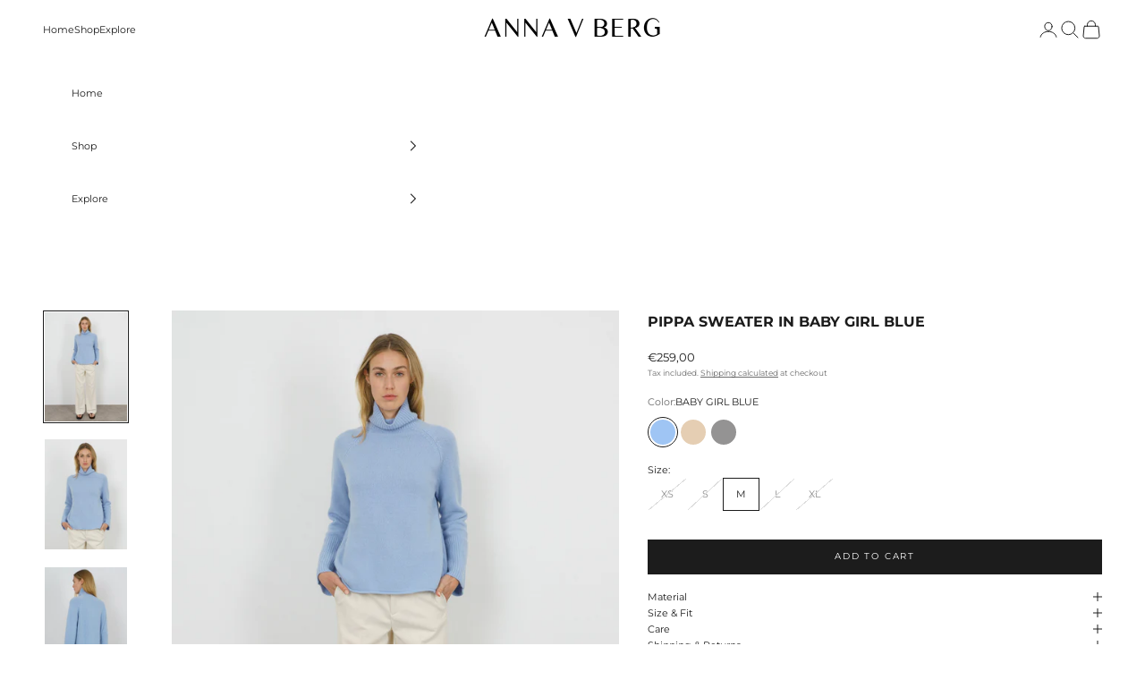

--- FILE ---
content_type: text/html; charset=utf-8
request_url: https://annavberg.com/en-int/products/new-pippa-sweater-in-baby-girl-blue
body_size: 50376
content:
<html lang="en" dir="ltr">
  <head><!DOCTYPE html>

    <!-- This code and theme was edited by Shopify Partner jonbit - Jonathan Beer -->
    <meta charset="utf-8">
    <meta
      name="viewport"
      content="width=device-width, initial-scale=1.0, height=device-height, minimum-scale=1.0, maximum-scale=5.0"
    >

    <title>
      PIPPA SWEATER IN BABY GIRL BLUE
    </title><meta name="description" content="PRODUCT DETAILS 30% Cashmere 70% Ultrafine Merino wool Turtleneck Raglan sleeve Plain knit 7 gg 14 ply SIZE GUIDE True to size European sizing The model is 178 cm and wears a size S CARE INSTRUCTIONS Please only use the hand wash program with short wash Do not spin dry and do not use fabric softener Dry flat SHIPPING &amp;"><link rel="canonical" href="https://annavberg.com/en-int/products/new-pippa-sweater-in-baby-girl-blue"><link rel="shortcut icon" href="//annavberg.com/cdn/shop/files/ANNA_V_BERG_-_Monogram_52c40527-92dc-475c-91f9-f69061a38190.png?v=1746526581&width=96">
      <link rel="apple-touch-icon" href="//annavberg.com/cdn/shop/files/ANNA_V_BERG_-_Monogram_52c40527-92dc-475c-91f9-f69061a38190.png?v=1746526581&width=180"><link rel="preconnect" href="https://fonts.shopifycdn.com" crossorigin><link rel="preload" href="//annavberg.com/cdn/fonts/montserrat/montserrat_n4.81949fa0ac9fd2021e16436151e8eaa539321637.woff2" as="font" type="font/woff2" crossorigin><link rel="preload" href="//annavberg.com/cdn/fonts/montserrat/montserrat_n4.81949fa0ac9fd2021e16436151e8eaa539321637.woff2" as="font" type="font/woff2" crossorigin><meta property="og:type" content="product">
  <meta property="og:title" content="PIPPA SWEATER IN BABY GIRL BLUE">
  <meta property="product:price:amount" content="259,00">
  <meta property="product:price:currency" content="EUR">
  <meta property="product:availability" content="in stock"><meta property="og:image" content="http://annavberg.com/cdn/shop/files/Pippa_Sweater_Baby_Girl_Blue_lightblue_heavy_Cashmere_Turtleneck_1.jpg?v=1686346814&width=2048">
  <meta property="og:image:secure_url" content="https://annavberg.com/cdn/shop/files/Pippa_Sweater_Baby_Girl_Blue_lightblue_heavy_Cashmere_Turtleneck_1.jpg?v=1686346814&width=2048">
  <meta property="og:image:width" content="2327">
  <meta property="og:image:height" content="3096"><meta property="og:description" content="PRODUCT DETAILS 30% Cashmere 70% Ultrafine Merino wool Turtleneck Raglan sleeve Plain knit 7 gg 14 ply SIZE GUIDE True to size European sizing The model is 178 cm and wears a size S CARE INSTRUCTIONS Please only use the hand wash program with short wash Do not spin dry and do not use fabric softener Dry flat SHIPPING &amp;"><meta property="og:url" content="https://annavberg.com/en-int/products/new-pippa-sweater-in-baby-girl-blue">
<meta property="og:site_name" content="ANNA V BERG"><meta name="twitter:card" content="summary"><meta name="twitter:title" content="PIPPA SWEATER IN BABY GIRL BLUE">
  <meta name="twitter:description" content="
PRODUCT DETAILS

30% Cashmere
70% Ultrafine&amp;nbsp;Merino wool
Turtleneck
Raglan sleeve
Plain&amp;nbsp;knit
7&amp;nbsp;gg
14 ply

SIZE GUIDE

True to size
European sizing
The model is 178 cm and wears a size S

CARE INSTRUCTIONS

Please only use the hand wash program with short wash 
Do not spin dry and do not use fabric softener 
Dry flat


SHIPPING &amp;amp; RETURNS

We ship our products with CO₂ neutral DHL GO GREEN
For return, take good care of our products, make sure that label and seal are undamaged and&amp;nbsp;request your return label&amp;nbsp;within 14 days after receiving your order.
For further shipping information click&amp;nbsp;here.
"><meta name="twitter:image" content="https://annavberg.com/cdn/shop/files/Pippa_Sweater_Baby_Girl_Blue_lightblue_heavy_Cashmere_Turtleneck_1.jpg?crop=center&height=1200&v=1686346814&width=1200">
  <meta name="twitter:image:alt" content=""><script async crossorigin fetchpriority="high" src="/cdn/shopifycloud/importmap-polyfill/es-modules-shim.2.4.0.js"></script>
<script type="application/ld+json">{"@context":"http:\/\/schema.org\/","@id":"\/en-int\/products\/new-pippa-sweater-in-baby-girl-blue#product","@type":"ProductGroup","brand":{"@type":"Brand","name":"ANNA V BERG"},"category":"Clothing","description":"\nPRODUCT DETAILS\n\n30% Cashmere\n70% Ultrafine\u0026nbsp;Merino wool\nTurtleneck\nRaglan sleeve\nPlain\u0026nbsp;knit\n7\u0026nbsp;gg\n14 ply\n\nSIZE GUIDE\n\nTrue to size\nEuropean sizing\nThe model is 178 cm and wears a size S\n\nCARE INSTRUCTIONS\n\nPlease only use the hand wash program with short wash \nDo not spin dry and do not use fabric softener \nDry flat\n\n\nSHIPPING \u0026amp; RETURNS\n\nWe ship our products with CO₂ neutral DHL GO GREEN\nFor return, take good care of our products, make sure that label and seal are undamaged and\u0026nbsp;request your return label\u0026nbsp;within 14 days after receiving your order.\nFor further shipping information click\u0026nbsp;here.\n","hasVariant":[{"@id":"\/en-int\/products\/new-pippa-sweater-in-baby-girl-blue?variant=43663025701131#variant","@type":"Product","image":"https:\/\/annavberg.com\/cdn\/shop\/files\/Pippa_Sweater_Baby_Girl_Blue_lightblue_heavy_Cashmere_Turtleneck_1.jpg?v=1686346814\u0026width=1920","name":"PIPPA SWEATER IN BABY GIRL BLUE - XS","offers":{"@id":"\/en-int\/products\/new-pippa-sweater-in-baby-girl-blue?variant=43663025701131#offer","@type":"Offer","availability":"http:\/\/schema.org\/OutOfStock","price":"259.00","priceCurrency":"EUR","url":"https:\/\/annavberg.com\/en-int\/products\/new-pippa-sweater-in-baby-girl-blue?variant=43663025701131"}},{"@id":"\/en-int\/products\/new-pippa-sweater-in-baby-girl-blue?variant=43663025733899#variant","@type":"Product","image":"https:\/\/annavberg.com\/cdn\/shop\/files\/Pippa_Sweater_Baby_Girl_Blue_lightblue_heavy_Cashmere_Turtleneck_1.jpg?v=1686346814\u0026width=1920","name":"PIPPA SWEATER IN BABY GIRL BLUE - S","offers":{"@id":"\/en-int\/products\/new-pippa-sweater-in-baby-girl-blue?variant=43663025733899#offer","@type":"Offer","availability":"http:\/\/schema.org\/OutOfStock","price":"259.00","priceCurrency":"EUR","url":"https:\/\/annavberg.com\/en-int\/products\/new-pippa-sweater-in-baby-girl-blue?variant=43663025733899"}},{"@id":"\/en-int\/products\/new-pippa-sweater-in-baby-girl-blue?variant=43663025766667#variant","@type":"Product","image":"https:\/\/annavberg.com\/cdn\/shop\/files\/Pippa_Sweater_Baby_Girl_Blue_lightblue_heavy_Cashmere_Turtleneck_1.jpg?v=1686346814\u0026width=1920","name":"PIPPA SWEATER IN BABY GIRL BLUE - M","offers":{"@id":"\/en-int\/products\/new-pippa-sweater-in-baby-girl-blue?variant=43663025766667#offer","@type":"Offer","availability":"http:\/\/schema.org\/InStock","price":"259.00","priceCurrency":"EUR","url":"https:\/\/annavberg.com\/en-int\/products\/new-pippa-sweater-in-baby-girl-blue?variant=43663025766667"}},{"@id":"\/en-int\/products\/new-pippa-sweater-in-baby-girl-blue?variant=43663025799435#variant","@type":"Product","image":"https:\/\/annavberg.com\/cdn\/shop\/files\/Pippa_Sweater_Baby_Girl_Blue_lightblue_heavy_Cashmere_Turtleneck_1.jpg?v=1686346814\u0026width=1920","name":"PIPPA SWEATER IN BABY GIRL BLUE - L","offers":{"@id":"\/en-int\/products\/new-pippa-sweater-in-baby-girl-blue?variant=43663025799435#offer","@type":"Offer","availability":"http:\/\/schema.org\/OutOfStock","price":"259.00","priceCurrency":"EUR","url":"https:\/\/annavberg.com\/en-int\/products\/new-pippa-sweater-in-baby-girl-blue?variant=43663025799435"}},{"@id":"\/en-int\/products\/new-pippa-sweater-in-baby-girl-blue?variant=43663025832203#variant","@type":"Product","image":"https:\/\/annavberg.com\/cdn\/shop\/files\/Pippa_Sweater_Baby_Girl_Blue_lightblue_heavy_Cashmere_Turtleneck_1.jpg?v=1686346814\u0026width=1920","name":"PIPPA SWEATER IN BABY GIRL BLUE - XL","offers":{"@id":"\/en-int\/products\/new-pippa-sweater-in-baby-girl-blue?variant=43663025832203#offer","@type":"Offer","availability":"http:\/\/schema.org\/OutOfStock","price":"259.00","priceCurrency":"EUR","url":"https:\/\/annavberg.com\/en-int\/products\/new-pippa-sweater-in-baby-girl-blue?variant=43663025832203"}}],"name":"PIPPA SWEATER IN BABY GIRL BLUE","productGroupID":"8019796132107","url":"https:\/\/annavberg.com\/en-int\/products\/new-pippa-sweater-in-baby-girl-blue"}</script><script type="application/ld+json">
  {
    "@context": "https://schema.org",
    "@type": "BreadcrumbList",
    "itemListElement": [{
        "@type": "ListItem",
        "position": 1,
        "name": "Home",
        "item": "https://annavberg.com"
      },{
            "@type": "ListItem",
            "position": 2,
            "name": "PIPPA SWEATER IN BABY GIRL BLUE",
            "item": "https://annavberg.com/en-int/products/new-pippa-sweater-in-baby-girl-blue"
          }]
  }
</script><style>/* Typography (heading) */
  @font-face {
  font-family: Montserrat;
  font-weight: 400;
  font-style: normal;
  font-display: fallback;
  src: url("//annavberg.com/cdn/fonts/montserrat/montserrat_n4.81949fa0ac9fd2021e16436151e8eaa539321637.woff2") format("woff2"),
       url("//annavberg.com/cdn/fonts/montserrat/montserrat_n4.a6c632ca7b62da89c3594789ba828388aac693fe.woff") format("woff");
}

@font-face {
  font-family: Montserrat;
  font-weight: 400;
  font-style: italic;
  font-display: fallback;
  src: url("//annavberg.com/cdn/fonts/montserrat/montserrat_i4.5a4ea298b4789e064f62a29aafc18d41f09ae59b.woff2") format("woff2"),
       url("//annavberg.com/cdn/fonts/montserrat/montserrat_i4.072b5869c5e0ed5b9d2021e4c2af132e16681ad2.woff") format("woff");
}

/* Typography (body) */
  @font-face {
  font-family: Montserrat;
  font-weight: 400;
  font-style: normal;
  font-display: fallback;
  src: url("//annavberg.com/cdn/fonts/montserrat/montserrat_n4.81949fa0ac9fd2021e16436151e8eaa539321637.woff2") format("woff2"),
       url("//annavberg.com/cdn/fonts/montserrat/montserrat_n4.a6c632ca7b62da89c3594789ba828388aac693fe.woff") format("woff");
}

@font-face {
  font-family: Montserrat;
  font-weight: 400;
  font-style: italic;
  font-display: fallback;
  src: url("//annavberg.com/cdn/fonts/montserrat/montserrat_i4.5a4ea298b4789e064f62a29aafc18d41f09ae59b.woff2") format("woff2"),
       url("//annavberg.com/cdn/fonts/montserrat/montserrat_i4.072b5869c5e0ed5b9d2021e4c2af132e16681ad2.woff") format("woff");
}

@font-face {
  font-family: Montserrat;
  font-weight: 700;
  font-style: normal;
  font-display: fallback;
  src: url("//annavberg.com/cdn/fonts/montserrat/montserrat_n7.3c434e22befd5c18a6b4afadb1e3d77c128c7939.woff2") format("woff2"),
       url("//annavberg.com/cdn/fonts/montserrat/montserrat_n7.5d9fa6e2cae713c8fb539a9876489d86207fe957.woff") format("woff");
}

@font-face {
  font-family: Montserrat;
  font-weight: 700;
  font-style: italic;
  font-display: fallback;
  src: url("//annavberg.com/cdn/fonts/montserrat/montserrat_i7.a0d4a463df4f146567d871890ffb3c80408e7732.woff2") format("woff2"),
       url("//annavberg.com/cdn/fonts/montserrat/montserrat_i7.f6ec9f2a0681acc6f8152c40921d2a4d2e1a2c78.woff") format("woff");
}

:root {
    /* Container */
    --container-max-width: 100%;
    --container-xxs-max-width: 27.5rem; /* 440px */
    --container-xs-max-width: 42.5rem; /* 680px */
    --container-sm-max-width: 61.25rem; /* 980px */
    --container-md-max-width: 71.875rem; /* 1150px */
    --container-lg-max-width: 78.75rem; /* 1260px */
    --container-xl-max-width: 85rem; /* 1360px */
    --container-gutter: 1.25rem;

    --section-vertical-spacing: 2rem;
    --section-vertical-spacing-tight:2rem;

    --section-stack-gap:1.5rem;
    --section-stack-gap-tight:1.5rem;

    /* Form settings */
    --form-gap: 1.25rem; /* Gap between fieldset and submit button */
    --fieldset-gap: 1rem; /* Gap between each form input within a fieldset */
    --form-control-gap: 0.625rem; /* Gap between input and label (ignored for floating label) */
    --checkbox-control-gap: 0.75rem; /* Horizontal gap between checkbox and its associated label */
    --input-padding-block: 0.65rem; /* Vertical padding for input, textarea and native select */
    --input-padding-inline: 0.8rem; /* Horizontal padding for input, textarea and native select */
    --checkbox-size: 0.875rem; /* Size (width and height) for checkbox */

    /* Other sizes */
    --sticky-area-height: calc(var(--announcement-bar-is-sticky, 0) * var(--announcement-bar-height, 0px) + var(--header-is-sticky, 0) * var(--header-is-visible, 1) * var(--header-height, 0px));

    /* RTL support */
    --transform-logical-flip: 1;
    --transform-origin-start: left;
    --transform-origin-end: right;

    /**
     * ---------------------------------------------------------------------
     * TYPOGRAPHY
     * ---------------------------------------------------------------------
     */

    /* Font properties */
    --heading-font-family: Montserrat, sans-serif;
    --heading-font-weight: 400;
    --heading-font-style: normal;
    --heading-text-transform: uppercase;
    --heading-letter-spacing: 0.18em;
    --text-font-family: Montserrat, sans-serif;
    --text-font-weight: 400;
    --text-font-style: normal;
    --text-letter-spacing: 0.0em;
    --button-font: var(--text-font-style) var(--text-font-weight) var(--text-sm) / 1.65 var(--text-font-family);
    --button-text-transform: uppercase;
    --button-letter-spacing: 0.18em;

    /* Font sizes */--text-heading-size-factor: 1;
    --text-h1: max(0.6875rem, clamp(1.375rem, 1.146341463414634rem + 0.975609756097561vw, 2rem) * var(--text-heading-size-factor));
    --text-h2: max(0.6875rem, clamp(1.25rem, 1.0670731707317074rem + 0.7804878048780488vw, 1.75rem) * var(--text-heading-size-factor));
    --text-h3: max(0.6875rem, clamp(1.125rem, 1.0335365853658536rem + 0.3902439024390244vw, 1.375rem) * var(--text-heading-size-factor));
    --text-h4: max(0.6875rem, clamp(1rem, 0.9542682926829268rem + 0.1951219512195122vw, 1.125rem) * var(--text-heading-size-factor));
    --text-h5: calc(0.875rem * var(--text-heading-size-factor));
    --text-h6: calc(0.75rem * var(--text-heading-size-factor));

    --text-xs: 0.75rem;
    --text-sm: 0.8125rem;
    --text-base: 0.875rem;
    --text-lg: 1.0rem;
    --text-xl: 0.9375rem;

    /* Rounded variables (used for border radius) */
    --rounded-full: 9999px;
    --button-border-radius: 0.0rem;
    --input-border-radius: 0.0rem;

    /* Box shadow */
    --shadow-sm: 0 2px 8px rgb(0 0 0 / 0.05);
    --shadow: 0 5px 15px rgb(0 0 0 / 0.05);
    --shadow-md: 0 5px 30px rgb(0 0 0 / 0.05);
    --shadow-block: px px px rgb(var(--text-primary) / 0.0);

    /**
     * ---------------------------------------------------------------------
     * OTHER
     * ---------------------------------------------------------------------
     */

    --checkmark-svg-url: url(//annavberg.com/cdn/shop/t/20/assets/checkmark.svg?v=77552481021870063511755078132);
    --cursor-zoom-in-svg-url: url(//annavberg.com/cdn/shop/t/20/assets/cursor-zoom-in.svg?v=112480252220988712521755078132);
  }

  [dir="rtl"]:root {
    /* RTL support */
    --transform-logical-flip: -1;
    --transform-origin-start: right;
    --transform-origin-end: left;
  }

  @media screen and (min-width: 700px) {
    :root {
      /* Typography (font size) */
      --text-xs: 0.5625rem; /* jonbit 1.0 changed at_east 11 */
      --text-sm: 0.625rem; /* jonbit 1.0 changed at_east 12 */
      --text-base: 0.6875rem;
      --text-lg: 0.8125rem;
      --text-xl: 1.0625rem;

      /* Spacing settings */
      --container-gutter: 2rem;
    }
  }

  @media screen and (min-width: 1000px) {
    :root {
      /* Spacing settings */
      --container-gutter: 3rem;

      --section-vertical-spacing: 3rem;
      --section-vertical-spacing-tight: 3rem;

      --section-stack-gap:2.25rem;
      --section-stack-gap-tight:2.25rem;
    }
  }:root {/* Overlay used for modal */
    --page-overlay: 0 0 0 / 0.4;

    /* We use the first scheme background as default */
    --page-background: ;

    /* Product colors */
    --on-sale-text: 28 28 28;
    --on-sale-badge-background: 28 28 28;
    --on-sale-badge-text: 255 255 255;
    --sold-out-badge-background: 239 239 239;
    --sold-out-badge-text: 0 0 0 / 0.65;
    --custom-badge-background: 28 28 28;
    --custom-badge-text: 255 255 255;
    --star-color: 28 28 28;

    /* Status colors */
    --success-background: 212 227 203;
    --success-text: 48 122 7;
    --warning-background: 253 241 224;
    --warning-text: 237 138 0;
    --error-background: 243 204 204;
    --error-text: 203 43 43;
  }.color-scheme--scheme-1 {
      /* Color settings */--accent: 28 28 28;
      --text-color: 28 28 28;
      --background: 255 255 255 / 1.0;
      --background-without-opacity: 255 255 255;
      --background-gradient: ;--border-color: 221 221 221;/* Button colors */
      --button-background: 28 28 28;
      --button-text-color: 255 255 255;

      /* Circled buttons */
      --circle-button-background: 255 255 255;
      --circle-button-text-color: 28 28 28;
    }.shopify-section:has(.section-spacing.color-scheme--bg-54922f2e920ba8346f6dc0fba343d673) + .shopify-section:has(.section-spacing.color-scheme--bg-54922f2e920ba8346f6dc0fba343d673:not(.bordered-section)) .section-spacing {
      padding-block-start: 0;
    }.color-scheme--scheme-2 {
      /* Color settings */--accent: 28 28 28;
      --text-color: 28 28 28;
      --background: 239 239 239 / 1.0;
      --background-without-opacity: 239 239 239;
      --background-gradient: ;--border-color: 207 207 207;/* Button colors */
      --button-background: 28 28 28;
      --button-text-color: 255 255 255;

      /* Circled buttons */
      --circle-button-background: 255 255 255;
      --circle-button-text-color: 28 28 28;
    }.shopify-section:has(.section-spacing.color-scheme--bg-609ecfcfee2f667ac6c12366fc6ece56) + .shopify-section:has(.section-spacing.color-scheme--bg-609ecfcfee2f667ac6c12366fc6ece56:not(.bordered-section)) .section-spacing {
      padding-block-start: 0;
    }.color-scheme--scheme-3 {
      /* Color settings */--accent: 255 255 255;
      --text-color: 255 255 255;
      --background: 28 28 28 / 1.0;
      --background-without-opacity: 28 28 28;
      --background-gradient: ;--border-color: 62 62 62;/* Button colors */
      --button-background: 255 255 255;
      --button-text-color: 28 28 28;

      /* Circled buttons */
      --circle-button-background: 255 255 255;
      --circle-button-text-color: 28 28 28;
    }.shopify-section:has(.section-spacing.color-scheme--bg-c1f8cb21047e4797e94d0969dc5d1e44) + .shopify-section:has(.section-spacing.color-scheme--bg-c1f8cb21047e4797e94d0969dc5d1e44:not(.bordered-section)) .section-spacing {
      padding-block-start: 0;
    }.color-scheme--scheme-4 {
      /* Color settings */--accent: 0 0 0;
      --text-color: 28 28 28;
      --background: 0 0 0 / 0.0;
      --background-without-opacity: 0 0 0;
      --background-gradient: ;--border-color: 28 28 28;/* Button colors */
      --button-background: 0 0 0;
      --button-text-color: 28 28 28;

      /* Circled buttons */
      --circle-button-background: 255 255 255;
      --circle-button-text-color: 28 28 28;
    }.shopify-section:has(.section-spacing.color-scheme--bg-3671eee015764974ee0aef1536023e0f) + .shopify-section:has(.section-spacing.color-scheme--bg-3671eee015764974ee0aef1536023e0f:not(.bordered-section)) .section-spacing {
      padding-block-start: 0;
    }.color-scheme--scheme-6bd098e1-8331-4106-9f18-8097c4dc3d43 {
      /* Color settings */--accent: 255 255 255;
      --text-color: 28 28 28;
      --background: 255 255 255 / 1.0;
      --background-without-opacity: 255 255 255;
      --background-gradient: ;--border-color: 221 221 221;/* Button colors */
      --button-background: 255 255 255;
      --button-text-color: 28 28 28;

      /* Circled buttons */
      --circle-button-background: 255 255 255;
      --circle-button-text-color: 28 28 28;
    }.shopify-section:has(.section-spacing.color-scheme--bg-54922f2e920ba8346f6dc0fba343d673) + .shopify-section:has(.section-spacing.color-scheme--bg-54922f2e920ba8346f6dc0fba343d673:not(.bordered-section)) .section-spacing {
      padding-block-start: 0;
    }.color-scheme--scheme-df1080ac-4ae8-407d-b6a6-e50bfd5f8361 {
      /* Color settings */--accent: 28 28 28;
      --text-color: 28 28 28;
      --background: 255 255 255 / 1.0;
      --background-without-opacity: 255 255 255;
      --background-gradient: ;--border-color: 221 221 221;/* Button colors */
      --button-background: 28 28 28;
      --button-text-color: 255 255 255;

      /* Circled buttons */
      --circle-button-background: 255 255 255;
      --circle-button-text-color: 28 28 28;
    }.shopify-section:has(.section-spacing.color-scheme--bg-54922f2e920ba8346f6dc0fba343d673) + .shopify-section:has(.section-spacing.color-scheme--bg-54922f2e920ba8346f6dc0fba343d673:not(.bordered-section)) .section-spacing {
      padding-block-start: 0;
    }.color-scheme--scheme-0b236314-5251-4d6f-935d-cac289a78e84 {
      /* Color settings */--accent: 28 28 28;
      --text-color: 28 28 28;
      --background: 255 255 255 / 1.0;
      --background-without-opacity: 255 255 255;
      --background-gradient: ;--border-color: 221 221 221;/* Button colors */
      --button-background: 28 28 28;
      --button-text-color: 255 255 255;

      /* Circled buttons */
      --circle-button-background: 255 255 255;
      --circle-button-text-color: 28 28 28;
    }.shopify-section:has(.section-spacing.color-scheme--bg-54922f2e920ba8346f6dc0fba343d673) + .shopify-section:has(.section-spacing.color-scheme--bg-54922f2e920ba8346f6dc0fba343d673:not(.bordered-section)) .section-spacing {
      padding-block-start: 0;
    }.color-scheme--scheme-cca3846a-415a-496d-a5f4-769207cf874e {
      /* Color settings */--accent: 28 28 28;
      --text-color: 255 255 255;
      --background: 0 0 0 / 0.0;
      --background-without-opacity: 0 0 0;
      --background-gradient: ;--border-color: 255 255 255;/* Button colors */
      --button-background: 28 28 28;
      --button-text-color: 255 255 255;

      /* Circled buttons */
      --circle-button-background: 255 255 255;
      --circle-button-text-color: 28 28 28;
    }.shopify-section:has(.section-spacing.color-scheme--bg-3671eee015764974ee0aef1536023e0f) + .shopify-section:has(.section-spacing.color-scheme--bg-3671eee015764974ee0aef1536023e0f:not(.bordered-section)) .section-spacing {
      padding-block-start: 0;
    }.color-scheme--dialog {
      /* Color settings */--accent: 28 28 28;
      --text-color: 28 28 28;
      --background: 255 255 255 / 1.0;
      --background-without-opacity: 255 255 255;
      --background-gradient: ;--border-color: 221 221 221;/* Button colors */
      --button-background: 28 28 28;
      --button-text-color: 255 255 255;

      /* Circled buttons */
      --circle-button-background: 255 255 255;
      --circle-button-text-color: 28 28 28;
    }
</style><script>
  // This allows to expose several variables to the global scope, to be used in scripts
  window.themeVariables = {
    settings: {
      showPageTransition: null,
      pageType: "product",
      moneyFormat: "€{{amount_with_comma_separator}}",
      moneyWithCurrencyFormat: "€{{amount_with_comma_separator}} EUR",
      currencyCodeEnabled: false,
      cartType: "drawer",
      staggerMenuApparition: true
    },

    strings: {
      addedToCart: "Added to your cart!",
      closeGallery: "Close gallery",
      zoomGallery: "Zoom picture",
      errorGallery: "Image cannot be loaded",
      shippingEstimatorNoResults: "Sorry, we do not ship to your address.",
      shippingEstimatorOneResult: "There is one shipping rate for your address:",
      shippingEstimatorMultipleResults: "There are several shipping rates for your address:",
      shippingEstimatorError: "One or more error occurred while retrieving shipping rates:",
      next: "Next",
      previous: "Previous"
    },

    mediaQueries: {
      'sm': 'screen and (min-width: 700px)',
      'md': 'screen and (min-width: 1000px)',
      'lg': 'screen and (min-width: 1150px)',
      'xl': 'screen and (min-width: 1400px)',
      '2xl': 'screen and (min-width: 1600px)',
      'sm-max': 'screen and (max-width: 699px)',
      'md-max': 'screen and (max-width: 999px)',
      'lg-max': 'screen and (max-width: 1149px)',
      'xl-max': 'screen and (max-width: 1399px)',
      '2xl-max': 'screen and (max-width: 1599px)',
      'motion-safe': '(prefers-reduced-motion: no-preference)',
      'motion-reduce': '(prefers-reduced-motion: reduce)',
      'supports-hover': 'screen and (pointer: fine)',
      'supports-touch': 'screen and (hover: none)'
    }
  };</script><script type="importmap">{
        "imports": {
          "vendor": "//annavberg.com/cdn/shop/t/20/assets/vendor.min.js?v=166833309358212501051755078132",
          "theme": "//annavberg.com/cdn/shop/t/20/assets/theme.js?v=60227853820938156281755078132",
          "photoswipe": "//annavberg.com/cdn/shop/t/20/assets/photoswipe.min.js?v=13374349288281597431755078132"
        }
      }
    </script>

    <script type="module" src="//annavberg.com/cdn/shop/t/20/assets/vendor.min.js?v=166833309358212501051755078132"></script>
    <script type="module" src="//annavberg.com/cdn/shop/t/20/assets/theme.js?v=60227853820938156281755078132"></script>

    <script>window.performance && window.performance.mark && window.performance.mark('shopify.content_for_header.start');</script><meta name="facebook-domain-verification" content="kz8bs0xehq13y753byllmgacf5a8ey">
<meta id="shopify-digital-wallet" name="shopify-digital-wallet" content="/49016438946/digital_wallets/dialog">
<meta name="shopify-checkout-api-token" content="eface739de4d340fc4d77ab16e86c256">
<meta id="in-context-paypal-metadata" data-shop-id="49016438946" data-venmo-supported="false" data-environment="production" data-locale="en_US" data-paypal-v4="true" data-currency="EUR">
<link rel="alternate" hreflang="x-default" href="https://annavberg.com/products/new-pippa-sweater-in-baby-girl-blue">
<link rel="alternate" hreflang="en" href="https://annavberg.com/products/new-pippa-sweater-in-baby-girl-blue">
<link rel="alternate" hreflang="en-AC" href="https://annavberg.com/en-int/products/new-pippa-sweater-in-baby-girl-blue">
<link rel="alternate" hreflang="en-AD" href="https://annavberg.com/en-int/products/new-pippa-sweater-in-baby-girl-blue">
<link rel="alternate" hreflang="en-AE" href="https://annavberg.com/en-int/products/new-pippa-sweater-in-baby-girl-blue">
<link rel="alternate" hreflang="en-AF" href="https://annavberg.com/en-int/products/new-pippa-sweater-in-baby-girl-blue">
<link rel="alternate" hreflang="en-AG" href="https://annavberg.com/en-int/products/new-pippa-sweater-in-baby-girl-blue">
<link rel="alternate" hreflang="en-AI" href="https://annavberg.com/en-int/products/new-pippa-sweater-in-baby-girl-blue">
<link rel="alternate" hreflang="en-AL" href="https://annavberg.com/en-int/products/new-pippa-sweater-in-baby-girl-blue">
<link rel="alternate" hreflang="en-AM" href="https://annavberg.com/en-int/products/new-pippa-sweater-in-baby-girl-blue">
<link rel="alternate" hreflang="en-AO" href="https://annavberg.com/en-int/products/new-pippa-sweater-in-baby-girl-blue">
<link rel="alternate" hreflang="en-AR" href="https://annavberg.com/en-int/products/new-pippa-sweater-in-baby-girl-blue">
<link rel="alternate" hreflang="en-AU" href="https://annavberg.com/en-int/products/new-pippa-sweater-in-baby-girl-blue">
<link rel="alternate" hreflang="en-AW" href="https://annavberg.com/en-int/products/new-pippa-sweater-in-baby-girl-blue">
<link rel="alternate" hreflang="en-AX" href="https://annavberg.com/en-int/products/new-pippa-sweater-in-baby-girl-blue">
<link rel="alternate" hreflang="en-AZ" href="https://annavberg.com/en-int/products/new-pippa-sweater-in-baby-girl-blue">
<link rel="alternate" hreflang="en-BA" href="https://annavberg.com/en-int/products/new-pippa-sweater-in-baby-girl-blue">
<link rel="alternate" hreflang="en-BB" href="https://annavberg.com/en-int/products/new-pippa-sweater-in-baby-girl-blue">
<link rel="alternate" hreflang="en-BD" href="https://annavberg.com/en-int/products/new-pippa-sweater-in-baby-girl-blue">
<link rel="alternate" hreflang="en-BE" href="https://annavberg.com/en-int/products/new-pippa-sweater-in-baby-girl-blue">
<link rel="alternate" hreflang="en-BF" href="https://annavberg.com/en-int/products/new-pippa-sweater-in-baby-girl-blue">
<link rel="alternate" hreflang="en-BG" href="https://annavberg.com/en-int/products/new-pippa-sweater-in-baby-girl-blue">
<link rel="alternate" hreflang="en-BH" href="https://annavberg.com/en-int/products/new-pippa-sweater-in-baby-girl-blue">
<link rel="alternate" hreflang="en-BI" href="https://annavberg.com/en-int/products/new-pippa-sweater-in-baby-girl-blue">
<link rel="alternate" hreflang="en-BJ" href="https://annavberg.com/en-int/products/new-pippa-sweater-in-baby-girl-blue">
<link rel="alternate" hreflang="en-BL" href="https://annavberg.com/en-int/products/new-pippa-sweater-in-baby-girl-blue">
<link rel="alternate" hreflang="en-BM" href="https://annavberg.com/en-int/products/new-pippa-sweater-in-baby-girl-blue">
<link rel="alternate" hreflang="en-BN" href="https://annavberg.com/en-int/products/new-pippa-sweater-in-baby-girl-blue">
<link rel="alternate" hreflang="en-BO" href="https://annavberg.com/en-int/products/new-pippa-sweater-in-baby-girl-blue">
<link rel="alternate" hreflang="en-BQ" href="https://annavberg.com/en-int/products/new-pippa-sweater-in-baby-girl-blue">
<link rel="alternate" hreflang="en-BR" href="https://annavberg.com/en-int/products/new-pippa-sweater-in-baby-girl-blue">
<link rel="alternate" hreflang="en-BS" href="https://annavberg.com/en-int/products/new-pippa-sweater-in-baby-girl-blue">
<link rel="alternate" hreflang="en-BT" href="https://annavberg.com/en-int/products/new-pippa-sweater-in-baby-girl-blue">
<link rel="alternate" hreflang="en-BW" href="https://annavberg.com/en-int/products/new-pippa-sweater-in-baby-girl-blue">
<link rel="alternate" hreflang="en-BY" href="https://annavberg.com/en-int/products/new-pippa-sweater-in-baby-girl-blue">
<link rel="alternate" hreflang="en-BZ" href="https://annavberg.com/en-int/products/new-pippa-sweater-in-baby-girl-blue">
<link rel="alternate" hreflang="en-CA" href="https://annavberg.com/en-int/products/new-pippa-sweater-in-baby-girl-blue">
<link rel="alternate" hreflang="en-CC" href="https://annavberg.com/en-int/products/new-pippa-sweater-in-baby-girl-blue">
<link rel="alternate" hreflang="en-CD" href="https://annavberg.com/en-int/products/new-pippa-sweater-in-baby-girl-blue">
<link rel="alternate" hreflang="en-CF" href="https://annavberg.com/en-int/products/new-pippa-sweater-in-baby-girl-blue">
<link rel="alternate" hreflang="en-CG" href="https://annavberg.com/en-int/products/new-pippa-sweater-in-baby-girl-blue">
<link rel="alternate" hreflang="en-CI" href="https://annavberg.com/en-int/products/new-pippa-sweater-in-baby-girl-blue">
<link rel="alternate" hreflang="en-CK" href="https://annavberg.com/en-int/products/new-pippa-sweater-in-baby-girl-blue">
<link rel="alternate" hreflang="en-CL" href="https://annavberg.com/en-int/products/new-pippa-sweater-in-baby-girl-blue">
<link rel="alternate" hreflang="en-CM" href="https://annavberg.com/en-int/products/new-pippa-sweater-in-baby-girl-blue">
<link rel="alternate" hreflang="en-CN" href="https://annavberg.com/en-int/products/new-pippa-sweater-in-baby-girl-blue">
<link rel="alternate" hreflang="en-CO" href="https://annavberg.com/en-int/products/new-pippa-sweater-in-baby-girl-blue">
<link rel="alternate" hreflang="en-CR" href="https://annavberg.com/en-int/products/new-pippa-sweater-in-baby-girl-blue">
<link rel="alternate" hreflang="en-CV" href="https://annavberg.com/en-int/products/new-pippa-sweater-in-baby-girl-blue">
<link rel="alternate" hreflang="en-CW" href="https://annavberg.com/en-int/products/new-pippa-sweater-in-baby-girl-blue">
<link rel="alternate" hreflang="en-CX" href="https://annavberg.com/en-int/products/new-pippa-sweater-in-baby-girl-blue">
<link rel="alternate" hreflang="en-CY" href="https://annavberg.com/en-int/products/new-pippa-sweater-in-baby-girl-blue">
<link rel="alternate" hreflang="en-CZ" href="https://annavberg.com/en-int/products/new-pippa-sweater-in-baby-girl-blue">
<link rel="alternate" hreflang="en-DJ" href="https://annavberg.com/en-int/products/new-pippa-sweater-in-baby-girl-blue">
<link rel="alternate" hreflang="en-DK" href="https://annavberg.com/en-int/products/new-pippa-sweater-in-baby-girl-blue">
<link rel="alternate" hreflang="en-DM" href="https://annavberg.com/en-int/products/new-pippa-sweater-in-baby-girl-blue">
<link rel="alternate" hreflang="en-DO" href="https://annavberg.com/en-int/products/new-pippa-sweater-in-baby-girl-blue">
<link rel="alternate" hreflang="en-DZ" href="https://annavberg.com/en-int/products/new-pippa-sweater-in-baby-girl-blue">
<link rel="alternate" hreflang="en-EC" href="https://annavberg.com/en-int/products/new-pippa-sweater-in-baby-girl-blue">
<link rel="alternate" hreflang="en-EE" href="https://annavberg.com/en-int/products/new-pippa-sweater-in-baby-girl-blue">
<link rel="alternate" hreflang="en-EG" href="https://annavberg.com/en-int/products/new-pippa-sweater-in-baby-girl-blue">
<link rel="alternate" hreflang="en-EH" href="https://annavberg.com/en-int/products/new-pippa-sweater-in-baby-girl-blue">
<link rel="alternate" hreflang="en-ER" href="https://annavberg.com/en-int/products/new-pippa-sweater-in-baby-girl-blue">
<link rel="alternate" hreflang="en-ES" href="https://annavberg.com/en-int/products/new-pippa-sweater-in-baby-girl-blue">
<link rel="alternate" hreflang="en-ET" href="https://annavberg.com/en-int/products/new-pippa-sweater-in-baby-girl-blue">
<link rel="alternate" hreflang="en-FI" href="https://annavberg.com/en-int/products/new-pippa-sweater-in-baby-girl-blue">
<link rel="alternate" hreflang="en-FJ" href="https://annavberg.com/en-int/products/new-pippa-sweater-in-baby-girl-blue">
<link rel="alternate" hreflang="en-FK" href="https://annavberg.com/en-int/products/new-pippa-sweater-in-baby-girl-blue">
<link rel="alternate" hreflang="en-FO" href="https://annavberg.com/en-int/products/new-pippa-sweater-in-baby-girl-blue">
<link rel="alternate" hreflang="en-GA" href="https://annavberg.com/en-int/products/new-pippa-sweater-in-baby-girl-blue">
<link rel="alternate" hreflang="en-GB" href="https://annavberg.com/en-int/products/new-pippa-sweater-in-baby-girl-blue">
<link rel="alternate" hreflang="en-GD" href="https://annavberg.com/en-int/products/new-pippa-sweater-in-baby-girl-blue">
<link rel="alternate" hreflang="en-GE" href="https://annavberg.com/en-int/products/new-pippa-sweater-in-baby-girl-blue">
<link rel="alternate" hreflang="en-GF" href="https://annavberg.com/en-int/products/new-pippa-sweater-in-baby-girl-blue">
<link rel="alternate" hreflang="en-GG" href="https://annavberg.com/en-int/products/new-pippa-sweater-in-baby-girl-blue">
<link rel="alternate" hreflang="en-GH" href="https://annavberg.com/en-int/products/new-pippa-sweater-in-baby-girl-blue">
<link rel="alternate" hreflang="en-GI" href="https://annavberg.com/en-int/products/new-pippa-sweater-in-baby-girl-blue">
<link rel="alternate" hreflang="en-GL" href="https://annavberg.com/en-int/products/new-pippa-sweater-in-baby-girl-blue">
<link rel="alternate" hreflang="en-GM" href="https://annavberg.com/en-int/products/new-pippa-sweater-in-baby-girl-blue">
<link rel="alternate" hreflang="en-GN" href="https://annavberg.com/en-int/products/new-pippa-sweater-in-baby-girl-blue">
<link rel="alternate" hreflang="en-GP" href="https://annavberg.com/en-int/products/new-pippa-sweater-in-baby-girl-blue">
<link rel="alternate" hreflang="en-GQ" href="https://annavberg.com/en-int/products/new-pippa-sweater-in-baby-girl-blue">
<link rel="alternate" hreflang="en-GR" href="https://annavberg.com/en-int/products/new-pippa-sweater-in-baby-girl-blue">
<link rel="alternate" hreflang="en-GS" href="https://annavberg.com/en-int/products/new-pippa-sweater-in-baby-girl-blue">
<link rel="alternate" hreflang="en-GT" href="https://annavberg.com/en-int/products/new-pippa-sweater-in-baby-girl-blue">
<link rel="alternate" hreflang="en-GW" href="https://annavberg.com/en-int/products/new-pippa-sweater-in-baby-girl-blue">
<link rel="alternate" hreflang="en-GY" href="https://annavberg.com/en-int/products/new-pippa-sweater-in-baby-girl-blue">
<link rel="alternate" hreflang="en-HK" href="https://annavberg.com/en-int/products/new-pippa-sweater-in-baby-girl-blue">
<link rel="alternate" hreflang="en-HN" href="https://annavberg.com/en-int/products/new-pippa-sweater-in-baby-girl-blue">
<link rel="alternate" hreflang="en-HR" href="https://annavberg.com/en-int/products/new-pippa-sweater-in-baby-girl-blue">
<link rel="alternate" hreflang="en-HT" href="https://annavberg.com/en-int/products/new-pippa-sweater-in-baby-girl-blue">
<link rel="alternate" hreflang="en-HU" href="https://annavberg.com/en-int/products/new-pippa-sweater-in-baby-girl-blue">
<link rel="alternate" hreflang="en-ID" href="https://annavberg.com/en-int/products/new-pippa-sweater-in-baby-girl-blue">
<link rel="alternate" hreflang="en-IE" href="https://annavberg.com/en-int/products/new-pippa-sweater-in-baby-girl-blue">
<link rel="alternate" hreflang="en-IL" href="https://annavberg.com/en-int/products/new-pippa-sweater-in-baby-girl-blue">
<link rel="alternate" hreflang="en-IM" href="https://annavberg.com/en-int/products/new-pippa-sweater-in-baby-girl-blue">
<link rel="alternate" hreflang="en-IN" href="https://annavberg.com/en-int/products/new-pippa-sweater-in-baby-girl-blue">
<link rel="alternate" hreflang="en-IO" href="https://annavberg.com/en-int/products/new-pippa-sweater-in-baby-girl-blue">
<link rel="alternate" hreflang="en-IQ" href="https://annavberg.com/en-int/products/new-pippa-sweater-in-baby-girl-blue">
<link rel="alternate" hreflang="en-IS" href="https://annavberg.com/en-int/products/new-pippa-sweater-in-baby-girl-blue">
<link rel="alternate" hreflang="en-IT" href="https://annavberg.com/en-int/products/new-pippa-sweater-in-baby-girl-blue">
<link rel="alternate" hreflang="en-JE" href="https://annavberg.com/en-int/products/new-pippa-sweater-in-baby-girl-blue">
<link rel="alternate" hreflang="en-JM" href="https://annavberg.com/en-int/products/new-pippa-sweater-in-baby-girl-blue">
<link rel="alternate" hreflang="en-JO" href="https://annavberg.com/en-int/products/new-pippa-sweater-in-baby-girl-blue">
<link rel="alternate" hreflang="en-JP" href="https://annavberg.com/en-int/products/new-pippa-sweater-in-baby-girl-blue">
<link rel="alternate" hreflang="en-KE" href="https://annavberg.com/en-int/products/new-pippa-sweater-in-baby-girl-blue">
<link rel="alternate" hreflang="en-KG" href="https://annavberg.com/en-int/products/new-pippa-sweater-in-baby-girl-blue">
<link rel="alternate" hreflang="en-KH" href="https://annavberg.com/en-int/products/new-pippa-sweater-in-baby-girl-blue">
<link rel="alternate" hreflang="en-KI" href="https://annavberg.com/en-int/products/new-pippa-sweater-in-baby-girl-blue">
<link rel="alternate" hreflang="en-KM" href="https://annavberg.com/en-int/products/new-pippa-sweater-in-baby-girl-blue">
<link rel="alternate" hreflang="en-KN" href="https://annavberg.com/en-int/products/new-pippa-sweater-in-baby-girl-blue">
<link rel="alternate" hreflang="en-KR" href="https://annavberg.com/en-int/products/new-pippa-sweater-in-baby-girl-blue">
<link rel="alternate" hreflang="en-KW" href="https://annavberg.com/en-int/products/new-pippa-sweater-in-baby-girl-blue">
<link rel="alternate" hreflang="en-KY" href="https://annavberg.com/en-int/products/new-pippa-sweater-in-baby-girl-blue">
<link rel="alternate" hreflang="en-KZ" href="https://annavberg.com/en-int/products/new-pippa-sweater-in-baby-girl-blue">
<link rel="alternate" hreflang="en-LA" href="https://annavberg.com/en-int/products/new-pippa-sweater-in-baby-girl-blue">
<link rel="alternate" hreflang="en-LB" href="https://annavberg.com/en-int/products/new-pippa-sweater-in-baby-girl-blue">
<link rel="alternate" hreflang="en-LC" href="https://annavberg.com/en-int/products/new-pippa-sweater-in-baby-girl-blue">
<link rel="alternate" hreflang="en-LI" href="https://annavberg.com/en-int/products/new-pippa-sweater-in-baby-girl-blue">
<link rel="alternate" hreflang="en-LK" href="https://annavberg.com/en-int/products/new-pippa-sweater-in-baby-girl-blue">
<link rel="alternate" hreflang="en-LR" href="https://annavberg.com/en-int/products/new-pippa-sweater-in-baby-girl-blue">
<link rel="alternate" hreflang="en-LS" href="https://annavberg.com/en-int/products/new-pippa-sweater-in-baby-girl-blue">
<link rel="alternate" hreflang="en-LT" href="https://annavberg.com/en-int/products/new-pippa-sweater-in-baby-girl-blue">
<link rel="alternate" hreflang="en-LU" href="https://annavberg.com/en-int/products/new-pippa-sweater-in-baby-girl-blue">
<link rel="alternate" hreflang="en-LV" href="https://annavberg.com/en-int/products/new-pippa-sweater-in-baby-girl-blue">
<link rel="alternate" hreflang="en-LY" href="https://annavberg.com/en-int/products/new-pippa-sweater-in-baby-girl-blue">
<link rel="alternate" hreflang="en-MA" href="https://annavberg.com/en-int/products/new-pippa-sweater-in-baby-girl-blue">
<link rel="alternate" hreflang="en-MC" href="https://annavberg.com/en-int/products/new-pippa-sweater-in-baby-girl-blue">
<link rel="alternate" hreflang="en-MD" href="https://annavberg.com/en-int/products/new-pippa-sweater-in-baby-girl-blue">
<link rel="alternate" hreflang="en-ME" href="https://annavberg.com/en-int/products/new-pippa-sweater-in-baby-girl-blue">
<link rel="alternate" hreflang="en-MF" href="https://annavberg.com/en-int/products/new-pippa-sweater-in-baby-girl-blue">
<link rel="alternate" hreflang="en-MG" href="https://annavberg.com/en-int/products/new-pippa-sweater-in-baby-girl-blue">
<link rel="alternate" hreflang="en-MK" href="https://annavberg.com/en-int/products/new-pippa-sweater-in-baby-girl-blue">
<link rel="alternate" hreflang="en-ML" href="https://annavberg.com/en-int/products/new-pippa-sweater-in-baby-girl-blue">
<link rel="alternate" hreflang="en-MM" href="https://annavberg.com/en-int/products/new-pippa-sweater-in-baby-girl-blue">
<link rel="alternate" hreflang="en-MN" href="https://annavberg.com/en-int/products/new-pippa-sweater-in-baby-girl-blue">
<link rel="alternate" hreflang="en-MO" href="https://annavberg.com/en-int/products/new-pippa-sweater-in-baby-girl-blue">
<link rel="alternate" hreflang="en-MQ" href="https://annavberg.com/en-int/products/new-pippa-sweater-in-baby-girl-blue">
<link rel="alternate" hreflang="en-MR" href="https://annavberg.com/en-int/products/new-pippa-sweater-in-baby-girl-blue">
<link rel="alternate" hreflang="en-MS" href="https://annavberg.com/en-int/products/new-pippa-sweater-in-baby-girl-blue">
<link rel="alternate" hreflang="en-MT" href="https://annavberg.com/en-int/products/new-pippa-sweater-in-baby-girl-blue">
<link rel="alternate" hreflang="en-MU" href="https://annavberg.com/en-int/products/new-pippa-sweater-in-baby-girl-blue">
<link rel="alternate" hreflang="en-MV" href="https://annavberg.com/en-int/products/new-pippa-sweater-in-baby-girl-blue">
<link rel="alternate" hreflang="en-MW" href="https://annavberg.com/en-int/products/new-pippa-sweater-in-baby-girl-blue">
<link rel="alternate" hreflang="en-MX" href="https://annavberg.com/en-int/products/new-pippa-sweater-in-baby-girl-blue">
<link rel="alternate" hreflang="en-MY" href="https://annavberg.com/en-int/products/new-pippa-sweater-in-baby-girl-blue">
<link rel="alternate" hreflang="en-MZ" href="https://annavberg.com/en-int/products/new-pippa-sweater-in-baby-girl-blue">
<link rel="alternate" hreflang="en-NA" href="https://annavberg.com/en-int/products/new-pippa-sweater-in-baby-girl-blue">
<link rel="alternate" hreflang="en-NC" href="https://annavberg.com/en-int/products/new-pippa-sweater-in-baby-girl-blue">
<link rel="alternate" hreflang="en-NE" href="https://annavberg.com/en-int/products/new-pippa-sweater-in-baby-girl-blue">
<link rel="alternate" hreflang="en-NF" href="https://annavberg.com/en-int/products/new-pippa-sweater-in-baby-girl-blue">
<link rel="alternate" hreflang="en-NG" href="https://annavberg.com/en-int/products/new-pippa-sweater-in-baby-girl-blue">
<link rel="alternate" hreflang="en-NI" href="https://annavberg.com/en-int/products/new-pippa-sweater-in-baby-girl-blue">
<link rel="alternate" hreflang="en-NL" href="https://annavberg.com/en-int/products/new-pippa-sweater-in-baby-girl-blue">
<link rel="alternate" hreflang="en-NO" href="https://annavberg.com/en-int/products/new-pippa-sweater-in-baby-girl-blue">
<link rel="alternate" hreflang="en-NP" href="https://annavberg.com/en-int/products/new-pippa-sweater-in-baby-girl-blue">
<link rel="alternate" hreflang="en-NR" href="https://annavberg.com/en-int/products/new-pippa-sweater-in-baby-girl-blue">
<link rel="alternate" hreflang="en-NU" href="https://annavberg.com/en-int/products/new-pippa-sweater-in-baby-girl-blue">
<link rel="alternate" hreflang="en-NZ" href="https://annavberg.com/en-int/products/new-pippa-sweater-in-baby-girl-blue">
<link rel="alternate" hreflang="en-OM" href="https://annavberg.com/en-int/products/new-pippa-sweater-in-baby-girl-blue">
<link rel="alternate" hreflang="en-PA" href="https://annavberg.com/en-int/products/new-pippa-sweater-in-baby-girl-blue">
<link rel="alternate" hreflang="en-PE" href="https://annavberg.com/en-int/products/new-pippa-sweater-in-baby-girl-blue">
<link rel="alternate" hreflang="en-PF" href="https://annavberg.com/en-int/products/new-pippa-sweater-in-baby-girl-blue">
<link rel="alternate" hreflang="en-PG" href="https://annavberg.com/en-int/products/new-pippa-sweater-in-baby-girl-blue">
<link rel="alternate" hreflang="en-PH" href="https://annavberg.com/en-int/products/new-pippa-sweater-in-baby-girl-blue">
<link rel="alternate" hreflang="en-PK" href="https://annavberg.com/en-int/products/new-pippa-sweater-in-baby-girl-blue">
<link rel="alternate" hreflang="en-PL" href="https://annavberg.com/en-int/products/new-pippa-sweater-in-baby-girl-blue">
<link rel="alternate" hreflang="en-PM" href="https://annavberg.com/en-int/products/new-pippa-sweater-in-baby-girl-blue">
<link rel="alternate" hreflang="en-PN" href="https://annavberg.com/en-int/products/new-pippa-sweater-in-baby-girl-blue">
<link rel="alternate" hreflang="en-PS" href="https://annavberg.com/en-int/products/new-pippa-sweater-in-baby-girl-blue">
<link rel="alternate" hreflang="en-PT" href="https://annavberg.com/en-int/products/new-pippa-sweater-in-baby-girl-blue">
<link rel="alternate" hreflang="en-PY" href="https://annavberg.com/en-int/products/new-pippa-sweater-in-baby-girl-blue">
<link rel="alternate" hreflang="en-QA" href="https://annavberg.com/en-int/products/new-pippa-sweater-in-baby-girl-blue">
<link rel="alternate" hreflang="en-RE" href="https://annavberg.com/en-int/products/new-pippa-sweater-in-baby-girl-blue">
<link rel="alternate" hreflang="en-RO" href="https://annavberg.com/en-int/products/new-pippa-sweater-in-baby-girl-blue">
<link rel="alternate" hreflang="en-RS" href="https://annavberg.com/en-int/products/new-pippa-sweater-in-baby-girl-blue">
<link rel="alternate" hreflang="en-RU" href="https://annavberg.com/en-int/products/new-pippa-sweater-in-baby-girl-blue">
<link rel="alternate" hreflang="en-RW" href="https://annavberg.com/en-int/products/new-pippa-sweater-in-baby-girl-blue">
<link rel="alternate" hreflang="en-SA" href="https://annavberg.com/en-int/products/new-pippa-sweater-in-baby-girl-blue">
<link rel="alternate" hreflang="en-SB" href="https://annavberg.com/en-int/products/new-pippa-sweater-in-baby-girl-blue">
<link rel="alternate" hreflang="en-SC" href="https://annavberg.com/en-int/products/new-pippa-sweater-in-baby-girl-blue">
<link rel="alternate" hreflang="en-SD" href="https://annavberg.com/en-int/products/new-pippa-sweater-in-baby-girl-blue">
<link rel="alternate" hreflang="en-SE" href="https://annavberg.com/en-int/products/new-pippa-sweater-in-baby-girl-blue">
<link rel="alternate" hreflang="en-SG" href="https://annavberg.com/en-int/products/new-pippa-sweater-in-baby-girl-blue">
<link rel="alternate" hreflang="en-SH" href="https://annavberg.com/en-int/products/new-pippa-sweater-in-baby-girl-blue">
<link rel="alternate" hreflang="en-SI" href="https://annavberg.com/en-int/products/new-pippa-sweater-in-baby-girl-blue">
<link rel="alternate" hreflang="en-SJ" href="https://annavberg.com/en-int/products/new-pippa-sweater-in-baby-girl-blue">
<link rel="alternate" hreflang="en-SK" href="https://annavberg.com/en-int/products/new-pippa-sweater-in-baby-girl-blue">
<link rel="alternate" hreflang="en-SL" href="https://annavberg.com/en-int/products/new-pippa-sweater-in-baby-girl-blue">
<link rel="alternate" hreflang="en-SM" href="https://annavberg.com/en-int/products/new-pippa-sweater-in-baby-girl-blue">
<link rel="alternate" hreflang="en-SN" href="https://annavberg.com/en-int/products/new-pippa-sweater-in-baby-girl-blue">
<link rel="alternate" hreflang="en-SO" href="https://annavberg.com/en-int/products/new-pippa-sweater-in-baby-girl-blue">
<link rel="alternate" hreflang="en-SR" href="https://annavberg.com/en-int/products/new-pippa-sweater-in-baby-girl-blue">
<link rel="alternate" hreflang="en-SS" href="https://annavberg.com/en-int/products/new-pippa-sweater-in-baby-girl-blue">
<link rel="alternate" hreflang="en-ST" href="https://annavberg.com/en-int/products/new-pippa-sweater-in-baby-girl-blue">
<link rel="alternate" hreflang="en-SV" href="https://annavberg.com/en-int/products/new-pippa-sweater-in-baby-girl-blue">
<link rel="alternate" hreflang="en-SX" href="https://annavberg.com/en-int/products/new-pippa-sweater-in-baby-girl-blue">
<link rel="alternate" hreflang="en-SZ" href="https://annavberg.com/en-int/products/new-pippa-sweater-in-baby-girl-blue">
<link rel="alternate" hreflang="en-TA" href="https://annavberg.com/en-int/products/new-pippa-sweater-in-baby-girl-blue">
<link rel="alternate" hreflang="en-TC" href="https://annavberg.com/en-int/products/new-pippa-sweater-in-baby-girl-blue">
<link rel="alternate" hreflang="en-TD" href="https://annavberg.com/en-int/products/new-pippa-sweater-in-baby-girl-blue">
<link rel="alternate" hreflang="en-TF" href="https://annavberg.com/en-int/products/new-pippa-sweater-in-baby-girl-blue">
<link rel="alternate" hreflang="en-TG" href="https://annavberg.com/en-int/products/new-pippa-sweater-in-baby-girl-blue">
<link rel="alternate" hreflang="en-TH" href="https://annavberg.com/en-int/products/new-pippa-sweater-in-baby-girl-blue">
<link rel="alternate" hreflang="en-TJ" href="https://annavberg.com/en-int/products/new-pippa-sweater-in-baby-girl-blue">
<link rel="alternate" hreflang="en-TK" href="https://annavberg.com/en-int/products/new-pippa-sweater-in-baby-girl-blue">
<link rel="alternate" hreflang="en-TL" href="https://annavberg.com/en-int/products/new-pippa-sweater-in-baby-girl-blue">
<link rel="alternate" hreflang="en-TM" href="https://annavberg.com/en-int/products/new-pippa-sweater-in-baby-girl-blue">
<link rel="alternate" hreflang="en-TN" href="https://annavberg.com/en-int/products/new-pippa-sweater-in-baby-girl-blue">
<link rel="alternate" hreflang="en-TO" href="https://annavberg.com/en-int/products/new-pippa-sweater-in-baby-girl-blue">
<link rel="alternate" hreflang="en-TR" href="https://annavberg.com/en-int/products/new-pippa-sweater-in-baby-girl-blue">
<link rel="alternate" hreflang="en-TT" href="https://annavberg.com/en-int/products/new-pippa-sweater-in-baby-girl-blue">
<link rel="alternate" hreflang="en-TV" href="https://annavberg.com/en-int/products/new-pippa-sweater-in-baby-girl-blue">
<link rel="alternate" hreflang="en-TW" href="https://annavberg.com/en-int/products/new-pippa-sweater-in-baby-girl-blue">
<link rel="alternate" hreflang="en-TZ" href="https://annavberg.com/en-int/products/new-pippa-sweater-in-baby-girl-blue">
<link rel="alternate" hreflang="en-UA" href="https://annavberg.com/en-int/products/new-pippa-sweater-in-baby-girl-blue">
<link rel="alternate" hreflang="en-UG" href="https://annavberg.com/en-int/products/new-pippa-sweater-in-baby-girl-blue">
<link rel="alternate" hreflang="en-UM" href="https://annavberg.com/en-int/products/new-pippa-sweater-in-baby-girl-blue">
<link rel="alternate" hreflang="en-US" href="https://annavberg.com/en-int/products/new-pippa-sweater-in-baby-girl-blue">
<link rel="alternate" hreflang="en-UY" href="https://annavberg.com/en-int/products/new-pippa-sweater-in-baby-girl-blue">
<link rel="alternate" hreflang="en-UZ" href="https://annavberg.com/en-int/products/new-pippa-sweater-in-baby-girl-blue">
<link rel="alternate" hreflang="en-VA" href="https://annavberg.com/en-int/products/new-pippa-sweater-in-baby-girl-blue">
<link rel="alternate" hreflang="en-VC" href="https://annavberg.com/en-int/products/new-pippa-sweater-in-baby-girl-blue">
<link rel="alternate" hreflang="en-VE" href="https://annavberg.com/en-int/products/new-pippa-sweater-in-baby-girl-blue">
<link rel="alternate" hreflang="en-VG" href="https://annavberg.com/en-int/products/new-pippa-sweater-in-baby-girl-blue">
<link rel="alternate" hreflang="en-VN" href="https://annavberg.com/en-int/products/new-pippa-sweater-in-baby-girl-blue">
<link rel="alternate" hreflang="en-VU" href="https://annavberg.com/en-int/products/new-pippa-sweater-in-baby-girl-blue">
<link rel="alternate" hreflang="en-WF" href="https://annavberg.com/en-int/products/new-pippa-sweater-in-baby-girl-blue">
<link rel="alternate" hreflang="en-WS" href="https://annavberg.com/en-int/products/new-pippa-sweater-in-baby-girl-blue">
<link rel="alternate" hreflang="en-XK" href="https://annavberg.com/en-int/products/new-pippa-sweater-in-baby-girl-blue">
<link rel="alternate" hreflang="en-YE" href="https://annavberg.com/en-int/products/new-pippa-sweater-in-baby-girl-blue">
<link rel="alternate" hreflang="en-YT" href="https://annavberg.com/en-int/products/new-pippa-sweater-in-baby-girl-blue">
<link rel="alternate" hreflang="en-ZA" href="https://annavberg.com/en-int/products/new-pippa-sweater-in-baby-girl-blue">
<link rel="alternate" hreflang="en-ZM" href="https://annavberg.com/en-int/products/new-pippa-sweater-in-baby-girl-blue">
<link rel="alternate" hreflang="en-ZW" href="https://annavberg.com/en-int/products/new-pippa-sweater-in-baby-girl-blue">
<link rel="alternate" hreflang="en-AT" href="https://annavberg.com/en-at/products/new-pippa-sweater-in-baby-girl-blue">
<link rel="alternate" hreflang="en-FR" href="https://annavberg.com/en-fr/products/new-pippa-sweater-in-baby-girl-blue">
<link rel="alternate" hreflang="en-CH" href="https://annavberg.com/en-int/products/new-pippa-sweater-in-baby-girl-blue">
<link rel="alternate" type="application/json+oembed" href="https://annavberg.com/en-int/products/new-pippa-sweater-in-baby-girl-blue.oembed">
<script async="async" src="/checkouts/internal/preloads.js?locale=en-BM"></script>
<link rel="preconnect" href="https://shop.app" crossorigin="anonymous">
<script async="async" src="https://shop.app/checkouts/internal/preloads.js?locale=en-BM&shop_id=49016438946" crossorigin="anonymous"></script>
<script id="apple-pay-shop-capabilities" type="application/json">{"shopId":49016438946,"countryCode":"DE","currencyCode":"EUR","merchantCapabilities":["supports3DS"],"merchantId":"gid:\/\/shopify\/Shop\/49016438946","merchantName":"ANNA V BERG","requiredBillingContactFields":["postalAddress","email"],"requiredShippingContactFields":["postalAddress","email"],"shippingType":"shipping","supportedNetworks":["visa","maestro","masterCard","amex"],"total":{"type":"pending","label":"ANNA V BERG","amount":"1.00"},"shopifyPaymentsEnabled":true,"supportsSubscriptions":true}</script>
<script id="shopify-features" type="application/json">{"accessToken":"eface739de4d340fc4d77ab16e86c256","betas":["rich-media-storefront-analytics"],"domain":"annavberg.com","predictiveSearch":true,"shopId":49016438946,"locale":"en"}</script>
<script>var Shopify = Shopify || {};
Shopify.shop = "annavberg.myshopify.com";
Shopify.locale = "en";
Shopify.currency = {"active":"EUR","rate":"1.0"};
Shopify.country = "BM";
Shopify.theme = {"name":"PNTS","id":180086604043,"schema_name":"Prestige","schema_version":"10.6.0","theme_store_id":855,"role":"main"};
Shopify.theme.handle = "null";
Shopify.theme.style = {"id":null,"handle":null};
Shopify.cdnHost = "annavberg.com/cdn";
Shopify.routes = Shopify.routes || {};
Shopify.routes.root = "/en-int/";</script>
<script type="module">!function(o){(o.Shopify=o.Shopify||{}).modules=!0}(window);</script>
<script>!function(o){function n(){var o=[];function n(){o.push(Array.prototype.slice.apply(arguments))}return n.q=o,n}var t=o.Shopify=o.Shopify||{};t.loadFeatures=n(),t.autoloadFeatures=n()}(window);</script>
<script>
  window.ShopifyPay = window.ShopifyPay || {};
  window.ShopifyPay.apiHost = "shop.app\/pay";
  window.ShopifyPay.redirectState = null;
</script>
<script id="shop-js-analytics" type="application/json">{"pageType":"product"}</script>
<script defer="defer" async type="module" src="//annavberg.com/cdn/shopifycloud/shop-js/modules/v2/client.init-shop-cart-sync_BN7fPSNr.en.esm.js"></script>
<script defer="defer" async type="module" src="//annavberg.com/cdn/shopifycloud/shop-js/modules/v2/chunk.common_Cbph3Kss.esm.js"></script>
<script defer="defer" async type="module" src="//annavberg.com/cdn/shopifycloud/shop-js/modules/v2/chunk.modal_DKumMAJ1.esm.js"></script>
<script type="module">
  await import("//annavberg.com/cdn/shopifycloud/shop-js/modules/v2/client.init-shop-cart-sync_BN7fPSNr.en.esm.js");
await import("//annavberg.com/cdn/shopifycloud/shop-js/modules/v2/chunk.common_Cbph3Kss.esm.js");
await import("//annavberg.com/cdn/shopifycloud/shop-js/modules/v2/chunk.modal_DKumMAJ1.esm.js");

  window.Shopify.SignInWithShop?.initShopCartSync?.({"fedCMEnabled":true,"windoidEnabled":true});

</script>
<script>
  window.Shopify = window.Shopify || {};
  if (!window.Shopify.featureAssets) window.Shopify.featureAssets = {};
  window.Shopify.featureAssets['shop-js'] = {"shop-cart-sync":["modules/v2/client.shop-cart-sync_CJVUk8Jm.en.esm.js","modules/v2/chunk.common_Cbph3Kss.esm.js","modules/v2/chunk.modal_DKumMAJ1.esm.js"],"init-fed-cm":["modules/v2/client.init-fed-cm_7Fvt41F4.en.esm.js","modules/v2/chunk.common_Cbph3Kss.esm.js","modules/v2/chunk.modal_DKumMAJ1.esm.js"],"init-shop-email-lookup-coordinator":["modules/v2/client.init-shop-email-lookup-coordinator_Cc088_bR.en.esm.js","modules/v2/chunk.common_Cbph3Kss.esm.js","modules/v2/chunk.modal_DKumMAJ1.esm.js"],"init-windoid":["modules/v2/client.init-windoid_hPopwJRj.en.esm.js","modules/v2/chunk.common_Cbph3Kss.esm.js","modules/v2/chunk.modal_DKumMAJ1.esm.js"],"shop-button":["modules/v2/client.shop-button_B0jaPSNF.en.esm.js","modules/v2/chunk.common_Cbph3Kss.esm.js","modules/v2/chunk.modal_DKumMAJ1.esm.js"],"shop-cash-offers":["modules/v2/client.shop-cash-offers_DPIskqss.en.esm.js","modules/v2/chunk.common_Cbph3Kss.esm.js","modules/v2/chunk.modal_DKumMAJ1.esm.js"],"shop-toast-manager":["modules/v2/client.shop-toast-manager_CK7RT69O.en.esm.js","modules/v2/chunk.common_Cbph3Kss.esm.js","modules/v2/chunk.modal_DKumMAJ1.esm.js"],"init-shop-cart-sync":["modules/v2/client.init-shop-cart-sync_BN7fPSNr.en.esm.js","modules/v2/chunk.common_Cbph3Kss.esm.js","modules/v2/chunk.modal_DKumMAJ1.esm.js"],"init-customer-accounts-sign-up":["modules/v2/client.init-customer-accounts-sign-up_CfPf4CXf.en.esm.js","modules/v2/client.shop-login-button_DeIztwXF.en.esm.js","modules/v2/chunk.common_Cbph3Kss.esm.js","modules/v2/chunk.modal_DKumMAJ1.esm.js"],"pay-button":["modules/v2/client.pay-button_CgIwFSYN.en.esm.js","modules/v2/chunk.common_Cbph3Kss.esm.js","modules/v2/chunk.modal_DKumMAJ1.esm.js"],"init-customer-accounts":["modules/v2/client.init-customer-accounts_DQ3x16JI.en.esm.js","modules/v2/client.shop-login-button_DeIztwXF.en.esm.js","modules/v2/chunk.common_Cbph3Kss.esm.js","modules/v2/chunk.modal_DKumMAJ1.esm.js"],"avatar":["modules/v2/client.avatar_BTnouDA3.en.esm.js"],"init-shop-for-new-customer-accounts":["modules/v2/client.init-shop-for-new-customer-accounts_CsZy_esa.en.esm.js","modules/v2/client.shop-login-button_DeIztwXF.en.esm.js","modules/v2/chunk.common_Cbph3Kss.esm.js","modules/v2/chunk.modal_DKumMAJ1.esm.js"],"shop-follow-button":["modules/v2/client.shop-follow-button_BRMJjgGd.en.esm.js","modules/v2/chunk.common_Cbph3Kss.esm.js","modules/v2/chunk.modal_DKumMAJ1.esm.js"],"checkout-modal":["modules/v2/client.checkout-modal_B9Drz_yf.en.esm.js","modules/v2/chunk.common_Cbph3Kss.esm.js","modules/v2/chunk.modal_DKumMAJ1.esm.js"],"shop-login-button":["modules/v2/client.shop-login-button_DeIztwXF.en.esm.js","modules/v2/chunk.common_Cbph3Kss.esm.js","modules/v2/chunk.modal_DKumMAJ1.esm.js"],"lead-capture":["modules/v2/client.lead-capture_DXYzFM3R.en.esm.js","modules/v2/chunk.common_Cbph3Kss.esm.js","modules/v2/chunk.modal_DKumMAJ1.esm.js"],"shop-login":["modules/v2/client.shop-login_CA5pJqmO.en.esm.js","modules/v2/chunk.common_Cbph3Kss.esm.js","modules/v2/chunk.modal_DKumMAJ1.esm.js"],"payment-terms":["modules/v2/client.payment-terms_BxzfvcZJ.en.esm.js","modules/v2/chunk.common_Cbph3Kss.esm.js","modules/v2/chunk.modal_DKumMAJ1.esm.js"]};
</script>
<script>(function() {
  var isLoaded = false;
  function asyncLoad() {
    if (isLoaded) return;
    isLoaded = true;
    var urls = ["https:\/\/gdprcdn.b-cdn.net\/js\/gdpr_cookie_consent.min.js?shop=annavberg.myshopify.com"];
    for (var i = 0; i < urls.length; i++) {
      var s = document.createElement('script');
      s.type = 'text/javascript';
      s.async = true;
      s.src = urls[i];
      var x = document.getElementsByTagName('script')[0];
      x.parentNode.insertBefore(s, x);
    }
  };
  if(window.attachEvent) {
    window.attachEvent('onload', asyncLoad);
  } else {
    window.addEventListener('load', asyncLoad, false);
  }
})();</script>
<script id="__st">var __st={"a":49016438946,"offset":3600,"reqid":"45da0d5b-b2f7-47ea-90b8-0d4762d82ee4-1770122187","pageurl":"annavberg.com\/en-int\/products\/new-pippa-sweater-in-baby-girl-blue","u":"b8831d06e2c5","p":"product","rtyp":"product","rid":8019796132107};</script>
<script>window.ShopifyPaypalV4VisibilityTracking = true;</script>
<script id="captcha-bootstrap">!function(){'use strict';const t='contact',e='account',n='new_comment',o=[[t,t],['blogs',n],['comments',n],[t,'customer']],c=[[e,'customer_login'],[e,'guest_login'],[e,'recover_customer_password'],[e,'create_customer']],r=t=>t.map((([t,e])=>`form[action*='/${t}']:not([data-nocaptcha='true']) input[name='form_type'][value='${e}']`)).join(','),a=t=>()=>t?[...document.querySelectorAll(t)].map((t=>t.form)):[];function s(){const t=[...o],e=r(t);return a(e)}const i='password',u='form_key',d=['recaptcha-v3-token','g-recaptcha-response','h-captcha-response',i],f=()=>{try{return window.sessionStorage}catch{return}},m='__shopify_v',_=t=>t.elements[u];function p(t,e,n=!1){try{const o=window.sessionStorage,c=JSON.parse(o.getItem(e)),{data:r}=function(t){const{data:e,action:n}=t;return t[m]||n?{data:e,action:n}:{data:t,action:n}}(c);for(const[e,n]of Object.entries(r))t.elements[e]&&(t.elements[e].value=n);n&&o.removeItem(e)}catch(o){console.error('form repopulation failed',{error:o})}}const l='form_type',E='cptcha';function T(t){t.dataset[E]=!0}const w=window,h=w.document,L='Shopify',v='ce_forms',y='captcha';let A=!1;((t,e)=>{const n=(g='f06e6c50-85a8-45c8-87d0-21a2b65856fe',I='https://cdn.shopify.com/shopifycloud/storefront-forms-hcaptcha/ce_storefront_forms_captcha_hcaptcha.v1.5.2.iife.js',D={infoText:'Protected by hCaptcha',privacyText:'Privacy',termsText:'Terms'},(t,e,n)=>{const o=w[L][v],c=o.bindForm;if(c)return c(t,g,e,D).then(n);var r;o.q.push([[t,g,e,D],n]),r=I,A||(h.body.append(Object.assign(h.createElement('script'),{id:'captcha-provider',async:!0,src:r})),A=!0)});var g,I,D;w[L]=w[L]||{},w[L][v]=w[L][v]||{},w[L][v].q=[],w[L][y]=w[L][y]||{},w[L][y].protect=function(t,e){n(t,void 0,e),T(t)},Object.freeze(w[L][y]),function(t,e,n,w,h,L){const[v,y,A,g]=function(t,e,n){const i=e?o:[],u=t?c:[],d=[...i,...u],f=r(d),m=r(i),_=r(d.filter((([t,e])=>n.includes(e))));return[a(f),a(m),a(_),s()]}(w,h,L),I=t=>{const e=t.target;return e instanceof HTMLFormElement?e:e&&e.form},D=t=>v().includes(t);t.addEventListener('submit',(t=>{const e=I(t);if(!e)return;const n=D(e)&&!e.dataset.hcaptchaBound&&!e.dataset.recaptchaBound,o=_(e),c=g().includes(e)&&(!o||!o.value);(n||c)&&t.preventDefault(),c&&!n&&(function(t){try{if(!f())return;!function(t){const e=f();if(!e)return;const n=_(t);if(!n)return;const o=n.value;o&&e.removeItem(o)}(t);const e=Array.from(Array(32),(()=>Math.random().toString(36)[2])).join('');!function(t,e){_(t)||t.append(Object.assign(document.createElement('input'),{type:'hidden',name:u})),t.elements[u].value=e}(t,e),function(t,e){const n=f();if(!n)return;const o=[...t.querySelectorAll(`input[type='${i}']`)].map((({name:t})=>t)),c=[...d,...o],r={};for(const[a,s]of new FormData(t).entries())c.includes(a)||(r[a]=s);n.setItem(e,JSON.stringify({[m]:1,action:t.action,data:r}))}(t,e)}catch(e){console.error('failed to persist form',e)}}(e),e.submit())}));const S=(t,e)=>{t&&!t.dataset[E]&&(n(t,e.some((e=>e===t))),T(t))};for(const o of['focusin','change'])t.addEventListener(o,(t=>{const e=I(t);D(e)&&S(e,y())}));const B=e.get('form_key'),M=e.get(l),P=B&&M;t.addEventListener('DOMContentLoaded',(()=>{const t=y();if(P)for(const e of t)e.elements[l].value===M&&p(e,B);[...new Set([...A(),...v().filter((t=>'true'===t.dataset.shopifyCaptcha))])].forEach((e=>S(e,t)))}))}(h,new URLSearchParams(w.location.search),n,t,e,['guest_login'])})(!0,!0)}();</script>
<script integrity="sha256-4kQ18oKyAcykRKYeNunJcIwy7WH5gtpwJnB7kiuLZ1E=" data-source-attribution="shopify.loadfeatures" defer="defer" src="//annavberg.com/cdn/shopifycloud/storefront/assets/storefront/load_feature-a0a9edcb.js" crossorigin="anonymous"></script>
<script crossorigin="anonymous" defer="defer" src="//annavberg.com/cdn/shopifycloud/storefront/assets/shopify_pay/storefront-65b4c6d7.js?v=20250812"></script>
<script data-source-attribution="shopify.dynamic_checkout.dynamic.init">var Shopify=Shopify||{};Shopify.PaymentButton=Shopify.PaymentButton||{isStorefrontPortableWallets:!0,init:function(){window.Shopify.PaymentButton.init=function(){};var t=document.createElement("script");t.src="https://annavberg.com/cdn/shopifycloud/portable-wallets/latest/portable-wallets.en.js",t.type="module",document.head.appendChild(t)}};
</script>
<script data-source-attribution="shopify.dynamic_checkout.buyer_consent">
  function portableWalletsHideBuyerConsent(e){var t=document.getElementById("shopify-buyer-consent"),n=document.getElementById("shopify-subscription-policy-button");t&&n&&(t.classList.add("hidden"),t.setAttribute("aria-hidden","true"),n.removeEventListener("click",e))}function portableWalletsShowBuyerConsent(e){var t=document.getElementById("shopify-buyer-consent"),n=document.getElementById("shopify-subscription-policy-button");t&&n&&(t.classList.remove("hidden"),t.removeAttribute("aria-hidden"),n.addEventListener("click",e))}window.Shopify?.PaymentButton&&(window.Shopify.PaymentButton.hideBuyerConsent=portableWalletsHideBuyerConsent,window.Shopify.PaymentButton.showBuyerConsent=portableWalletsShowBuyerConsent);
</script>
<script data-source-attribution="shopify.dynamic_checkout.cart.bootstrap">document.addEventListener("DOMContentLoaded",(function(){function t(){return document.querySelector("shopify-accelerated-checkout-cart, shopify-accelerated-checkout")}if(t())Shopify.PaymentButton.init();else{new MutationObserver((function(e,n){t()&&(Shopify.PaymentButton.init(),n.disconnect())})).observe(document.body,{childList:!0,subtree:!0})}}));
</script>
<link id="shopify-accelerated-checkout-styles" rel="stylesheet" media="screen" href="https://annavberg.com/cdn/shopifycloud/portable-wallets/latest/accelerated-checkout-backwards-compat.css" crossorigin="anonymous">
<style id="shopify-accelerated-checkout-cart">
        #shopify-buyer-consent {
  margin-top: 1em;
  display: inline-block;
  width: 100%;
}

#shopify-buyer-consent.hidden {
  display: none;
}

#shopify-subscription-policy-button {
  background: none;
  border: none;
  padding: 0;
  text-decoration: underline;
  font-size: inherit;
  cursor: pointer;
}

#shopify-subscription-policy-button::before {
  box-shadow: none;
}

      </style>

<script>window.performance && window.performance.mark && window.performance.mark('shopify.content_for_header.end');</script>
<link href="//annavberg.com/cdn/shop/t/20/assets/theme.css?v=181882580335971997641762267739" rel="stylesheet" type="text/css" media="all" />
<link href="//annavberg.com/cdn/shop/t/20/assets/jonbit.css?v=179259779723617568801762268790" rel="stylesheet" type="text/css" media="all" />
    <script>
           (function () {

        var links = document.links;
        for (let i = 0, linksLength = links.length ; i < linksLength ; i++) {
          if (links[i].hostname !== window.location.hostname) {
            links[i].target = '_blank';
            links[i].rel = 'noreferrer noopener';
          }
        }

      })();
    </script>
  <!-- BEGIN app block: shopify://apps/gsc-instagram-feed/blocks/embed/96970b1b-b770-454f-b16b-51f47e1aa4ed --><script>
  try {
    window.GSC_INSTAFEED_WIDGETS = [{"key":"GSC-kbSXTURwgySkmgp","popup":{"avatar":true,"caption":true,"username":true,"likeCount":true,"permalink":true,"commentsCount":true,"permalinkText":"View post"},"blocks":[{"id":"heading-AVFyOcIYJAtd","type":"heading","align":"center","color":"#000000","value":"FOLLOW US","enabled":true,"padding":{"mobile":{},"desktop":{}},"fontWeight":"400","textTransform":"uppercase","mobileFontSize":"13px","desktopFontSize":"16px"},{"id":"text-pySKMlcaLQXd","type":"text","align":"center","color":"#616161","value":"","enabled":false,"padding":{"mobile":{"bottom":"8px"},"desktop":{"bottom":"12px"}},"fontWeight":"400","textTransform":"unset","mobileFontSize":"14px","desktopFontSize":"16px"},{"id":"posts-GELIZHuSLqmH","type":"posts","aspect":"4:3","radius":{"value":"0px","enabled":true},"enabled":true,"padding":{"mobile":{},"desktop":{}},"hoverEffects":{"caption":false,"enabled":true,"instLogo":false,"likeCount":true,"commentsCount":false},"videoAutoplay":true,"mediaClickAction":"link","showMediaTypeIcon":true},{"id":"button-RdaeICjFjdmt","href":"https://instagram.com/annav.berg","type":"button","label":"Visit Instagram","width":"content","border":{"size":"2px","color":"#000000","enabled":false},"margin":{"mobile":{"top":"8px","left":"0px","right":"0px","bottom":"0px"},"desktop":{"top":"12px","left":"0px","right":"0px","bottom":"0px"}},"radius":{"value":"12px","enabled":true},"target":"_blank","enabled":false,"padding":{"mobile":{"top":"14px","left":"32px","right":"32px","bottom":"14px"},"desktop":{"top":"16px","left":"48px","right":"48px","bottom":"16px"}},"textColor":"#ffffff","background":{"blur":"0px","color":"#000000","enabled":true},"fontWeight":"600","textTransform":"unset","mobileFontSize":"13px","desktopFontSize":"15px","mobileLetterSpacing":"0","desktopLetterSpacing":"0"}],"enabled":true,"general":{"breakpoint":"768px","mediaFilter":"posts","updateInterval":"day"},"container":{"margin":{"mobile":{"top":"0px","left":"0px","right":"0px","bottom":"0px"},"desktop":{"top":"0px","left":"0px","right":"0px","bottom":"0px"}},"radius":{"value":"0px","enabled":false},"padding":{"mobile":{"top":"48px","left":"16px","right":"16px","bottom":"48px"},"desktop":{"top":"80px","left":"20px","right":"20px","bottom":"80px"}},"background":{"blur":"0px","color":"#ffffff","enabled":true},"containerWidthType":"full","containerWidthValue":"1024px"},"hasGscLogo":true,"mobileLayout":{"grid":{"gap":"4px","rowCount":2,"columnCount":3},"mode":"auto","variant":"carousel","carousel":{"gap":"4px","autoplay":{"speed":3,"enabled":true},"columnCount":2},"autoConfig":{"grid":{"gap":"4px","rowCount":2,"columnCount":3},"variant":"carousel","carousel":{"gap":"4px","autoplay":{"speed":3,"enabled":true},"columnCount":2}}},"desktopLayout":{"grid":{"gap":"12px","rowCount":2,"columnCount":5},"variant":"carousel","carousel":{"gap":"20px","arrows":"hover","autoplay":{"speed":3,"enabled":true},"columnCount":4}}}]
  } catch (e) {
    console.log(e);
  }
</script>


<!-- END app block --><script src="https://cdn.shopify.com/extensions/0199e776-da15-7f04-8431-019361815ca9/instafeed-app-root-44/assets/gsc-instafeed-widget.js" type="text/javascript" defer="defer"></script>
<link href="https://monorail-edge.shopifysvc.com" rel="dns-prefetch">
<script>(function(){if ("sendBeacon" in navigator && "performance" in window) {try {var session_token_from_headers = performance.getEntriesByType('navigation')[0].serverTiming.find(x => x.name == '_s').description;} catch {var session_token_from_headers = undefined;}var session_cookie_matches = document.cookie.match(/_shopify_s=([^;]*)/);var session_token_from_cookie = session_cookie_matches && session_cookie_matches.length === 2 ? session_cookie_matches[1] : "";var session_token = session_token_from_headers || session_token_from_cookie || "";function handle_abandonment_event(e) {var entries = performance.getEntries().filter(function(entry) {return /monorail-edge.shopifysvc.com/.test(entry.name);});if (!window.abandonment_tracked && entries.length === 0) {window.abandonment_tracked = true;var currentMs = Date.now();var navigation_start = performance.timing.navigationStart;var payload = {shop_id: 49016438946,url: window.location.href,navigation_start,duration: currentMs - navigation_start,session_token,page_type: "product"};window.navigator.sendBeacon("https://monorail-edge.shopifysvc.com/v1/produce", JSON.stringify({schema_id: "online_store_buyer_site_abandonment/1.1",payload: payload,metadata: {event_created_at_ms: currentMs,event_sent_at_ms: currentMs}}));}}window.addEventListener('pagehide', handle_abandonment_event);}}());</script>
<script id="web-pixels-manager-setup">(function e(e,d,r,n,o){if(void 0===o&&(o={}),!Boolean(null===(a=null===(i=window.Shopify)||void 0===i?void 0:i.analytics)||void 0===a?void 0:a.replayQueue)){var i,a;window.Shopify=window.Shopify||{};var t=window.Shopify;t.analytics=t.analytics||{};var s=t.analytics;s.replayQueue=[],s.publish=function(e,d,r){return s.replayQueue.push([e,d,r]),!0};try{self.performance.mark("wpm:start")}catch(e){}var l=function(){var e={modern:/Edge?\/(1{2}[4-9]|1[2-9]\d|[2-9]\d{2}|\d{4,})\.\d+(\.\d+|)|Firefox\/(1{2}[4-9]|1[2-9]\d|[2-9]\d{2}|\d{4,})\.\d+(\.\d+|)|Chrom(ium|e)\/(9{2}|\d{3,})\.\d+(\.\d+|)|(Maci|X1{2}).+ Version\/(15\.\d+|(1[6-9]|[2-9]\d|\d{3,})\.\d+)([,.]\d+|)( \(\w+\)|)( Mobile\/\w+|) Safari\/|Chrome.+OPR\/(9{2}|\d{3,})\.\d+\.\d+|(CPU[ +]OS|iPhone[ +]OS|CPU[ +]iPhone|CPU IPhone OS|CPU iPad OS)[ +]+(15[._]\d+|(1[6-9]|[2-9]\d|\d{3,})[._]\d+)([._]\d+|)|Android:?[ /-](13[3-9]|1[4-9]\d|[2-9]\d{2}|\d{4,})(\.\d+|)(\.\d+|)|Android.+Firefox\/(13[5-9]|1[4-9]\d|[2-9]\d{2}|\d{4,})\.\d+(\.\d+|)|Android.+Chrom(ium|e)\/(13[3-9]|1[4-9]\d|[2-9]\d{2}|\d{4,})\.\d+(\.\d+|)|SamsungBrowser\/([2-9]\d|\d{3,})\.\d+/,legacy:/Edge?\/(1[6-9]|[2-9]\d|\d{3,})\.\d+(\.\d+|)|Firefox\/(5[4-9]|[6-9]\d|\d{3,})\.\d+(\.\d+|)|Chrom(ium|e)\/(5[1-9]|[6-9]\d|\d{3,})\.\d+(\.\d+|)([\d.]+$|.*Safari\/(?![\d.]+ Edge\/[\d.]+$))|(Maci|X1{2}).+ Version\/(10\.\d+|(1[1-9]|[2-9]\d|\d{3,})\.\d+)([,.]\d+|)( \(\w+\)|)( Mobile\/\w+|) Safari\/|Chrome.+OPR\/(3[89]|[4-9]\d|\d{3,})\.\d+\.\d+|(CPU[ +]OS|iPhone[ +]OS|CPU[ +]iPhone|CPU IPhone OS|CPU iPad OS)[ +]+(10[._]\d+|(1[1-9]|[2-9]\d|\d{3,})[._]\d+)([._]\d+|)|Android:?[ /-](13[3-9]|1[4-9]\d|[2-9]\d{2}|\d{4,})(\.\d+|)(\.\d+|)|Mobile Safari.+OPR\/([89]\d|\d{3,})\.\d+\.\d+|Android.+Firefox\/(13[5-9]|1[4-9]\d|[2-9]\d{2}|\d{4,})\.\d+(\.\d+|)|Android.+Chrom(ium|e)\/(13[3-9]|1[4-9]\d|[2-9]\d{2}|\d{4,})\.\d+(\.\d+|)|Android.+(UC? ?Browser|UCWEB|U3)[ /]?(15\.([5-9]|\d{2,})|(1[6-9]|[2-9]\d|\d{3,})\.\d+)\.\d+|SamsungBrowser\/(5\.\d+|([6-9]|\d{2,})\.\d+)|Android.+MQ{2}Browser\/(14(\.(9|\d{2,})|)|(1[5-9]|[2-9]\d|\d{3,})(\.\d+|))(\.\d+|)|K[Aa][Ii]OS\/(3\.\d+|([4-9]|\d{2,})\.\d+)(\.\d+|)/},d=e.modern,r=e.legacy,n=navigator.userAgent;return n.match(d)?"modern":n.match(r)?"legacy":"unknown"}(),u="modern"===l?"modern":"legacy",c=(null!=n?n:{modern:"",legacy:""})[u],f=function(e){return[e.baseUrl,"/wpm","/b",e.hashVersion,"modern"===e.buildTarget?"m":"l",".js"].join("")}({baseUrl:d,hashVersion:r,buildTarget:u}),m=function(e){var d=e.version,r=e.bundleTarget,n=e.surface,o=e.pageUrl,i=e.monorailEndpoint;return{emit:function(e){var a=e.status,t=e.errorMsg,s=(new Date).getTime(),l=JSON.stringify({metadata:{event_sent_at_ms:s},events:[{schema_id:"web_pixels_manager_load/3.1",payload:{version:d,bundle_target:r,page_url:o,status:a,surface:n,error_msg:t},metadata:{event_created_at_ms:s}}]});if(!i)return console&&console.warn&&console.warn("[Web Pixels Manager] No Monorail endpoint provided, skipping logging."),!1;try{return self.navigator.sendBeacon.bind(self.navigator)(i,l)}catch(e){}var u=new XMLHttpRequest;try{return u.open("POST",i,!0),u.setRequestHeader("Content-Type","text/plain"),u.send(l),!0}catch(e){return console&&console.warn&&console.warn("[Web Pixels Manager] Got an unhandled error while logging to Monorail."),!1}}}}({version:r,bundleTarget:l,surface:e.surface,pageUrl:self.location.href,monorailEndpoint:e.monorailEndpoint});try{o.browserTarget=l,function(e){var d=e.src,r=e.async,n=void 0===r||r,o=e.onload,i=e.onerror,a=e.sri,t=e.scriptDataAttributes,s=void 0===t?{}:t,l=document.createElement("script"),u=document.querySelector("head"),c=document.querySelector("body");if(l.async=n,l.src=d,a&&(l.integrity=a,l.crossOrigin="anonymous"),s)for(var f in s)if(Object.prototype.hasOwnProperty.call(s,f))try{l.dataset[f]=s[f]}catch(e){}if(o&&l.addEventListener("load",o),i&&l.addEventListener("error",i),u)u.appendChild(l);else{if(!c)throw new Error("Did not find a head or body element to append the script");c.appendChild(l)}}({src:f,async:!0,onload:function(){if(!function(){var e,d;return Boolean(null===(d=null===(e=window.Shopify)||void 0===e?void 0:e.analytics)||void 0===d?void 0:d.initialized)}()){var d=window.webPixelsManager.init(e)||void 0;if(d){var r=window.Shopify.analytics;r.replayQueue.forEach((function(e){var r=e[0],n=e[1],o=e[2];d.publishCustomEvent(r,n,o)})),r.replayQueue=[],r.publish=d.publishCustomEvent,r.visitor=d.visitor,r.initialized=!0}}},onerror:function(){return m.emit({status:"failed",errorMsg:"".concat(f," has failed to load")})},sri:function(e){var d=/^sha384-[A-Za-z0-9+/=]+$/;return"string"==typeof e&&d.test(e)}(c)?c:"",scriptDataAttributes:o}),m.emit({status:"loading"})}catch(e){m.emit({status:"failed",errorMsg:(null==e?void 0:e.message)||"Unknown error"})}}})({shopId: 49016438946,storefrontBaseUrl: "https://annavberg.com",extensionsBaseUrl: "https://extensions.shopifycdn.com/cdn/shopifycloud/web-pixels-manager",monorailEndpoint: "https://monorail-edge.shopifysvc.com/unstable/produce_batch",surface: "storefront-renderer",enabledBetaFlags: ["2dca8a86"],webPixelsConfigList: [{"id":"1305706763","configuration":"{\"myshopifyDomain\":\"annavberg.myshopify.com\"}","eventPayloadVersion":"v1","runtimeContext":"STRICT","scriptVersion":"23b97d18e2aa74363140dc29c9284e87","type":"APP","apiClientId":2775569,"privacyPurposes":["ANALYTICS","MARKETING","SALE_OF_DATA"],"dataSharingAdjustments":{"protectedCustomerApprovalScopes":["read_customer_address","read_customer_email","read_customer_name","read_customer_phone","read_customer_personal_data"]}},{"id":"996933899","configuration":"{\"config\":\"{\\\"pixel_id\\\":\\\"G-7QBC8DR4T5\\\",\\\"gtag_events\\\":[{\\\"type\\\":\\\"purchase\\\",\\\"action_label\\\":\\\"G-7QBC8DR4T5\\\"},{\\\"type\\\":\\\"page_view\\\",\\\"action_label\\\":\\\"G-7QBC8DR4T5\\\"},{\\\"type\\\":\\\"view_item\\\",\\\"action_label\\\":\\\"G-7QBC8DR4T5\\\"},{\\\"type\\\":\\\"search\\\",\\\"action_label\\\":\\\"G-7QBC8DR4T5\\\"},{\\\"type\\\":\\\"add_to_cart\\\",\\\"action_label\\\":\\\"G-7QBC8DR4T5\\\"},{\\\"type\\\":\\\"begin_checkout\\\",\\\"action_label\\\":\\\"G-7QBC8DR4T5\\\"},{\\\"type\\\":\\\"add_payment_info\\\",\\\"action_label\\\":\\\"G-7QBC8DR4T5\\\"}],\\\"enable_monitoring_mode\\\":false}\"}","eventPayloadVersion":"v1","runtimeContext":"OPEN","scriptVersion":"b2a88bafab3e21179ed38636efcd8a93","type":"APP","apiClientId":1780363,"privacyPurposes":[],"dataSharingAdjustments":{"protectedCustomerApprovalScopes":["read_customer_address","read_customer_email","read_customer_name","read_customer_personal_data","read_customer_phone"]}},{"id":"480411915","configuration":"{\"tagID\":\"2613577948287\"}","eventPayloadVersion":"v1","runtimeContext":"STRICT","scriptVersion":"18031546ee651571ed29edbe71a3550b","type":"APP","apiClientId":3009811,"privacyPurposes":["ANALYTICS","MARKETING","SALE_OF_DATA"],"dataSharingAdjustments":{"protectedCustomerApprovalScopes":["read_customer_address","read_customer_email","read_customer_name","read_customer_personal_data","read_customer_phone"]}},{"id":"346292491","configuration":"{\"pixel_id\":\"699897552949956\",\"pixel_type\":\"facebook_pixel\"}","eventPayloadVersion":"v1","runtimeContext":"OPEN","scriptVersion":"ca16bc87fe92b6042fbaa3acc2fbdaa6","type":"APP","apiClientId":2329312,"privacyPurposes":["ANALYTICS","MARKETING","SALE_OF_DATA"],"dataSharingAdjustments":{"protectedCustomerApprovalScopes":["read_customer_address","read_customer_email","read_customer_name","read_customer_personal_data","read_customer_phone"]}},{"id":"shopify-app-pixel","configuration":"{}","eventPayloadVersion":"v1","runtimeContext":"STRICT","scriptVersion":"0450","apiClientId":"shopify-pixel","type":"APP","privacyPurposes":["ANALYTICS","MARKETING"]},{"id":"shopify-custom-pixel","eventPayloadVersion":"v1","runtimeContext":"LAX","scriptVersion":"0450","apiClientId":"shopify-pixel","type":"CUSTOM","privacyPurposes":["ANALYTICS","MARKETING"]}],isMerchantRequest: false,initData: {"shop":{"name":"ANNA V BERG","paymentSettings":{"currencyCode":"EUR"},"myshopifyDomain":"annavberg.myshopify.com","countryCode":"DE","storefrontUrl":"https:\/\/annavberg.com\/en-int"},"customer":null,"cart":null,"checkout":null,"productVariants":[{"price":{"amount":259.0,"currencyCode":"EUR"},"product":{"title":"PIPPA SWEATER IN BABY GIRL BLUE","vendor":"ANNA V BERG","id":"8019796132107","untranslatedTitle":"PIPPA SWEATER IN BABY GIRL BLUE","url":"\/en-int\/products\/new-pippa-sweater-in-baby-girl-blue","type":"Turtleneck"},"id":"43663025701131","image":{"src":"\/\/annavberg.com\/cdn\/shop\/files\/Pippa_Sweater_Baby_Girl_Blue_lightblue_heavy_Cashmere_Turtleneck_1.jpg?v=1686346814"},"sku":null,"title":"XS","untranslatedTitle":"XS"},{"price":{"amount":259.0,"currencyCode":"EUR"},"product":{"title":"PIPPA SWEATER IN BABY GIRL BLUE","vendor":"ANNA V BERG","id":"8019796132107","untranslatedTitle":"PIPPA SWEATER IN BABY GIRL BLUE","url":"\/en-int\/products\/new-pippa-sweater-in-baby-girl-blue","type":"Turtleneck"},"id":"43663025733899","image":{"src":"\/\/annavberg.com\/cdn\/shop\/files\/Pippa_Sweater_Baby_Girl_Blue_lightblue_heavy_Cashmere_Turtleneck_1.jpg?v=1686346814"},"sku":"","title":"S","untranslatedTitle":"S"},{"price":{"amount":259.0,"currencyCode":"EUR"},"product":{"title":"PIPPA SWEATER IN BABY GIRL BLUE","vendor":"ANNA V BERG","id":"8019796132107","untranslatedTitle":"PIPPA SWEATER IN BABY GIRL BLUE","url":"\/en-int\/products\/new-pippa-sweater-in-baby-girl-blue","type":"Turtleneck"},"id":"43663025766667","image":{"src":"\/\/annavberg.com\/cdn\/shop\/files\/Pippa_Sweater_Baby_Girl_Blue_lightblue_heavy_Cashmere_Turtleneck_1.jpg?v=1686346814"},"sku":"","title":"M","untranslatedTitle":"M"},{"price":{"amount":259.0,"currencyCode":"EUR"},"product":{"title":"PIPPA SWEATER IN BABY GIRL BLUE","vendor":"ANNA V BERG","id":"8019796132107","untranslatedTitle":"PIPPA SWEATER IN BABY GIRL BLUE","url":"\/en-int\/products\/new-pippa-sweater-in-baby-girl-blue","type":"Turtleneck"},"id":"43663025799435","image":{"src":"\/\/annavberg.com\/cdn\/shop\/files\/Pippa_Sweater_Baby_Girl_Blue_lightblue_heavy_Cashmere_Turtleneck_1.jpg?v=1686346814"},"sku":"","title":"L","untranslatedTitle":"L"},{"price":{"amount":259.0,"currencyCode":"EUR"},"product":{"title":"PIPPA SWEATER IN BABY GIRL BLUE","vendor":"ANNA V BERG","id":"8019796132107","untranslatedTitle":"PIPPA SWEATER IN BABY GIRL BLUE","url":"\/en-int\/products\/new-pippa-sweater-in-baby-girl-blue","type":"Turtleneck"},"id":"43663025832203","image":{"src":"\/\/annavberg.com\/cdn\/shop\/files\/Pippa_Sweater_Baby_Girl_Blue_lightblue_heavy_Cashmere_Turtleneck_1.jpg?v=1686346814"},"sku":null,"title":"XL","untranslatedTitle":"XL"}],"purchasingCompany":null},},"https://annavberg.com/cdn","3918e4e0wbf3ac3cepc5707306mb02b36c6",{"modern":"","legacy":""},{"shopId":"49016438946","storefrontBaseUrl":"https:\/\/annavberg.com","extensionBaseUrl":"https:\/\/extensions.shopifycdn.com\/cdn\/shopifycloud\/web-pixels-manager","surface":"storefront-renderer","enabledBetaFlags":"[\"2dca8a86\"]","isMerchantRequest":"false","hashVersion":"3918e4e0wbf3ac3cepc5707306mb02b36c6","publish":"custom","events":"[[\"page_viewed\",{}],[\"product_viewed\",{\"productVariant\":{\"price\":{\"amount\":259.0,\"currencyCode\":\"EUR\"},\"product\":{\"title\":\"PIPPA SWEATER IN BABY GIRL BLUE\",\"vendor\":\"ANNA V BERG\",\"id\":\"8019796132107\",\"untranslatedTitle\":\"PIPPA SWEATER IN BABY GIRL BLUE\",\"url\":\"\/en-int\/products\/new-pippa-sweater-in-baby-girl-blue\",\"type\":\"Turtleneck\"},\"id\":\"43663025766667\",\"image\":{\"src\":\"\/\/annavberg.com\/cdn\/shop\/files\/Pippa_Sweater_Baby_Girl_Blue_lightblue_heavy_Cashmere_Turtleneck_1.jpg?v=1686346814\"},\"sku\":\"\",\"title\":\"M\",\"untranslatedTitle\":\"M\"}}]]"});</script><script>
  window.ShopifyAnalytics = window.ShopifyAnalytics || {};
  window.ShopifyAnalytics.meta = window.ShopifyAnalytics.meta || {};
  window.ShopifyAnalytics.meta.currency = 'EUR';
  var meta = {"product":{"id":8019796132107,"gid":"gid:\/\/shopify\/Product\/8019796132107","vendor":"ANNA V BERG","type":"Turtleneck","handle":"new-pippa-sweater-in-baby-girl-blue","variants":[{"id":43663025701131,"price":25900,"name":"PIPPA SWEATER IN BABY GIRL BLUE - XS","public_title":"XS","sku":null},{"id":43663025733899,"price":25900,"name":"PIPPA SWEATER IN BABY GIRL BLUE - S","public_title":"S","sku":""},{"id":43663025766667,"price":25900,"name":"PIPPA SWEATER IN BABY GIRL BLUE - M","public_title":"M","sku":""},{"id":43663025799435,"price":25900,"name":"PIPPA SWEATER IN BABY GIRL BLUE - L","public_title":"L","sku":""},{"id":43663025832203,"price":25900,"name":"PIPPA SWEATER IN BABY GIRL BLUE - XL","public_title":"XL","sku":null}],"remote":false},"page":{"pageType":"product","resourceType":"product","resourceId":8019796132107,"requestId":"45da0d5b-b2f7-47ea-90b8-0d4762d82ee4-1770122187"}};
  for (var attr in meta) {
    window.ShopifyAnalytics.meta[attr] = meta[attr];
  }
</script>
<script class="analytics">
  (function () {
    var customDocumentWrite = function(content) {
      var jquery = null;

      if (window.jQuery) {
        jquery = window.jQuery;
      } else if (window.Checkout && window.Checkout.$) {
        jquery = window.Checkout.$;
      }

      if (jquery) {
        jquery('body').append(content);
      }
    };

    var hasLoggedConversion = function(token) {
      if (token) {
        return document.cookie.indexOf('loggedConversion=' + token) !== -1;
      }
      return false;
    }

    var setCookieIfConversion = function(token) {
      if (token) {
        var twoMonthsFromNow = new Date(Date.now());
        twoMonthsFromNow.setMonth(twoMonthsFromNow.getMonth() + 2);

        document.cookie = 'loggedConversion=' + token + '; expires=' + twoMonthsFromNow;
      }
    }

    var trekkie = window.ShopifyAnalytics.lib = window.trekkie = window.trekkie || [];
    if (trekkie.integrations) {
      return;
    }
    trekkie.methods = [
      'identify',
      'page',
      'ready',
      'track',
      'trackForm',
      'trackLink'
    ];
    trekkie.factory = function(method) {
      return function() {
        var args = Array.prototype.slice.call(arguments);
        args.unshift(method);
        trekkie.push(args);
        return trekkie;
      };
    };
    for (var i = 0; i < trekkie.methods.length; i++) {
      var key = trekkie.methods[i];
      trekkie[key] = trekkie.factory(key);
    }
    trekkie.load = function(config) {
      trekkie.config = config || {};
      trekkie.config.initialDocumentCookie = document.cookie;
      var first = document.getElementsByTagName('script')[0];
      var script = document.createElement('script');
      script.type = 'text/javascript';
      script.onerror = function(e) {
        var scriptFallback = document.createElement('script');
        scriptFallback.type = 'text/javascript';
        scriptFallback.onerror = function(error) {
                var Monorail = {
      produce: function produce(monorailDomain, schemaId, payload) {
        var currentMs = new Date().getTime();
        var event = {
          schema_id: schemaId,
          payload: payload,
          metadata: {
            event_created_at_ms: currentMs,
            event_sent_at_ms: currentMs
          }
        };
        return Monorail.sendRequest("https://" + monorailDomain + "/v1/produce", JSON.stringify(event));
      },
      sendRequest: function sendRequest(endpointUrl, payload) {
        // Try the sendBeacon API
        if (window && window.navigator && typeof window.navigator.sendBeacon === 'function' && typeof window.Blob === 'function' && !Monorail.isIos12()) {
          var blobData = new window.Blob([payload], {
            type: 'text/plain'
          });

          if (window.navigator.sendBeacon(endpointUrl, blobData)) {
            return true;
          } // sendBeacon was not successful

        } // XHR beacon

        var xhr = new XMLHttpRequest();

        try {
          xhr.open('POST', endpointUrl);
          xhr.setRequestHeader('Content-Type', 'text/plain');
          xhr.send(payload);
        } catch (e) {
          console.log(e);
        }

        return false;
      },
      isIos12: function isIos12() {
        return window.navigator.userAgent.lastIndexOf('iPhone; CPU iPhone OS 12_') !== -1 || window.navigator.userAgent.lastIndexOf('iPad; CPU OS 12_') !== -1;
      }
    };
    Monorail.produce('monorail-edge.shopifysvc.com',
      'trekkie_storefront_load_errors/1.1',
      {shop_id: 49016438946,
      theme_id: 180086604043,
      app_name: "storefront",
      context_url: window.location.href,
      source_url: "//annavberg.com/cdn/s/trekkie.storefront.79098466c851f41c92951ae7d219bd75d823e9dd.min.js"});

        };
        scriptFallback.async = true;
        scriptFallback.src = '//annavberg.com/cdn/s/trekkie.storefront.79098466c851f41c92951ae7d219bd75d823e9dd.min.js';
        first.parentNode.insertBefore(scriptFallback, first);
      };
      script.async = true;
      script.src = '//annavberg.com/cdn/s/trekkie.storefront.79098466c851f41c92951ae7d219bd75d823e9dd.min.js';
      first.parentNode.insertBefore(script, first);
    };
    trekkie.load(
      {"Trekkie":{"appName":"storefront","development":false,"defaultAttributes":{"shopId":49016438946,"isMerchantRequest":null,"themeId":180086604043,"themeCityHash":"11312945165659836783","contentLanguage":"en","currency":"EUR","eventMetadataId":"9f2f5861-4d84-4d20-9528-641dc8360fbd"},"isServerSideCookieWritingEnabled":true,"monorailRegion":"shop_domain","enabledBetaFlags":["65f19447","b5387b81"]},"Session Attribution":{},"S2S":{"facebookCapiEnabled":true,"source":"trekkie-storefront-renderer","apiClientId":580111}}
    );

    var loaded = false;
    trekkie.ready(function() {
      if (loaded) return;
      loaded = true;

      window.ShopifyAnalytics.lib = window.trekkie;

      var originalDocumentWrite = document.write;
      document.write = customDocumentWrite;
      try { window.ShopifyAnalytics.merchantGoogleAnalytics.call(this); } catch(error) {};
      document.write = originalDocumentWrite;

      window.ShopifyAnalytics.lib.page(null,{"pageType":"product","resourceType":"product","resourceId":8019796132107,"requestId":"45da0d5b-b2f7-47ea-90b8-0d4762d82ee4-1770122187","shopifyEmitted":true});

      var match = window.location.pathname.match(/checkouts\/(.+)\/(thank_you|post_purchase)/)
      var token = match? match[1]: undefined;
      if (!hasLoggedConversion(token)) {
        setCookieIfConversion(token);
        window.ShopifyAnalytics.lib.track("Viewed Product",{"currency":"EUR","variantId":43663025701131,"productId":8019796132107,"productGid":"gid:\/\/shopify\/Product\/8019796132107","name":"PIPPA SWEATER IN BABY GIRL BLUE - XS","price":"259.00","sku":null,"brand":"ANNA V BERG","variant":"XS","category":"Turtleneck","nonInteraction":true,"remote":false},undefined,undefined,{"shopifyEmitted":true});
      window.ShopifyAnalytics.lib.track("monorail:\/\/trekkie_storefront_viewed_product\/1.1",{"currency":"EUR","variantId":43663025701131,"productId":8019796132107,"productGid":"gid:\/\/shopify\/Product\/8019796132107","name":"PIPPA SWEATER IN BABY GIRL BLUE - XS","price":"259.00","sku":null,"brand":"ANNA V BERG","variant":"XS","category":"Turtleneck","nonInteraction":true,"remote":false,"referer":"https:\/\/annavberg.com\/en-int\/products\/new-pippa-sweater-in-baby-girl-blue"});
      }
    });


        var eventsListenerScript = document.createElement('script');
        eventsListenerScript.async = true;
        eventsListenerScript.src = "//annavberg.com/cdn/shopifycloud/storefront/assets/shop_events_listener-3da45d37.js";
        document.getElementsByTagName('head')[0].appendChild(eventsListenerScript);

})();</script>
  <script>
  if (!window.ga || (window.ga && typeof window.ga !== 'function')) {
    window.ga = function ga() {
      (window.ga.q = window.ga.q || []).push(arguments);
      if (window.Shopify && window.Shopify.analytics && typeof window.Shopify.analytics.publish === 'function') {
        window.Shopify.analytics.publish("ga_stub_called", {}, {sendTo: "google_osp_migration"});
      }
      console.error("Shopify's Google Analytics stub called with:", Array.from(arguments), "\nSee https://help.shopify.com/manual/promoting-marketing/pixels/pixel-migration#google for more information.");
    };
    if (window.Shopify && window.Shopify.analytics && typeof window.Shopify.analytics.publish === 'function') {
      window.Shopify.analytics.publish("ga_stub_initialized", {}, {sendTo: "google_osp_migration"});
    }
  }
</script>
<script
  defer
  src="https://annavberg.com/cdn/shopifycloud/perf-kit/shopify-perf-kit-3.1.0.min.js"
  data-application="storefront-renderer"
  data-shop-id="49016438946"
  data-render-region="gcp-us-east1"
  data-page-type="product"
  data-theme-instance-id="180086604043"
  data-theme-name="Prestige"
  data-theme-version="10.6.0"
  data-monorail-region="shop_domain"
  data-resource-timing-sampling-rate="10"
  data-shs="true"
  data-shs-beacon="true"
  data-shs-export-with-fetch="true"
  data-shs-logs-sample-rate="1"
  data-shs-beacon-endpoint="https://annavberg.com/api/collect"
></script>
</head>

  

  <body class="features--button-transition features--zoom-image  color-scheme color-scheme--scheme-1"><template id="drawer-default-template">
  <div part="base">
    <div part="overlay"></div>

    <div part="content">
      <header part="header">
        <slot name="header"></slot>

        <dialog-close-button style="display: contents">
          <button type="button" part="close-button tap-area" aria-label="Close"><svg aria-hidden="true" focusable="false" fill="none" width="14" class="icon icon-close" viewBox="0 0 16 16">
      <path d="m1 1 14 14M1 15 15 1" stroke="currentColor" stroke-width="1"/>
    </svg>

  </button>
        </dialog-close-button>
      </header>

      <div part="body">
        <slot></slot>
      </div>

      <footer part="footer">
        <slot name="footer"></slot>
      </footer>
    </div>
  </div>
</template><template id="modal-default-template">
  <div part="base">
    <div part="overlay"></div>

    <div part="content">
      <header part="header">
        <slot name="header"></slot>

        <dialog-close-button style="display: contents">
          <button type="button" part="close-button tap-area" aria-label="Close"><svg aria-hidden="true" focusable="false" fill="none" width="14" class="icon icon-close" viewBox="0 0 16 16">
      <path d="m1 1 14 14M1 15 15 1" stroke="currentColor" stroke-width="1"/>
    </svg>

  </button>
        </dialog-close-button>
      </header>

      <div part="body">
        <slot></slot>
      </div>
    </div>
  </div>
</template><template id="popover-default-template">
  <div part="base">
    <div part="overlay"></div>

    <div part="content">
      <header part="header">
        <slot name="header"></slot>

        <dialog-close-button style="display: contents">
          <button type="button" part="close-button tap-area" aria-label="Close"><svg aria-hidden="true" focusable="false" fill="none" width="14" class="icon icon-close" viewBox="0 0 16 16">
      <path d="m1 1 14 14M1 15 15 1" stroke="currentColor" stroke-width="1"/>
    </svg>

  </button>
        </dialog-close-button>
      </header>

      <div part="body">
        <slot></slot>
      </div>
    </div>
  </div>
</template><template id="header-search-default-template">
  <div part="base">
    <div part="overlay"></div>

    <div part="content">
      <slot></slot>
    </div>
  </div>
</template><template id="video-media-default-template">
  <slot></slot>

  <svg part="play-button" fill="none" width="48" height="48" viewBox="0 0 48 48">
    <path fill-rule="evenodd" clip-rule="evenodd" d="M48 24c0 13.255-10.745 24-24 24S0 37.255 0 24 10.745 0 24 0s24 10.745 24 24Zm-18 0-9-6.6v13.2l9-6.6Z" fill="var(--play-button-background, #ffffff)"/>
  </svg>
</template><loading-bar class="loading-bar" aria-hidden="true"></loading-bar>
    <a href="#main" allow-hash-change class="skip-to-content sr-only">Skip to content</a>

    <span
      id="header-scroll-tracker"
      style="position: absolute; width: 1px; height: 1px; top: var(--header-scroll-tracker-offset, 10px); left: 0;"
    ></span><!-- BEGIN sections: header-group -->
<header id="shopify-section-sections--25166945747211__header" class="shopify-section shopify-section-group-header-group shopify-section--header"><style>
  :root {
    --header-is-sticky: 1;
  }

  #shopify-section-sections--25166945747211__header {
    --header-grid: "primary-nav logo secondary-nav" / minmax(0, 1fr) auto minmax(0, 1fr);
    --header-padding-block: 1rem;
    --header-transparent-header-text-color: 255 255 255;
    --header-separation-border-color: 0 0 0 / 0;

    position: relative;
    z-index: 4;
  }

  @media screen and (min-width: 700px) {
    #shopify-section-sections--25166945747211__header {
      --header-padding-block: 1.6rem;
    }
  }

  @media screen and (min-width: 1000px) {
    #shopify-section-sections--25166945747211__header {}
  }#shopify-section-sections--25166945747211__header {
      position: sticky;
      top: 0;
    }

    .shopify-section--announcement-bar ~ #shopify-section-sections--25166945747211__header {
      top: calc(var(--announcement-bar-is-sticky, 0) * var(--announcement-bar-height, 0px));
    }#shopify-section-sections--25166945747211__header {
      --header-logo-width: 120px;
    }

    @media screen and (min-width: 700px) {
      #shopify-section-sections--25166945747211__header {
        --header-logo-width: 200px;
      }
    }</style>

<height-observer variable="header">
  <x-header hide-on-scroll class="header color-scheme color-scheme--scheme-1">
      <a href="/en-int" class="header__logo"><span class="sr-only">ANNA V BERG</span><img src="//annavberg.com/cdn/shop/files/ANNA_V_BERG_LOGO_black_clean_2dc6e5f0-f35c-4462-9c23-230454034a44.png?v=1746511803&amp;width=1694" alt="" srcset="//annavberg.com/cdn/shop/files/ANNA_V_BERG_LOGO_black_clean_2dc6e5f0-f35c-4462-9c23-230454034a44.png?v=1746511803&amp;width=400 400w, //annavberg.com/cdn/shop/files/ANNA_V_BERG_LOGO_black_clean_2dc6e5f0-f35c-4462-9c23-230454034a44.png?v=1746511803&amp;width=600 600w" width="1694" height="284" sizes="200px" class="header__logo-image"><img src="//annavberg.com/cdn/shop/files/ANNA_V_BERG_LOGO_white_clean_fd0792b6-809d-4820-a66b-2bfafbb7b8ad.png?v=1746512151&amp;width=1694" alt="" srcset="//annavberg.com/cdn/shop/files/ANNA_V_BERG_LOGO_white_clean_fd0792b6-809d-4820-a66b-2bfafbb7b8ad.png?v=1746512151&amp;width=400 400w, //annavberg.com/cdn/shop/files/ANNA_V_BERG_LOGO_white_clean_fd0792b6-809d-4820-a66b-2bfafbb7b8ad.png?v=1746512151&amp;width=600 600w" width="1694" height="284" sizes="200px" class="header__logo-image header__logo-image--transparent"></a>
    
<nav class="header__primary-nav " aria-label="Primary navigation">
        <button type="button" aria-controls="sidebar-menu" class="md:hidden">
          <span class="sr-only">Navigation menu</span><svg aria-hidden="true" fill="none" focusable="false" width="24" class="header__nav-icon icon icon-hamburger" viewBox="0 0 24 24">
      <path d="M1 19h22M1 12h22M1 5h22" stroke="currentColor" stroke-width="1" stroke-linecap="square"/>
    </svg></button><ul class="contents unstyled-list md-max:hidden">

              <li class="header__primary-nav-item" data-title="Home"><a href="https://annavberg.com/" class="block h6" >Home</a></li>

              <li class="header__primary-nav-item" data-title="Shop">
                    <mega-menu-disclosure follow-summary-link trigger="hover" class="contents"><details class="header__menu-disclosure">
                      <summary data-follow-link="/en-int#" class="h6">Shop</summary><div class="mega-menu " ><ul class="mega-menu__linklist unstyled-list"><li class="v-stack justify-items-start gap-5">
          <a href="/en-int#" class="h6">DISCOVER</a><ul class="v-stack gap-2.5 unstyled-list"><li>
                  <a href="/en-int/collections/new-arrivals" class="link-faded">New Arrivals</a>
                </li><li>
                  <a href="/en-int/collections/coming-soon" class="link-faded">Valentine's Drop</a>
                </li><li>
                  <a href="/en-int/collections/studio_row1_23" class="link-faded">Studio</a>
                </li><li>
                  <a href="/en-int/collections/mini-collection" class="link-faded">Mini Collection</a>
                </li><li>
                  <a href="/en-int/collections/archive-sale" class="link-faded">Archive Sale</a>
                </li><li>
                  <a href="/en-int/products/anna-v-berg-gift-card" class="link-faded">AvB Gift Card</a>
                </li></ul></li><li class="v-stack justify-items-start gap-5">
          <a href="/en-int/collections/frontpage" class="h6">READY TO WEAR</a><ul class="v-stack gap-2.5 unstyled-list"><li>
                  <a href="/en-int/collections/rollkragen" class="link-faded">Sweaters</a>
                </li><li>
                  <a href="/en-int/collections/cardigans" class="link-faded">Cardigans</a>
                </li><li>
                  <a href="/en-int/collections/polos-1" class="link-faded">Polos</a>
                </li><li>
                  <a href="/en-int/collections/t-shirts-tops" class="link-faded">Tops</a>
                </li><li>
                  <a href="/en-int/collections/turtleneck-sweaters" class="link-faded">Turtlenecks</a>
                </li><li>
                  <a href="/en-int/collections/pants" class="link-faded">Bottoms</a>
                </li></ul></li><li class="v-stack justify-items-start gap-5">
          <a href="/en-int/collections/accessoires" class="h6">Accessoires</a><ul class="v-stack gap-2.5 unstyled-list"><li>
                  <a href="/en-int/collections/scarfs" class="link-faded">Scarfs</a>
                </li><li>
                  <a href="/en-int/collections/headwear" class="link-faded">Headwear</a>
                </li><li>
                  <a href="/en-int/collections/socks" class="link-faded">Socks</a>
                </li><li>
                  <a href="/en-int/collections/mittens" class="link-faded">Mittens</a>
                </li></ul></li></ul><div class="mega-menu__promo"><a href="/en-int/collections/frontpage" class="v-stack justify-items-center gap-4 sm:gap-5 group"><div class="overflow-hidden"><img src="//annavberg.com/cdn/shop/files/DSC06387Kopie.jpg?v=1736273285&amp;width=2880" alt="" srcset="//annavberg.com/cdn/shop/files/DSC06387Kopie.jpg?v=1736273285&amp;width=315 315w, //annavberg.com/cdn/shop/files/DSC06387Kopie.jpg?v=1736273285&amp;width=630 630w, //annavberg.com/cdn/shop/files/DSC06387Kopie.jpg?v=1736273285&amp;width=945 945w" width="2880" height="3600" loading="lazy" sizes="315px" class="zoom-image group-hover:zoom" style="object-position:48.9849% 26.8968%;"></div></a></div></div></details></mega-menu-disclosure></li>

              <li class="header__primary-nav-item" data-title="Explore">
                    <mega-menu-disclosure follow-summary-link trigger="hover" class="contents"><details class="header__menu-disclosure">
                      <summary data-follow-link="/en-int#" class="h6">Explore</summary><div class="mega-menu " ><ul class="mega-menu__linklist unstyled-list"><li class="v-stack justify-items-start gap-5">
          <a href="/en-int/pages/about" class="h6">About</a><ul class="v-stack gap-2.5 unstyled-list"><li>
                  <a href="/en-int/pages/about" class="link-faded">Our Story</a>
                </li></ul></li><li class="v-stack justify-items-start gap-5">
          <a href="/en-int/pages/anna-v-berg-x-patricia-wirschke" class="h6">Journal</a><ul class="v-stack gap-2.5 unstyled-list"><li>
                  <a href="/en-int/pages/anna-v-berg-x-patricia-wirschke" class="link-faded">View All</a>
                </li><li>
                  <a href="https://annavberg.com/collections/patricia-3-0" class="link-faded">PATRICIA JACKET 3.0</a>
                </li><li>
                  <a href="/en-int/collections/pnts" class="link-faded">ANNA V BERG X PNTS</a>
                </li><li>
                  <a href="/en-int/collections/bondi" class="link-faded">BONDI STUDIOS</a>
                </li><li>
                  <a href="/en-int/collections/capetown-glow" class="link-faded">CAPETOWN GLOW</a>
                </li></ul></li><li class="v-stack justify-items-start gap-5">
          <a href="/en-int/pages/contact-us" class="h6">Customer Care</a><ul class="v-stack gap-2.5 unstyled-list"><li>
                  <a href="/en-int/pages/contact-us" class="link-faded">Contact</a>
                </li><li>
                  <a href="/en-int/pages/shipping" class="link-faded">Shipping</a>
                </li><li>
                  <a href="/en-int/pages/returns" class="link-faded">Returns</a>
                </li></ul></li></ul><div class="mega-menu__promo"><a href="/en-int/pages/about" class="v-stack justify-items-center gap-4 sm:gap-5 group"><div class="overflow-hidden"><img src="//annavberg.com/cdn/shop/files/DSC06268Kopie.jpg?v=1707814995&amp;width=2880" alt="" srcset="//annavberg.com/cdn/shop/files/DSC06268Kopie.jpg?v=1707814995&amp;width=315 315w, //annavberg.com/cdn/shop/files/DSC06268Kopie.jpg?v=1707814995&amp;width=630 630w, //annavberg.com/cdn/shop/files/DSC06268Kopie.jpg?v=1707814995&amp;width=945 945w" width="2880" height="3600" loading="lazy" sizes="315px" class="zoom-image group-hover:zoom" style="object-position:49.5569% 39.3213%;"></div></a></div></div></details></mega-menu-disclosure></li></ul></nav><nav class="header__secondary-nav" aria-label="Secondary navigation"><ul class="contents unstyled-list"><li class="header__account-link sm-max:hidden">
            <a href="https://annavberg.com/customer_authentication/redirect?locale=en&region_country=BM">
              <span class="sr-only">Login</span><svg aria-hidden="true" fill="none" focusable="false" width="24" class="header__nav-icon icon icon-account" viewBox="0 0 24 24">
      <path d="M16.125 8.75c-.184 2.478-2.063 4.5-4.125 4.5s-3.944-2.021-4.125-4.5c-.187-2.578 1.64-4.5 4.125-4.5 2.484 0 4.313 1.969 4.125 4.5Z" stroke="currentColor" stroke-width="1" stroke-linecap="round" stroke-linejoin="round"/>
      <path d="M3.017 20.747C3.783 16.5 7.922 14.25 12 14.25s8.217 2.25 8.984 6.497" stroke="currentColor" stroke-width="1" stroke-miterlimit="10"/>
    </svg></a>
          </li><li class="header__search-link">
            <a href="/en-int/search" aria-controls="header-search-sections--25166945747211__header">
              <span class="sr-only">Search</span><svg aria-hidden="true" fill="none" focusable="false" width="24" class="header__nav-icon icon icon-search" viewBox="0 0 24 24">
      <path d="M10.364 3a7.364 7.364 0 1 0 0 14.727 7.364 7.364 0 0 0 0-14.727Z" stroke="currentColor" stroke-width="1" stroke-miterlimit="10"/>
      <path d="M15.857 15.858 21 21.001" stroke="currentColor" stroke-width="1" stroke-miterlimit="10" stroke-linecap="round"/>
    </svg></a>
          </li><li class="relative header__cart-link">
          <a href="/en-int/cart" aria-controls="cart-drawer" data-no-instant>
            <span class="sr-only">Cart</span><svg aria-hidden="true" fill="none" focusable="false" width="24" class="header__nav-icon icon icon-cart" viewBox="0 0 24 24"><path d="M4.75 8.25A.75.75 0 0 0 4 9L3 19.125c0 1.418 1.207 2.625 2.625 2.625h12.75c1.418 0 2.625-1.149 2.625-2.566L20 9a.75.75 0 0 0-.75-.75H4.75Zm2.75 0v-1.5a4.5 4.5 0 0 1 4.5-4.5v0a4.5 4.5 0 0 1 4.5 4.5v1.5" stroke="currentColor" stroke-width="1" stroke-linecap="round" stroke-linejoin="round"/></svg><cart-dot class="header__cart-dot  "></cart-dot>
          </a>
        </li>
      </ul>
    </nav><header-search id="header-search-sections--25166945747211__header" class="header-search">
  <div class="container">
    <form id="predictive-search-form" action="/en-int/search" method="GET" aria-owns="header-predictive-search" class="header-search__form" role="search">
      <div class="header-search__form-control"><svg aria-hidden="true" fill="none" focusable="false" width="20" class="icon icon-search" viewBox="0 0 24 24">
      <path d="M10.364 3a7.364 7.364 0 1 0 0 14.727 7.364 7.364 0 0 0 0-14.727Z" stroke="currentColor" stroke-width="1" stroke-miterlimit="10"/>
      <path d="M15.857 15.858 21 21.001" stroke="currentColor" stroke-width="1" stroke-miterlimit="10" stroke-linecap="round"/>
    </svg><input type="search" name="q" spellcheck="false" class="header-search__input h5 sm:h4" aria-label="Search" placeholder="Search for...">

        <dialog-close-button class="contents">
          <button type="button">
            <span class="sr-only">Close</span><svg aria-hidden="true" focusable="false" fill="none" width="16" class="icon icon-close" viewBox="0 0 16 16">
      <path d="m1 1 14 14M1 15 15 1" stroke="currentColor" stroke-width="1"/>
    </svg>

  </button>
        </dialog-close-button>
      </div>
    </form>

    <predictive-search id="header-predictive-search" class="predictive-search">
      <div class="predictive-search__content" slot="results"></div>
    </predictive-search>
  </div>
</header-search><template id="header-sidebar-template">
  <div part="base">
    <div part="overlay"></div>

    <div part="content">
      <header part="header">
        <dialog-close-button class="contents">
          <button type="button" part="close-button tap-area" aria-label="Close"><svg aria-hidden="true" focusable="false" fill="none" width="16" class="icon icon-close" viewBox="0 0 16 16">
      <path d="m1 1 14 14M1 15 15 1" stroke="currentColor" stroke-width="1"/>
    </svg>

  </button>
        </dialog-close-button>
      </header>

      <div part="panel-list">
        <slot name="main-panel"></slot><slot name="collapsible-panel"></slot></div>
    </div>
  </div>
</template>

<header-sidebar id="sidebar-menu" class="header-sidebar drawer drawer--sm color-scheme color-scheme--scheme-1" template="header-sidebar-template" open-from="left"><div class="header-sidebar__main-panel" slot="main-panel">
    <div class="header-sidebar__scroller">
      <ul class="header-sidebar__linklist divide-y unstyled-list" role="list"><li><a href="https://annavberg.com/" class="header-sidebar__linklist-button h6">Home</a></li><li><button type="button" class="header-sidebar__linklist-button h6" aria-controls="header-panel-2" aria-expanded="false">Shop<svg aria-hidden="true" focusable="false" fill="none" width="12" class="icon icon-chevron-right  icon--direction-aware" viewBox="0 0 10 10">
      <path d="m3 9 4-4-4-4" stroke="currentColor" stroke-linecap="square"/>
    </svg></button></li><li><button type="button" class="header-sidebar__linklist-button h6" aria-controls="header-panel-3" aria-expanded="false">Explore<svg aria-hidden="true" focusable="false" fill="none" width="12" class="icon icon-chevron-right  icon--direction-aware" viewBox="0 0 10 10">
      <path d="m3 9 4-4-4-4" stroke="currentColor" stroke-linecap="square"/>
    </svg></button></li></ul>
    </div><div class="header-sidebar__footer"><a href="https://annavberg.com/customer_authentication/redirect?locale=en&region_country=BM" class="text-with-icon smallcaps sm:hidden"><svg aria-hidden="true" fill="none" focusable="false" width="20" class="icon icon-account" viewBox="0 0 24 24">
      <path d="M16.125 8.75c-.184 2.478-2.063 4.5-4.125 4.5s-3.944-2.021-4.125-4.5c-.187-2.578 1.64-4.5 4.125-4.5 2.484 0 4.313 1.969 4.125 4.5Z" stroke="currentColor" stroke-width="1" stroke-linecap="round" stroke-linejoin="round"/>
      <path d="M3.017 20.747C3.783 16.5 7.922 14.25 12 14.25s8.217 2.25 8.984 6.497" stroke="currentColor" stroke-width="1" stroke-miterlimit="10"/>
    </svg>Login</a></div>
    <div class="header-sidebar__footer">
        <a href="https://annavberg.myshopify.com/pages/contact-us" class="text-with-icon smallcaps sm:hidden">
          Contact us
        </a>
        <a href="https://annavberg.myshopify.com/pages/shipping" class="text-with-icon smallcaps sm:hidden">
          Shipping
        </a>
        <a href="https://annavberg.myshopify.com/pages/returns" class="text-with-icon smallcaps sm:hidden">
          Returns
        </a>
    </div>
  </div><header-sidebar-collapsible-panel class="header-sidebar__collapsible-panel" slot="collapsible-panel">
      <div class="header-sidebar__scroller"><div id="header-panel-2" class="header-sidebar__sub-panel" hidden>
              <button type="button" class="header-sidebar__back-button link-faded is-divided text-with-icon h6 md:hidden" data-action="close-panel"><svg aria-hidden="true" focusable="false" fill="none" width="12" class="icon icon-chevron-left  icon--direction-aware" viewBox="0 0 10 10">
      <path d="M7 1 3 5l4 4" stroke="currentColor" stroke-linecap="square"/>
    </svg>Shop</button>

              <ul class="header-sidebar__linklist divide-y unstyled-list" role="list"><li><accordion-disclosure>
                        <details class="accordion__disclosure group" open>
                          <summary class="header-sidebar__linklist-button h6">DISCOVER<span class="animated-plus group-expanded:rotate" aria-hidden="true"></span>
                          </summary>

                          <div class="header-sidebar__nested-linklist"><a href="/en-int/collections/new-arrivals" class="link-faded-reverse">New Arrivals</a><a href="/en-int/collections/coming-soon" class="link-faded-reverse">Valentine's Drop</a><a href="/en-int/collections/studio_row1_23" class="link-faded-reverse">Studio</a><a href="/en-int/collections/mini-collection" class="link-faded-reverse">Mini Collection</a><a href="/en-int/collections/archive-sale" class="link-faded-reverse">Archive Sale</a><a href="/en-int/products/anna-v-berg-gift-card" class="link-faded-reverse">AvB Gift Card</a></div>
                        </details>
                      </accordion-disclosure></li><li><accordion-disclosure>
                        <details class="accordion__disclosure group" open>
                          <summary class="header-sidebar__linklist-button h6">READY TO WEAR<span class="animated-plus group-expanded:rotate" aria-hidden="true"></span>
                          </summary>

                          <div class="header-sidebar__nested-linklist"><a href="/en-int/collections/rollkragen" class="link-faded-reverse">Sweaters</a><a href="/en-int/collections/cardigans" class="link-faded-reverse">Cardigans</a><a href="/en-int/collections/polos-1" class="link-faded-reverse">Polos</a><a href="/en-int/collections/t-shirts-tops" class="link-faded-reverse">Tops</a><a href="/en-int/collections/turtleneck-sweaters" class="link-faded-reverse">Turtlenecks</a><a href="/en-int/collections/pants" class="link-faded-reverse">Bottoms</a></div>
                        </details>
                      </accordion-disclosure></li><li><accordion-disclosure>
                        <details class="accordion__disclosure group" open>
                          <summary class="header-sidebar__linklist-button h6">Accessoires<span class="animated-plus group-expanded:rotate" aria-hidden="true"></span>
                          </summary>

                          <div class="header-sidebar__nested-linklist"><a href="/en-int/collections/scarfs" class="link-faded-reverse">Scarfs</a><a href="/en-int/collections/headwear" class="link-faded-reverse">Headwear</a><a href="/en-int/collections/socks" class="link-faded-reverse">Socks</a><a href="/en-int/collections/mittens" class="link-faded-reverse">Mittens</a></div>
                        </details>
                      </accordion-disclosure></li></ul><div class="header-sidebar__promo scroll-area bleed md:unbleed"><a href="/en-int/collections/frontpage" class="v-stack justify-items-center gap-4 sm:gap-5 group"><div class="overflow-hidden"><img src="//annavberg.com/cdn/shop/files/DSC06387Kopie.jpg?v=1736273285&amp;width=2880" alt="" srcset="//annavberg.com/cdn/shop/files/DSC06387Kopie.jpg?v=1736273285&amp;width=315 315w, //annavberg.com/cdn/shop/files/DSC06387Kopie.jpg?v=1736273285&amp;width=630 630w, //annavberg.com/cdn/shop/files/DSC06387Kopie.jpg?v=1736273285&amp;width=945 945w" width="2880" height="3600" loading="lazy" sizes="315px" class="zoom-image group-hover:zoom" style="object-position:48.9849% 26.8968%;"></div></a></div></div><div id="header-panel-3" class="header-sidebar__sub-panel" hidden>
              <button type="button" class="header-sidebar__back-button link-faded is-divided text-with-icon h6 md:hidden" data-action="close-panel"><svg aria-hidden="true" focusable="false" fill="none" width="12" class="icon icon-chevron-left  icon--direction-aware" viewBox="0 0 10 10">
      <path d="M7 1 3 5l4 4" stroke="currentColor" stroke-linecap="square"/>
    </svg>Explore</button>

              <ul class="header-sidebar__linklist divide-y unstyled-list" role="list"><li><accordion-disclosure>
                        <details class="accordion__disclosure group" open>
                          <summary class="header-sidebar__linklist-button h6">About<span class="animated-plus group-expanded:rotate" aria-hidden="true"></span>
                          </summary>

                          <div class="header-sidebar__nested-linklist"><a href="/en-int/pages/about" class="link-faded-reverse">Our Story</a></div>
                        </details>
                      </accordion-disclosure></li><li><accordion-disclosure>
                        <details class="accordion__disclosure group" open>
                          <summary class="header-sidebar__linklist-button h6">Journal<span class="animated-plus group-expanded:rotate" aria-hidden="true"></span>
                          </summary>

                          <div class="header-sidebar__nested-linklist"><a href="/en-int/pages/anna-v-berg-x-patricia-wirschke" class="link-faded-reverse">View All</a><a href="https://annavberg.com/collections/patricia-3-0" class="link-faded-reverse">PATRICIA JACKET 3.0</a><a href="/en-int/collections/pnts" class="link-faded-reverse">ANNA V BERG X PNTS</a><a href="/en-int/collections/bondi" class="link-faded-reverse">BONDI STUDIOS</a><a href="/en-int/collections/capetown-glow" class="link-faded-reverse">CAPETOWN GLOW</a></div>
                        </details>
                      </accordion-disclosure></li><li><accordion-disclosure>
                        <details class="accordion__disclosure group" open>
                          <summary class="header-sidebar__linklist-button h6">Customer Care<span class="animated-plus group-expanded:rotate" aria-hidden="true"></span>
                          </summary>

                          <div class="header-sidebar__nested-linklist"><a href="/en-int/pages/contact-us" class="link-faded-reverse">Contact</a><a href="/en-int/pages/shipping" class="link-faded-reverse">Shipping</a><a href="/en-int/pages/returns" class="link-faded-reverse">Returns</a></div>
                        </details>
                      </accordion-disclosure></li></ul><div class="header-sidebar__promo scroll-area bleed md:unbleed"><a href="/en-int/pages/about" class="v-stack justify-items-center gap-4 sm:gap-5 group"><div class="overflow-hidden"><img src="//annavberg.com/cdn/shop/files/DSC06268Kopie.jpg?v=1707814995&amp;width=2880" alt="" srcset="//annavberg.com/cdn/shop/files/DSC06268Kopie.jpg?v=1707814995&amp;width=315 315w, //annavberg.com/cdn/shop/files/DSC06268Kopie.jpg?v=1707814995&amp;width=630 630w, //annavberg.com/cdn/shop/files/DSC06268Kopie.jpg?v=1707814995&amp;width=945 945w" width="2880" height="3600" loading="lazy" sizes="315px" class="zoom-image group-hover:zoom" style="object-position:49.5569% 39.3213%;"></div></a></div></div></div>
    </header-sidebar-collapsible-panel></header-sidebar></x-header>
</height-observer>

<script>
  document.documentElement.style.setProperty('--header-height', `${document.getElementById('shopify-section-sections--25166945747211__header').clientHeight.toFixed(2)}px`);
</script>


<style> #shopify-section-sections--25166945747211__header .header {padding-block-end: 1rem; padding-block-start: 1rem;} </style></header>
<!-- END sections: header-group --><!-- BEGIN sections: overlay-group -->

<!-- END sections: overlay-group --><main id="main" class="anchor">
      <section id="shopify-section-template--25166949875979__main" class="shopify-section shopify-section--main-product"><style>
  #shopify-section-template--25166949875979__main {
    --product-grid: "product-gallery" "product-info" "product-content" / minmax(0, 1fr);
  }

  @media screen and (min-width: 1000px) {
    #shopify-section-template--25166949875979__main {--product-grid: "product-gallery product-info" auto "product-content product-info" minmax(0, 1fr) / minmax(0, 0.54fr) minmax(0, 0.46fr);}
  }
</style><div class="section-spacing section-spacing--tight color-scheme color-scheme--scheme-1 color-scheme--bg-54922f2e920ba8346f6dc0fba343d673">
  <div class="container container--lg">
    <product-rerender id="product-info-8019796132107-template--25166949875979__main" observe-form="product-form-main-8019796132107-template--25166949875979__main" allow-partial-rerender>
      <div class="product"><style>@media screen and (min-width: 1000px) {
    #shopify-section-template--25166949875979__main {/* Thumbnails on the left */
        --product-gallery-flex-direction: row-reverse;
        --product-gallery-thumbnail-list-grid-auto-flow: row;--product-gallery-thumbnail-list-max-height: 45rem;}}
</style>

<product-gallery class="product-gallery" form="product-form-main-8019796132107-template--25166949875979__main" filtered-indexes="[]"  allow-zoom="3"><open-lightbox-button class="contents">
      <button class="product-gallery__zoom-button circle-button circle-button--sm md:hidden">
        <span class="sr-only">Zoom picture</span><svg aria-hidden="true" focusable="false" width="14" class="icon icon-zoom" viewBox="0 0 14 14">
      <path d="M9.432 9.432a4.94 4.94 0 1 1-6.985-6.985 4.94 4.94 0 0 1 6.985 6.985Zm0 0L13 13" fill="none" stroke="currentColor" stroke-linecap="square"/>
      <path d="M6 3.5V6m0 2.5V6m0 0H3.5h5" fill="none" stroke="currentColor" />
    </svg></button>
    </open-lightbox-button><div class="product-gallery__image-list"><div class="contents"><scroll-carousel adaptive-height id="product-gallery-carousel-8019796132107-template--25166949875979__main" class="product-gallery__carousel scroll-area full-bleed md:unbleed" role="region"><div class="product-gallery__media snap-center is-initial" data-media-type="image" data-media-id="36255201919243" role="group" aria-label="Item 1 of 5" ><img src="//annavberg.com/cdn/shop/files/Pippa_Sweater_Baby_Girl_Blue_lightblue_heavy_Cashmere_Turtleneck_1.jpg?v=1686346814&amp;width=2327" alt="PIPPA SWEATER IN BABY GIRL BLUE" srcset="//annavberg.com/cdn/shop/files/Pippa_Sweater_Baby_Girl_Blue_lightblue_heavy_Cashmere_Turtleneck_1.jpg?v=1686346814&amp;width=200 200w, //annavberg.com/cdn/shop/files/Pippa_Sweater_Baby_Girl_Blue_lightblue_heavy_Cashmere_Turtleneck_1.jpg?v=1686346814&amp;width=300 300w, //annavberg.com/cdn/shop/files/Pippa_Sweater_Baby_Girl_Blue_lightblue_heavy_Cashmere_Turtleneck_1.jpg?v=1686346814&amp;width=400 400w, //annavberg.com/cdn/shop/files/Pippa_Sweater_Baby_Girl_Blue_lightblue_heavy_Cashmere_Turtleneck_1.jpg?v=1686346814&amp;width=500 500w, //annavberg.com/cdn/shop/files/Pippa_Sweater_Baby_Girl_Blue_lightblue_heavy_Cashmere_Turtleneck_1.jpg?v=1686346814&amp;width=600 600w, //annavberg.com/cdn/shop/files/Pippa_Sweater_Baby_Girl_Blue_lightblue_heavy_Cashmere_Turtleneck_1.jpg?v=1686346814&amp;width=700 700w, //annavberg.com/cdn/shop/files/Pippa_Sweater_Baby_Girl_Blue_lightblue_heavy_Cashmere_Turtleneck_1.jpg?v=1686346814&amp;width=800 800w, //annavberg.com/cdn/shop/files/Pippa_Sweater_Baby_Girl_Blue_lightblue_heavy_Cashmere_Turtleneck_1.jpg?v=1686346814&amp;width=1000 1000w, //annavberg.com/cdn/shop/files/Pippa_Sweater_Baby_Girl_Blue_lightblue_heavy_Cashmere_Turtleneck_1.jpg?v=1686346814&amp;width=1200 1200w, //annavberg.com/cdn/shop/files/Pippa_Sweater_Baby_Girl_Blue_lightblue_heavy_Cashmere_Turtleneck_1.jpg?v=1686346814&amp;width=1400 1400w, //annavberg.com/cdn/shop/files/Pippa_Sweater_Baby_Girl_Blue_lightblue_heavy_Cashmere_Turtleneck_1.jpg?v=1686346814&amp;width=1600 1600w, //annavberg.com/cdn/shop/files/Pippa_Sweater_Baby_Girl_Blue_lightblue_heavy_Cashmere_Turtleneck_1.jpg?v=1686346814&amp;width=1800 1800w, //annavberg.com/cdn/shop/files/Pippa_Sweater_Baby_Girl_Blue_lightblue_heavy_Cashmere_Turtleneck_1.jpg?v=1686346814&amp;width=2000 2000w, //annavberg.com/cdn/shop/files/Pippa_Sweater_Baby_Girl_Blue_lightblue_heavy_Cashmere_Turtleneck_1.jpg?v=1686346814&amp;width=2200 2200w" width="2327" height="3096" loading="eager" fetchpriority="high" sizes="(max-width: 699px) calc(100vw - 40px), (max-width: 999px) calc(100vw - 64px), min(1100px, 680px - 96px)"></div><div class="product-gallery__media snap-center " data-media-type="image" data-media-id="36255201952011" role="group" aria-label="Item 2 of 5" ><img src="//annavberg.com/cdn/shop/files/Pippa_Sweater_Baby_Girl_Blue_lightblue_heavy_Cashmere_Turtleneck_2.jpg?v=1686346814&amp;width=1296" alt="PIPPA SWEATER IN BABY GIRL BLUE" srcset="//annavberg.com/cdn/shop/files/Pippa_Sweater_Baby_Girl_Blue_lightblue_heavy_Cashmere_Turtleneck_2.jpg?v=1686346814&amp;width=200 200w, //annavberg.com/cdn/shop/files/Pippa_Sweater_Baby_Girl_Blue_lightblue_heavy_Cashmere_Turtleneck_2.jpg?v=1686346814&amp;width=300 300w, //annavberg.com/cdn/shop/files/Pippa_Sweater_Baby_Girl_Blue_lightblue_heavy_Cashmere_Turtleneck_2.jpg?v=1686346814&amp;width=400 400w, //annavberg.com/cdn/shop/files/Pippa_Sweater_Baby_Girl_Blue_lightblue_heavy_Cashmere_Turtleneck_2.jpg?v=1686346814&amp;width=500 500w, //annavberg.com/cdn/shop/files/Pippa_Sweater_Baby_Girl_Blue_lightblue_heavy_Cashmere_Turtleneck_2.jpg?v=1686346814&amp;width=600 600w, //annavberg.com/cdn/shop/files/Pippa_Sweater_Baby_Girl_Blue_lightblue_heavy_Cashmere_Turtleneck_2.jpg?v=1686346814&amp;width=700 700w, //annavberg.com/cdn/shop/files/Pippa_Sweater_Baby_Girl_Blue_lightblue_heavy_Cashmere_Turtleneck_2.jpg?v=1686346814&amp;width=800 800w, //annavberg.com/cdn/shop/files/Pippa_Sweater_Baby_Girl_Blue_lightblue_heavy_Cashmere_Turtleneck_2.jpg?v=1686346814&amp;width=1000 1000w, //annavberg.com/cdn/shop/files/Pippa_Sweater_Baby_Girl_Blue_lightblue_heavy_Cashmere_Turtleneck_2.jpg?v=1686346814&amp;width=1200 1200w" width="1296" height="1724" loading="lazy" fetchpriority="auto" sizes="(max-width: 699px) calc(100vw - 40px), (max-width: 999px) calc(100vw - 64px), min(1100px, 680px - 96px)"></div><div class="product-gallery__media snap-center " data-media-type="image" data-media-id="36255201984779" role="group" aria-label="Item 3 of 5" ><img src="//annavberg.com/cdn/shop/files/Pippa_Sweater_Baby_Girl_Blue_lightblue_heavy_Cashmere_Turtleneck_3.jpg?v=1686346814&amp;width=2526" alt="PIPPA SWEATER IN BABY GIRL BLUE" srcset="//annavberg.com/cdn/shop/files/Pippa_Sweater_Baby_Girl_Blue_lightblue_heavy_Cashmere_Turtleneck_3.jpg?v=1686346814&amp;width=200 200w, //annavberg.com/cdn/shop/files/Pippa_Sweater_Baby_Girl_Blue_lightblue_heavy_Cashmere_Turtleneck_3.jpg?v=1686346814&amp;width=300 300w, //annavberg.com/cdn/shop/files/Pippa_Sweater_Baby_Girl_Blue_lightblue_heavy_Cashmere_Turtleneck_3.jpg?v=1686346814&amp;width=400 400w, //annavberg.com/cdn/shop/files/Pippa_Sweater_Baby_Girl_Blue_lightblue_heavy_Cashmere_Turtleneck_3.jpg?v=1686346814&amp;width=500 500w, //annavberg.com/cdn/shop/files/Pippa_Sweater_Baby_Girl_Blue_lightblue_heavy_Cashmere_Turtleneck_3.jpg?v=1686346814&amp;width=600 600w, //annavberg.com/cdn/shop/files/Pippa_Sweater_Baby_Girl_Blue_lightblue_heavy_Cashmere_Turtleneck_3.jpg?v=1686346814&amp;width=700 700w, //annavberg.com/cdn/shop/files/Pippa_Sweater_Baby_Girl_Blue_lightblue_heavy_Cashmere_Turtleneck_3.jpg?v=1686346814&amp;width=800 800w, //annavberg.com/cdn/shop/files/Pippa_Sweater_Baby_Girl_Blue_lightblue_heavy_Cashmere_Turtleneck_3.jpg?v=1686346814&amp;width=1000 1000w, //annavberg.com/cdn/shop/files/Pippa_Sweater_Baby_Girl_Blue_lightblue_heavy_Cashmere_Turtleneck_3.jpg?v=1686346814&amp;width=1200 1200w, //annavberg.com/cdn/shop/files/Pippa_Sweater_Baby_Girl_Blue_lightblue_heavy_Cashmere_Turtleneck_3.jpg?v=1686346814&amp;width=1400 1400w, //annavberg.com/cdn/shop/files/Pippa_Sweater_Baby_Girl_Blue_lightblue_heavy_Cashmere_Turtleneck_3.jpg?v=1686346814&amp;width=1600 1600w, //annavberg.com/cdn/shop/files/Pippa_Sweater_Baby_Girl_Blue_lightblue_heavy_Cashmere_Turtleneck_3.jpg?v=1686346814&amp;width=1800 1800w, //annavberg.com/cdn/shop/files/Pippa_Sweater_Baby_Girl_Blue_lightblue_heavy_Cashmere_Turtleneck_3.jpg?v=1686346814&amp;width=2000 2000w, //annavberg.com/cdn/shop/files/Pippa_Sweater_Baby_Girl_Blue_lightblue_heavy_Cashmere_Turtleneck_3.jpg?v=1686346814&amp;width=2200 2200w, //annavberg.com/cdn/shop/files/Pippa_Sweater_Baby_Girl_Blue_lightblue_heavy_Cashmere_Turtleneck_3.jpg?v=1686346814&amp;width=2400 2400w" width="2526" height="3360" loading="lazy" fetchpriority="auto" sizes="(max-width: 699px) calc(100vw - 40px), (max-width: 999px) calc(100vw - 64px), min(1100px, 680px - 96px)"></div><div class="product-gallery__media snap-center " data-media-type="image" data-media-id="36255202017547" role="group" aria-label="Item 4 of 5" ><img src="//annavberg.com/cdn/shop/files/Pippa_Sweater_Baby_Girl_Blue_lightblue_heavy_Cashmere_Turtleneck_4.jpg?v=1686346814&amp;width=2365" alt="PIPPA SWEATER IN BABY GIRL BLUE" srcset="//annavberg.com/cdn/shop/files/Pippa_Sweater_Baby_Girl_Blue_lightblue_heavy_Cashmere_Turtleneck_4.jpg?v=1686346814&amp;width=200 200w, //annavberg.com/cdn/shop/files/Pippa_Sweater_Baby_Girl_Blue_lightblue_heavy_Cashmere_Turtleneck_4.jpg?v=1686346814&amp;width=300 300w, //annavberg.com/cdn/shop/files/Pippa_Sweater_Baby_Girl_Blue_lightblue_heavy_Cashmere_Turtleneck_4.jpg?v=1686346814&amp;width=400 400w, //annavberg.com/cdn/shop/files/Pippa_Sweater_Baby_Girl_Blue_lightblue_heavy_Cashmere_Turtleneck_4.jpg?v=1686346814&amp;width=500 500w, //annavberg.com/cdn/shop/files/Pippa_Sweater_Baby_Girl_Blue_lightblue_heavy_Cashmere_Turtleneck_4.jpg?v=1686346814&amp;width=600 600w, //annavberg.com/cdn/shop/files/Pippa_Sweater_Baby_Girl_Blue_lightblue_heavy_Cashmere_Turtleneck_4.jpg?v=1686346814&amp;width=700 700w, //annavberg.com/cdn/shop/files/Pippa_Sweater_Baby_Girl_Blue_lightblue_heavy_Cashmere_Turtleneck_4.jpg?v=1686346814&amp;width=800 800w, //annavberg.com/cdn/shop/files/Pippa_Sweater_Baby_Girl_Blue_lightblue_heavy_Cashmere_Turtleneck_4.jpg?v=1686346814&amp;width=1000 1000w, //annavberg.com/cdn/shop/files/Pippa_Sweater_Baby_Girl_Blue_lightblue_heavy_Cashmere_Turtleneck_4.jpg?v=1686346814&amp;width=1200 1200w, //annavberg.com/cdn/shop/files/Pippa_Sweater_Baby_Girl_Blue_lightblue_heavy_Cashmere_Turtleneck_4.jpg?v=1686346814&amp;width=1400 1400w, //annavberg.com/cdn/shop/files/Pippa_Sweater_Baby_Girl_Blue_lightblue_heavy_Cashmere_Turtleneck_4.jpg?v=1686346814&amp;width=1600 1600w, //annavberg.com/cdn/shop/files/Pippa_Sweater_Baby_Girl_Blue_lightblue_heavy_Cashmere_Turtleneck_4.jpg?v=1686346814&amp;width=1800 1800w, //annavberg.com/cdn/shop/files/Pippa_Sweater_Baby_Girl_Blue_lightblue_heavy_Cashmere_Turtleneck_4.jpg?v=1686346814&amp;width=2000 2000w, //annavberg.com/cdn/shop/files/Pippa_Sweater_Baby_Girl_Blue_lightblue_heavy_Cashmere_Turtleneck_4.jpg?v=1686346814&amp;width=2200 2200w" width="2365" height="3147" loading="lazy" fetchpriority="auto" sizes="(max-width: 699px) calc(100vw - 40px), (max-width: 999px) calc(100vw - 64px), min(1100px, 680px - 96px)"></div><div class="product-gallery__media snap-center " data-media-type="image" data-media-id="36255202050315" role="group" aria-label="Item 5 of 5" ><img src="//annavberg.com/cdn/shop/files/Pippa_Sweater_Baby_Girl_Blue_lightblue_heavy_Cashmere_Turtleneck_5.jpg?v=1686346814&amp;width=2418" alt="PIPPA SWEATER IN BABY GIRL BLUE" srcset="//annavberg.com/cdn/shop/files/Pippa_Sweater_Baby_Girl_Blue_lightblue_heavy_Cashmere_Turtleneck_5.jpg?v=1686346814&amp;width=200 200w, //annavberg.com/cdn/shop/files/Pippa_Sweater_Baby_Girl_Blue_lightblue_heavy_Cashmere_Turtleneck_5.jpg?v=1686346814&amp;width=300 300w, //annavberg.com/cdn/shop/files/Pippa_Sweater_Baby_Girl_Blue_lightblue_heavy_Cashmere_Turtleneck_5.jpg?v=1686346814&amp;width=400 400w, //annavberg.com/cdn/shop/files/Pippa_Sweater_Baby_Girl_Blue_lightblue_heavy_Cashmere_Turtleneck_5.jpg?v=1686346814&amp;width=500 500w, //annavberg.com/cdn/shop/files/Pippa_Sweater_Baby_Girl_Blue_lightblue_heavy_Cashmere_Turtleneck_5.jpg?v=1686346814&amp;width=600 600w, //annavberg.com/cdn/shop/files/Pippa_Sweater_Baby_Girl_Blue_lightblue_heavy_Cashmere_Turtleneck_5.jpg?v=1686346814&amp;width=700 700w, //annavberg.com/cdn/shop/files/Pippa_Sweater_Baby_Girl_Blue_lightblue_heavy_Cashmere_Turtleneck_5.jpg?v=1686346814&amp;width=800 800w, //annavberg.com/cdn/shop/files/Pippa_Sweater_Baby_Girl_Blue_lightblue_heavy_Cashmere_Turtleneck_5.jpg?v=1686346814&amp;width=1000 1000w, //annavberg.com/cdn/shop/files/Pippa_Sweater_Baby_Girl_Blue_lightblue_heavy_Cashmere_Turtleneck_5.jpg?v=1686346814&amp;width=1200 1200w, //annavberg.com/cdn/shop/files/Pippa_Sweater_Baby_Girl_Blue_lightblue_heavy_Cashmere_Turtleneck_5.jpg?v=1686346814&amp;width=1400 1400w, //annavberg.com/cdn/shop/files/Pippa_Sweater_Baby_Girl_Blue_lightblue_heavy_Cashmere_Turtleneck_5.jpg?v=1686346814&amp;width=1600 1600w, //annavberg.com/cdn/shop/files/Pippa_Sweater_Baby_Girl_Blue_lightblue_heavy_Cashmere_Turtleneck_5.jpg?v=1686346814&amp;width=1800 1800w, //annavberg.com/cdn/shop/files/Pippa_Sweater_Baby_Girl_Blue_lightblue_heavy_Cashmere_Turtleneck_5.jpg?v=1686346814&amp;width=2000 2000w, //annavberg.com/cdn/shop/files/Pippa_Sweater_Baby_Girl_Blue_lightblue_heavy_Cashmere_Turtleneck_5.jpg?v=1686346814&amp;width=2200 2200w, //annavberg.com/cdn/shop/files/Pippa_Sweater_Baby_Girl_Blue_lightblue_heavy_Cashmere_Turtleneck_5.jpg?v=1686346814&amp;width=2400 2400w" width="2418" height="3217" loading="lazy" fetchpriority="auto" sizes="(max-width: 699px) calc(100vw - 40px), (max-width: 999px) calc(100vw - 64px), min(1100px, 680px - 96px)"></div></scroll-carousel></div></div><safe-sticky class="product-gallery__thumbnail-list  md:block">
        <product-gallery-navigation align-selected aria-controls="product-gallery-carousel-8019796132107-template--25166949875979__main" class="product-gallery__thumbnail-scroller bleed md:unbleed"><button type="button" class="product-gallery__thumbnail"  data-media-type="image" data-media-position="1" data-media-id="36255201919243" aria-current="true" aria-label="Go to item 1"><img src="//annavberg.com/cdn/shop/files/Pippa_Sweater_Baby_Girl_Blue_lightblue_heavy_Cashmere_Turtleneck_1.jpg?v=1686346814&amp;width=2327" alt="PIPPA SWEATER IN BABY GIRL BLUE" srcset="//annavberg.com/cdn/shop/files/Pippa_Sweater_Baby_Girl_Blue_lightblue_heavy_Cashmere_Turtleneck_1.jpg?v=1686346814&amp;width=56 56w, //annavberg.com/cdn/shop/files/Pippa_Sweater_Baby_Girl_Blue_lightblue_heavy_Cashmere_Turtleneck_1.jpg?v=1686346814&amp;width=112 112w, //annavberg.com/cdn/shop/files/Pippa_Sweater_Baby_Girl_Blue_lightblue_heavy_Cashmere_Turtleneck_1.jpg?v=1686346814&amp;width=168 168w" width="2327" height="3096" sizes="112px" class="object-contain">

              </button><button type="button" class="product-gallery__thumbnail"  data-media-type="image" data-media-position="2" data-media-id="36255201952011" aria-current="false" aria-label="Go to item 2"><img src="//annavberg.com/cdn/shop/files/Pippa_Sweater_Baby_Girl_Blue_lightblue_heavy_Cashmere_Turtleneck_2.jpg?v=1686346814&amp;width=1296" alt="PIPPA SWEATER IN BABY GIRL BLUE" srcset="//annavberg.com/cdn/shop/files/Pippa_Sweater_Baby_Girl_Blue_lightblue_heavy_Cashmere_Turtleneck_2.jpg?v=1686346814&amp;width=56 56w, //annavberg.com/cdn/shop/files/Pippa_Sweater_Baby_Girl_Blue_lightblue_heavy_Cashmere_Turtleneck_2.jpg?v=1686346814&amp;width=112 112w, //annavberg.com/cdn/shop/files/Pippa_Sweater_Baby_Girl_Blue_lightblue_heavy_Cashmere_Turtleneck_2.jpg?v=1686346814&amp;width=168 168w" width="1296" height="1724" sizes="112px" class="object-contain">

              </button><button type="button" class="product-gallery__thumbnail"  data-media-type="image" data-media-position="3" data-media-id="36255201984779" aria-current="false" aria-label="Go to item 3"><img src="//annavberg.com/cdn/shop/files/Pippa_Sweater_Baby_Girl_Blue_lightblue_heavy_Cashmere_Turtleneck_3.jpg?v=1686346814&amp;width=2526" alt="PIPPA SWEATER IN BABY GIRL BLUE" srcset="//annavberg.com/cdn/shop/files/Pippa_Sweater_Baby_Girl_Blue_lightblue_heavy_Cashmere_Turtleneck_3.jpg?v=1686346814&amp;width=56 56w, //annavberg.com/cdn/shop/files/Pippa_Sweater_Baby_Girl_Blue_lightblue_heavy_Cashmere_Turtleneck_3.jpg?v=1686346814&amp;width=112 112w, //annavberg.com/cdn/shop/files/Pippa_Sweater_Baby_Girl_Blue_lightblue_heavy_Cashmere_Turtleneck_3.jpg?v=1686346814&amp;width=168 168w" width="2526" height="3360" sizes="112px" class="object-contain">

              </button><button type="button" class="product-gallery__thumbnail"  data-media-type="image" data-media-position="4" data-media-id="36255202017547" aria-current="false" aria-label="Go to item 4"><img src="//annavberg.com/cdn/shop/files/Pippa_Sweater_Baby_Girl_Blue_lightblue_heavy_Cashmere_Turtleneck_4.jpg?v=1686346814&amp;width=2365" alt="PIPPA SWEATER IN BABY GIRL BLUE" srcset="//annavberg.com/cdn/shop/files/Pippa_Sweater_Baby_Girl_Blue_lightblue_heavy_Cashmere_Turtleneck_4.jpg?v=1686346814&amp;width=56 56w, //annavberg.com/cdn/shop/files/Pippa_Sweater_Baby_Girl_Blue_lightblue_heavy_Cashmere_Turtleneck_4.jpg?v=1686346814&amp;width=112 112w, //annavberg.com/cdn/shop/files/Pippa_Sweater_Baby_Girl_Blue_lightblue_heavy_Cashmere_Turtleneck_4.jpg?v=1686346814&amp;width=168 168w" width="2365" height="3147" sizes="112px" class="object-contain">

              </button><button type="button" class="product-gallery__thumbnail"  data-media-type="image" data-media-position="5" data-media-id="36255202050315" aria-current="false" aria-label="Go to item 5"><img src="//annavberg.com/cdn/shop/files/Pippa_Sweater_Baby_Girl_Blue_lightblue_heavy_Cashmere_Turtleneck_5.jpg?v=1686346814&amp;width=2418" alt="PIPPA SWEATER IN BABY GIRL BLUE" srcset="//annavberg.com/cdn/shop/files/Pippa_Sweater_Baby_Girl_Blue_lightblue_heavy_Cashmere_Turtleneck_5.jpg?v=1686346814&amp;width=56 56w, //annavberg.com/cdn/shop/files/Pippa_Sweater_Baby_Girl_Blue_lightblue_heavy_Cashmere_Turtleneck_5.jpg?v=1686346814&amp;width=112 112w, //annavberg.com/cdn/shop/files/Pippa_Sweater_Baby_Girl_Blue_lightblue_heavy_Cashmere_Turtleneck_5.jpg?v=1686346814&amp;width=168 168w" width="2418" height="3217" sizes="112px" class="object-contain">

              </button></product-gallery-navigation>
      </safe-sticky></product-gallery>
<safe-sticky class="product-info ">
  <div class="product-info__block-list"><div class="product-info__block-item" data-block-id="title" data-block-type="title" ><h1 class="product-title h3">PIPPA SWEATER IN BABY GIRL BLUE</h1></div><div class="product-info__block-item" data-block-id="price" data-block-type="price" ><div class="v-stack">
<price-list class="price-list price-list--product"><sale-price class="h4 ">
      <span class="sr-only">Sale price</span>€259,00</sale-price></price-list><p class="text-xs text-subdued">Tax included.
<a href="/en-int/policies/shipping-policy" class="link">Shipping calculated</a> at checkout
</p></div></div><div class="product-info__block-item" data-block-id="product_variations_XNGAry" data-block-type="product-variations" ><div class="variant-picker v-stack gap-4">
                <div class="variant-picker__option v-stack gap-2"><div class="h-stack gap-1">
                      <p class="text-subdued">Color:</p>
                      <span>BABY GIRL BLUE</span>
                    </div><div class="variant-picker__option-values h-stack gap-2.5 wrap"><a class="color-swatch  is-selected rounded-full " href="/en-int/products/new-pippa-sweater-in-baby-girl-blue" 
  style="--swatch-background: linear-gradient(to right, #9FC5F4, #9FC5F4)">
      <span class="sr-only">BABY GIRL BLUE</span>
    </a><a class="color-swatch   rounded-full " href="/en-int/products/pippa-sweater-in-sunday-waffle" 
  style="--swatch-background: linear-gradient(to right, #E5CEB3, #E5CEB3)">
      <span class="sr-only">SUNDAY WAFFLE</span>
    </a><a class="color-swatch   rounded-full " href="/en-int/products/new-pippa-sweater-in-grey" 
  style="--swatch-background: linear-gradient(to right, #949393, #949393)">
      <span class="sr-only">FOG</span>
    </a></div>
                </div>
              </div></div><div class="product-info__block-item" data-block-id="variant_picker" data-block-type="variant-picker" ><variant-picker class="variant-picker v-stack gap-4" section-id="template--25166949875979__main" form-id="product-form-main-8019796132107-template--25166949875979__main" context="main_product" handle="new-pippa-sweater-in-baby-girl-blue" update-url><script data-variant type="application/json">{"id":43663025766667,"title":"M","option1":"M","option2":null,"option3":null,"sku":"","requires_shipping":true,"taxable":true,"featured_image":null,"available":true,"name":"PIPPA SWEATER IN BABY GIRL BLUE - M","public_title":"M","options":["M"],"price":25900,"weight":300,"compare_at_price":null,"inventory_management":"shopify","barcode":null,"requires_selling_plan":false,"selling_plan_allocations":[]}</script>

      <fieldset class="variant-picker__option v-stack gap-2">
        <div class="variant-picker__option-info h-stack justify-between gap-2">
          <div class="h-stack gap-1">
            <legend>Size:</legend></div></div><div class="variant-picker__option-values h-stack gap-2.5 wrap">
            <input class="sr-only" type="radio" name="product-form-main-8019796132107-template--25166949875979__main-option1" id="option-value-1-template--25166949875979__main-product-form-main-8019796132107-template--25166949875979__main-option1-328813904139" value="328813904139" form="product-form-main-8019796132107-template--25166949875979__main"    data-option-position="1" ><label class="block-swatch is-disabled " for="option-value-1-template--25166949875979__main-product-form-main-8019796132107-template--25166949875979__main-option1-328813904139"><span>XS</span>
    </label><input class="sr-only" type="radio" name="product-form-main-8019796132107-template--25166949875979__main-option1" id="option-value-2-template--25166949875979__main-product-form-main-8019796132107-template--25166949875979__main-option1-328813936907" value="328813936907" form="product-form-main-8019796132107-template--25166949875979__main"    data-option-position="1" ><label class="block-swatch is-disabled " for="option-value-2-template--25166949875979__main-product-form-main-8019796132107-template--25166949875979__main-option1-328813936907"><span>S</span>
    </label><input class="sr-only" type="radio" name="product-form-main-8019796132107-template--25166949875979__main-option1" id="option-value-3-template--25166949875979__main-product-form-main-8019796132107-template--25166949875979__main-option1-328813969675" value="328813969675" form="product-form-main-8019796132107-template--25166949875979__main" checked="checked"   data-option-position="1" ><label class="block-swatch  " for="option-value-3-template--25166949875979__main-product-form-main-8019796132107-template--25166949875979__main-option1-328813969675"><span>M</span>
    </label><input class="sr-only" type="radio" name="product-form-main-8019796132107-template--25166949875979__main-option1" id="option-value-4-template--25166949875979__main-product-form-main-8019796132107-template--25166949875979__main-option1-328814002443" value="328814002443" form="product-form-main-8019796132107-template--25166949875979__main"    data-option-position="1" ><label class="block-swatch is-disabled " for="option-value-4-template--25166949875979__main-product-form-main-8019796132107-template--25166949875979__main-option1-328814002443"><span>L</span>
    </label><input class="sr-only" type="radio" name="product-form-main-8019796132107-template--25166949875979__main-option1" id="option-value-5-template--25166949875979__main-product-form-main-8019796132107-template--25166949875979__main-option1-328814035211" value="328814035211" form="product-form-main-8019796132107-template--25166949875979__main"    data-option-position="1" ><label class="block-swatch is-disabled " for="option-value-5-template--25166949875979__main-product-form-main-8019796132107-template--25166949875979__main-option1-328814035211"><span>XL</span>
    </label>
          </div></fieldset><noscript><div class="form-control" ><select id="select--template--25166949875979__main-product-form-main-8019796132107-template--25166949875979__main-id" class="select" name="id" form="product-form-main-8019796132107-template--25166949875979__main"
  
  
><option  disabled="disabled" value="43663025701131">XS - €259,00</option><option  disabled="disabled" value="43663025733899">S - €259,00</option><option selected="selected"  value="43663025766667">M - €259,00</option><option  disabled="disabled" value="43663025799435">L - €259,00</option><option  disabled="disabled" value="43663025832203">XL - €259,00</option></select><svg aria-hidden="true" focusable="false" fill="none" width="10" class="icon icon-dropdown-chevron" viewBox="0 0 10 6">
      <path d="m1 1 4 4 4-4" stroke="currentColor" stroke-linecap="square"/>
    </svg><label for="select--template--25166949875979__main-product-form-main-8019796132107-template--25166949875979__main-id" class="floating-label text-xs">Variant</label></div></noscript></variant-picker></div><div class="product-info__block-item" data-block-id="inventory_7VT8Nw" data-block-type="inventory" ><variant-inventory class="inventory text-"><span></span></variant-inventory></div><div class="product-info__block-item" data-block-id="buy_buttons" data-block-type="buy-buttons" ><product-form><form method="post" action="/en-int/cart/add" id="product-form-main-8019796132107-template--25166949875979__main" accept-charset="UTF-8" class="shopify-product-form" enctype="multipart/form-data"><input type="hidden" name="form_type" value="product" /><input type="hidden" name="utf8" value="✓" /><input type="hidden" disabled name="id" value="43663025766667">

      

      <div class="v-stack gap-4"><buy-buttons class="buy-buttons " form="product-form-main-8019796132107-template--25166949875979__main">
<button type="submit"  class="button w-full" >Add to cart</button></buy-buttons>
      </div><input type="hidden" name="product-id" value="8019796132107" /><input type="hidden" name="section-id" value="template--25166949875979__main" /></form></product-form></div><div class="product-info__block-item" data-block-id="text_tax7yw" data-block-type="text" ></div><div class="product-info__block-group accordion-group" data-group-type="accordion-group"><div class="product-info__block-item" data-block-id="accordion_7839E4" data-block-type="accordion" ><accordion-disclosure class="accordion  " >
  <details class="accordion__disclosure group" aria-expanded="false">
    <summary><span class="accordion__toggle h6"><span>Material</span><span class="animated-plus group-expanded:rotate" aria-hidden="true"></span></span>
    </summary>

    <div class="accordion__content prose"><p><span class="metafield-multi_line_text_field">30% Cashmere<br />
70% Ultrafine Merinowool (mulesing-free)<br />
Turtleneck in Baby Girl Blue<br />
Plain Knit<br />
Gauge: 5<br />
Ply: 4</span></p></div>
  </details>
</accordion-disclosure></div><div class="product-info__block-item" data-block-id="accordion_3XteXh" data-block-type="accordion" ><accordion-disclosure class="accordion  " >
  <details class="accordion__disclosure group" aria-expanded="false">
    <summary><span class="accordion__toggle h6"><span>Size & Fit</span><span class="animated-plus group-expanded:rotate" aria-hidden="true"></span></span>
    </summary>

    <div class="accordion__content prose"><p><span class="metafield-multi_line_text_field">True to size, take your normal size<br />
Model is 178 cm and is wearing a size S</span></p></div>
  </details>
</accordion-disclosure></div><div class="product-info__block-item" data-block-id="accordion_JqLUdA" data-block-type="accordion" ><accordion-disclosure class="accordion  " >
  <details class="accordion__disclosure group" aria-expanded="false">
    <summary><span class="accordion__toggle h6"><span>Care</span><span class="animated-plus group-expanded:rotate" aria-hidden="true"></span></span>
    </summary>

    <div class="accordion__content prose"><p><span class="metafield-multi_line_text_field">Cashmere and Merino Wool are very sensitive materials and therefore should not be washed after every wear. Fresh air can sometimes replace a wash. If it comes to washing we recommend the following:</span></p><ul><li><span class="metafield-multi_line_text_field">Use hand-washing with a special cashmere wash</span></li><li><span class="metafield-multi_line_text_field">Using a washing machine please choose a setting for delicates, hand-wash or wool with a maximum temperature of 30°C and no spin.</span></li><li><span class="metafield-multi_line_text_field">Please never use fabric softener and do not iron. </span></li><li><span class="metafield-multi_line_text_field">A gentle treatment with a steamer is ok.</span></li></ul></div>
  </details>
</accordion-disclosure></div><div class="product-info__block-item" data-block-id="accordion_Hicack" data-block-type="accordion" ><accordion-disclosure class="accordion  " >
  <details class="accordion__disclosure group" aria-expanded="false">
    <summary><span class="accordion__toggle h6"><span>Shipping & Returns</span><span class="animated-plus group-expanded:rotate" aria-hidden="true"></span></span>
    </summary>

    <div class="accordion__content prose"><p><span class="metafield-multi_line_text_field">We ship your orders as CO₂ neutral as possible with DHL GO GREEN.<br />
For Germany we charge a small shipping fee of 4,95€.<br />
Returns remain free of charge.<br />
Shipping costs for orders outside Germany vary by country &amp; order weight. <br />
For all detailed information please follow the links below:</span> </p><p><a href="/en-int/policies/shipping-policy" title="Shipping Policy">Shipping</a></p><p><a href="/en-int/policies/refund-policy" title="Refund Policy">Returns</a></p></div>
  </details>
</accordion-disclosure></div></div><div class="product-info__block-item" data-block-id="share_buttons_qhjxtF" data-block-type="share-buttons" ><share-button>
              <button class="share-buttons share-buttons--native link-faded" hidden>
                <span class="smallcaps text-xxs">Share</span><svg aria-hidden="true" focusable="false" fill="none" width="16" class="icon icon-share" viewBox="0 0 16 16">
      <path d="m6.41 6.852 3.182-2.037M6.409 9.148l3.183 2.037m1.793-5.352c1.168 0 2.115-.97 2.115-2.166 0-1.197-.947-2.167-2.115-2.167-1.169 0-2.116.97-2.116 2.167 0 1.196.947 2.166 2.116 2.166Zm0 8.667c1.168 0 2.115-.97 2.115-2.167 0-1.196-.947-2.166-2.115-2.166-1.169 0-2.116.97-2.116 2.166 0 1.197.947 2.167 2.116 2.167Zm-6.77-4.333c1.169 0 2.116-.97 2.116-2.167 0-1.197-.947-2.167-2.116-2.167C3.447 5.833 2.5 6.803 2.5 8c0 1.197.947 2.167 2.115 2.167Z" stroke="currentColor" stroke-opacity=".65" stroke-linecap="square"/>
    </svg></button>

              <div class="share-buttons">
                <span class="smallcaps text-xxs text-subdued">Share</span><ul class="social-media social-media--list unstyled-list" role="list">
  <li class="social-media__item branding-colors--facebook"><a href="https://www.facebook.com/sharer.php?u=https://annavberg.com/en-int/products/new-pippa-sweater-in-baby-girl-blue" aria-label="Share on Facebook"><svg aria-hidden="true" focusable="false" width="24" class="icon icon-facebook" viewBox="0 0 24 24">
      <path fill-rule="evenodd" clip-rule="evenodd" d="M10.183 21.85v-8.868H7.2V9.526h2.983V6.982a4.17 4.17 0 0 1 4.44-4.572 22.33 22.33 0 0 1 2.667.144v3.084h-1.83a1.44 1.44 0 0 0-1.713 1.68v2.208h3.423l-.447 3.456h-2.97v8.868h-3.57Z" fill="currentColor"/>
    </svg></a>
  </li>

  <li class="social-media__item branding-colors--twitter"><a href="https://twitter.com/intent/tweet?text=PIPPA%20SWEATER%20IN%20BABY%20GIRL%20BLUE&url=https://annavberg.com/en-int/products/new-pippa-sweater-in-baby-girl-blue" aria-label="Share on Twitter"><svg aria-hidden="true" focusable="false" width="24" class="icon icon-twitter" viewBox="0 0 24 24">
      <path d="M16.94 4h2.715l-5.93 6.777L20.7 20h-5.462l-4.278-5.593L6.065 20H3.35l6.342-7.25L3 4h5.6l3.868 5.113L16.94 4Zm-.952 14.375h1.504L7.784 5.54H6.17l9.818 12.836Z" fill="currentColor"/>
    </svg></a>
  </li>

  <li class="social-media__item branding-colors--pinterest"><a href="https://pinterest.com/pin/create/button/?url=https://annavberg.com/en-int/products/new-pippa-sweater-in-baby-girl-blue&media=https://annavberg.com/cdn/shop/files/Pippa_Sweater_Baby_Girl_Blue_lightblue_heavy_Cashmere_Turtleneck_1.jpg?v=1686346814&width=800&description=%0APRODUCT%20DETAILS%0A%0A30%25%20Cashmere%0A70%25%20Ultrafine%26nbsp;Merino%20wool%0ATurtleneck%0ARaglan%20sleeve%0APlain%26nbsp;knit%0A7%26nbsp;gg%0A14%20ply%0A%0ASIZE%20GUIDE%0A%0ATrue%20to%20size%0AEuropean%20sizing%0AThe%20model%20is%20178%20cm%20and%20wears%20a%20siz..." aria-label="Share on Pinterest"><svg aria-hidden="true" focusable="false" width="24" class="icon icon-pinterest" viewBox="0 0 24 24">
      <path fill-rule="evenodd" clip-rule="evenodd" d="M11.765 2.401c3.59-.054 5.837 1.4 6.895 3.95.349.842.722 2.39.442 3.675-.112.512-.144 1.048-.295 1.53-.308.983-.708 1.853-1.238 2.603-.72 1.02-1.81 1.706-3.182 2.052-1.212.305-2.328-.152-2.976-.643-.206-.156-.483-.36-.56-.643h-.029c-.046.515-.244 1.062-.383 1.531-.193.65-.23 1.321-.472 1.929a12.345 12.345 0 0 1-.942 1.868c-.184.302-.692 1.335-1.061 1.347-.04-.078-.057-.108-.06-.245-.118-.19-.035-.508-.087-.766-.082-.4-.145-1.123-.06-1.53v-.643c.096-.442.092-.894.207-1.317.25-.92.39-1.895.648-2.848.249-.915.477-1.916.678-2.847.045-.21-.21-.815-.265-1.041-.174-.713-.042-1.7.176-2.236.275-.674 1.08-1.703 2.122-1.439.838.212 1.371 1.118 1.09 2.266-.295 1.205-.677 2.284-.943 3.49-.068.311.05.641.118.827.248.672 1 1.324 2.004 1.072 1.52-.383 2.193-1.76 2.652-3.246.124-.402.109-.781.206-1.225.204-.935.118-2.331-.177-3.061-.472-1.17-1.353-1.92-2.563-2.328L12.707 4.3c-.56-.128-1.626.064-2.004.183-1.69.535-2.737 1.427-3.388 3.032-.222.546-.344 1.1-.383 1.868l-.03.276c.13.686.144 1.14.413 1.653.132.252.447.451.5.765.032.185-.104.464-.147.613-.065.224-.041.48-.147.673-.192.349-.714.087-.943-.061-1.192-.77-2.175-2.995-1.62-5.144.085-.332.09-.62.206-.919.723-1.844 1.802-2.978 3.359-3.95.583-.364 1.37-.544 2.092-.734l1.149-.154Z" fill="currentColor"/>
    </svg></a>
  </li>

  <li class="social-media__item branding-colors--email"><a href="mailto:?&subject=PIPPA SWEATER IN BABY GIRL BLUE&body=https://annavberg.com/en-int/products/new-pippa-sweater-in-baby-girl-blue" aria-label="Share by email"><svg aria-hidden="true" focusable="false" fill="none" width="24" class="icon icon-email" viewBox="0 0 24 24">
      <path fill-rule="evenodd" clip-rule="evenodd" d="M1.5 6.25C1.5 5.42157 2.17157 4.75 3 4.75H21C21.8284 4.75 22.5 5.42157 22.5 6.25V18.25C22.5 19.0784 21.8284 19.75 21 19.75H3C2.17157 19.75 1.5 19.0784 1.5 18.25V6.25Z" stroke="currentColor" stroke-width="1.5" stroke-linecap="round" stroke-linejoin="round"/>
      <path d="M22.161 5.29999L14.017 11.564C12.8279 12.4787 11.1721 12.4787 9.98299 11.564L1.83899 5.29999" stroke="currentColor" stroke-width="1.5" stroke-linecap="round" stroke-linejoin="round"/>
    </svg></a>
  </li>
</ul></div>
            </share-button></div></div></safe-sticky><div id="product-extra-information" class="product-content-below-gallery empty:hidden scroll-margin-offset"><product-recommendations class="block" hidden product="8019796132107" limit="2" intent="complementary"></product-recommendations></div></div>
    </product-rerender>
  </div>
</div><template id="quick-buy-content">
  <p class="h5" slot="header">Choose options</p>

  <div class="quick-buy-modal__content">
    <product-rerender id="quick-buy-modal-content" observe-form="product-form-quick-buy-8019796132107-template--25166949875979__main">
      <dialog-close-button class="contents">
        <button type="button" class="quick-buy-modal__close-button sm-max:hidden">
          <span class="sr-only">Close</span><svg aria-hidden="true" focusable="false" fill="none" width="16" class="icon icon-close" viewBox="0 0 16 16">
      <path d="m1 1 14 14M1 15 15 1" stroke="currentColor" stroke-width="1"/>
    </svg>

  </button>
      </dialog-close-button>

      <div class="quick-buy-modal__gallery-wrapper"><style>@media screen and (min-width: 1000px) {
    #shopify-section-template--25166949875979__main {}}
</style>

<product-gallery class="product-gallery" form="product-form-quick-buy-8019796132107-template--25166949875979__main" filtered-indexes="[]"  ><div class="product-gallery__image-list"><div class="product-gallery__carousel-with-arrows"><carousel-prev-button aria-controls="product-gallery-carousel-8019796132107-template--25166949875979__main" class="contents">
          <button type="button" class="tap-area sm:hidden">
            <span class="sr-only">Previous</span><svg aria-hidden="true" focusable="false" fill="none" width="16" class="icon icon-arrow-left  icon--direction-aware" viewBox="0 0 16 18">
      <path d="M11 1 3 9l8 8" stroke="currentColor" stroke-linecap="square"/>
    </svg></button>
        </carousel-prev-button><scroll-carousel adaptive-height id="product-gallery-carousel-8019796132107-template--25166949875979__main" class="product-gallery__carousel scroll-area " role="region"><div class="product-gallery__media snap-center is-initial" data-media-type="image" data-media-id="36255201919243" role="group" aria-label="Item 1 of 5" ><img src="//annavberg.com/cdn/shop/files/Pippa_Sweater_Baby_Girl_Blue_lightblue_heavy_Cashmere_Turtleneck_1.jpg?v=1686346814&amp;width=2327" alt="PIPPA SWEATER IN BABY GIRL BLUE" srcset="//annavberg.com/cdn/shop/files/Pippa_Sweater_Baby_Girl_Blue_lightblue_heavy_Cashmere_Turtleneck_1.jpg?v=1686346814&amp;width=200 200w, //annavberg.com/cdn/shop/files/Pippa_Sweater_Baby_Girl_Blue_lightblue_heavy_Cashmere_Turtleneck_1.jpg?v=1686346814&amp;width=300 300w, //annavberg.com/cdn/shop/files/Pippa_Sweater_Baby_Girl_Blue_lightblue_heavy_Cashmere_Turtleneck_1.jpg?v=1686346814&amp;width=400 400w, //annavberg.com/cdn/shop/files/Pippa_Sweater_Baby_Girl_Blue_lightblue_heavy_Cashmere_Turtleneck_1.jpg?v=1686346814&amp;width=500 500w, //annavberg.com/cdn/shop/files/Pippa_Sweater_Baby_Girl_Blue_lightblue_heavy_Cashmere_Turtleneck_1.jpg?v=1686346814&amp;width=600 600w, //annavberg.com/cdn/shop/files/Pippa_Sweater_Baby_Girl_Blue_lightblue_heavy_Cashmere_Turtleneck_1.jpg?v=1686346814&amp;width=700 700w, //annavberg.com/cdn/shop/files/Pippa_Sweater_Baby_Girl_Blue_lightblue_heavy_Cashmere_Turtleneck_1.jpg?v=1686346814&amp;width=800 800w, //annavberg.com/cdn/shop/files/Pippa_Sweater_Baby_Girl_Blue_lightblue_heavy_Cashmere_Turtleneck_1.jpg?v=1686346814&amp;width=1000 1000w, //annavberg.com/cdn/shop/files/Pippa_Sweater_Baby_Girl_Blue_lightblue_heavy_Cashmere_Turtleneck_1.jpg?v=1686346814&amp;width=1200 1200w, //annavberg.com/cdn/shop/files/Pippa_Sweater_Baby_Girl_Blue_lightblue_heavy_Cashmere_Turtleneck_1.jpg?v=1686346814&amp;width=1400 1400w, //annavberg.com/cdn/shop/files/Pippa_Sweater_Baby_Girl_Blue_lightblue_heavy_Cashmere_Turtleneck_1.jpg?v=1686346814&amp;width=1600 1600w, //annavberg.com/cdn/shop/files/Pippa_Sweater_Baby_Girl_Blue_lightblue_heavy_Cashmere_Turtleneck_1.jpg?v=1686346814&amp;width=1800 1800w, //annavberg.com/cdn/shop/files/Pippa_Sweater_Baby_Girl_Blue_lightblue_heavy_Cashmere_Turtleneck_1.jpg?v=1686346814&amp;width=2000 2000w, //annavberg.com/cdn/shop/files/Pippa_Sweater_Baby_Girl_Blue_lightblue_heavy_Cashmere_Turtleneck_1.jpg?v=1686346814&amp;width=2200 2200w" width="2327" height="3096" loading="eager" fetchpriority="high" sizes="(max-width: 699px) calc(100vw - 40px), (max-width: 999px) calc(100vw - 64px), min(1100px, 680px - 96px)"></div><div class="product-gallery__media snap-center " data-media-type="image" data-media-id="36255201952011" role="group" aria-label="Item 2 of 5" ><img src="//annavberg.com/cdn/shop/files/Pippa_Sweater_Baby_Girl_Blue_lightblue_heavy_Cashmere_Turtleneck_2.jpg?v=1686346814&amp;width=1296" alt="PIPPA SWEATER IN BABY GIRL BLUE" srcset="//annavberg.com/cdn/shop/files/Pippa_Sweater_Baby_Girl_Blue_lightblue_heavy_Cashmere_Turtleneck_2.jpg?v=1686346814&amp;width=200 200w, //annavberg.com/cdn/shop/files/Pippa_Sweater_Baby_Girl_Blue_lightblue_heavy_Cashmere_Turtleneck_2.jpg?v=1686346814&amp;width=300 300w, //annavberg.com/cdn/shop/files/Pippa_Sweater_Baby_Girl_Blue_lightblue_heavy_Cashmere_Turtleneck_2.jpg?v=1686346814&amp;width=400 400w, //annavberg.com/cdn/shop/files/Pippa_Sweater_Baby_Girl_Blue_lightblue_heavy_Cashmere_Turtleneck_2.jpg?v=1686346814&amp;width=500 500w, //annavberg.com/cdn/shop/files/Pippa_Sweater_Baby_Girl_Blue_lightblue_heavy_Cashmere_Turtleneck_2.jpg?v=1686346814&amp;width=600 600w, //annavberg.com/cdn/shop/files/Pippa_Sweater_Baby_Girl_Blue_lightblue_heavy_Cashmere_Turtleneck_2.jpg?v=1686346814&amp;width=700 700w, //annavberg.com/cdn/shop/files/Pippa_Sweater_Baby_Girl_Blue_lightblue_heavy_Cashmere_Turtleneck_2.jpg?v=1686346814&amp;width=800 800w, //annavberg.com/cdn/shop/files/Pippa_Sweater_Baby_Girl_Blue_lightblue_heavy_Cashmere_Turtleneck_2.jpg?v=1686346814&amp;width=1000 1000w, //annavberg.com/cdn/shop/files/Pippa_Sweater_Baby_Girl_Blue_lightblue_heavy_Cashmere_Turtleneck_2.jpg?v=1686346814&amp;width=1200 1200w" width="1296" height="1724" loading="lazy" fetchpriority="auto" sizes="(max-width: 699px) calc(100vw - 40px), (max-width: 999px) calc(100vw - 64px), min(1100px, 680px - 96px)"></div><div class="product-gallery__media snap-center " data-media-type="image" data-media-id="36255201984779" role="group" aria-label="Item 3 of 5" ><img src="//annavberg.com/cdn/shop/files/Pippa_Sweater_Baby_Girl_Blue_lightblue_heavy_Cashmere_Turtleneck_3.jpg?v=1686346814&amp;width=2526" alt="PIPPA SWEATER IN BABY GIRL BLUE" srcset="//annavberg.com/cdn/shop/files/Pippa_Sweater_Baby_Girl_Blue_lightblue_heavy_Cashmere_Turtleneck_3.jpg?v=1686346814&amp;width=200 200w, //annavberg.com/cdn/shop/files/Pippa_Sweater_Baby_Girl_Blue_lightblue_heavy_Cashmere_Turtleneck_3.jpg?v=1686346814&amp;width=300 300w, //annavberg.com/cdn/shop/files/Pippa_Sweater_Baby_Girl_Blue_lightblue_heavy_Cashmere_Turtleneck_3.jpg?v=1686346814&amp;width=400 400w, //annavberg.com/cdn/shop/files/Pippa_Sweater_Baby_Girl_Blue_lightblue_heavy_Cashmere_Turtleneck_3.jpg?v=1686346814&amp;width=500 500w, //annavberg.com/cdn/shop/files/Pippa_Sweater_Baby_Girl_Blue_lightblue_heavy_Cashmere_Turtleneck_3.jpg?v=1686346814&amp;width=600 600w, //annavberg.com/cdn/shop/files/Pippa_Sweater_Baby_Girl_Blue_lightblue_heavy_Cashmere_Turtleneck_3.jpg?v=1686346814&amp;width=700 700w, //annavberg.com/cdn/shop/files/Pippa_Sweater_Baby_Girl_Blue_lightblue_heavy_Cashmere_Turtleneck_3.jpg?v=1686346814&amp;width=800 800w, //annavberg.com/cdn/shop/files/Pippa_Sweater_Baby_Girl_Blue_lightblue_heavy_Cashmere_Turtleneck_3.jpg?v=1686346814&amp;width=1000 1000w, //annavberg.com/cdn/shop/files/Pippa_Sweater_Baby_Girl_Blue_lightblue_heavy_Cashmere_Turtleneck_3.jpg?v=1686346814&amp;width=1200 1200w, //annavberg.com/cdn/shop/files/Pippa_Sweater_Baby_Girl_Blue_lightblue_heavy_Cashmere_Turtleneck_3.jpg?v=1686346814&amp;width=1400 1400w, //annavberg.com/cdn/shop/files/Pippa_Sweater_Baby_Girl_Blue_lightblue_heavy_Cashmere_Turtleneck_3.jpg?v=1686346814&amp;width=1600 1600w, //annavberg.com/cdn/shop/files/Pippa_Sweater_Baby_Girl_Blue_lightblue_heavy_Cashmere_Turtleneck_3.jpg?v=1686346814&amp;width=1800 1800w, //annavberg.com/cdn/shop/files/Pippa_Sweater_Baby_Girl_Blue_lightblue_heavy_Cashmere_Turtleneck_3.jpg?v=1686346814&amp;width=2000 2000w, //annavberg.com/cdn/shop/files/Pippa_Sweater_Baby_Girl_Blue_lightblue_heavy_Cashmere_Turtleneck_3.jpg?v=1686346814&amp;width=2200 2200w, //annavberg.com/cdn/shop/files/Pippa_Sweater_Baby_Girl_Blue_lightblue_heavy_Cashmere_Turtleneck_3.jpg?v=1686346814&amp;width=2400 2400w" width="2526" height="3360" loading="lazy" fetchpriority="auto" sizes="(max-width: 699px) calc(100vw - 40px), (max-width: 999px) calc(100vw - 64px), min(1100px, 680px - 96px)"></div><div class="product-gallery__media snap-center " data-media-type="image" data-media-id="36255202017547" role="group" aria-label="Item 4 of 5" ><img src="//annavberg.com/cdn/shop/files/Pippa_Sweater_Baby_Girl_Blue_lightblue_heavy_Cashmere_Turtleneck_4.jpg?v=1686346814&amp;width=2365" alt="PIPPA SWEATER IN BABY GIRL BLUE" srcset="//annavberg.com/cdn/shop/files/Pippa_Sweater_Baby_Girl_Blue_lightblue_heavy_Cashmere_Turtleneck_4.jpg?v=1686346814&amp;width=200 200w, //annavberg.com/cdn/shop/files/Pippa_Sweater_Baby_Girl_Blue_lightblue_heavy_Cashmere_Turtleneck_4.jpg?v=1686346814&amp;width=300 300w, //annavberg.com/cdn/shop/files/Pippa_Sweater_Baby_Girl_Blue_lightblue_heavy_Cashmere_Turtleneck_4.jpg?v=1686346814&amp;width=400 400w, //annavberg.com/cdn/shop/files/Pippa_Sweater_Baby_Girl_Blue_lightblue_heavy_Cashmere_Turtleneck_4.jpg?v=1686346814&amp;width=500 500w, //annavberg.com/cdn/shop/files/Pippa_Sweater_Baby_Girl_Blue_lightblue_heavy_Cashmere_Turtleneck_4.jpg?v=1686346814&amp;width=600 600w, //annavberg.com/cdn/shop/files/Pippa_Sweater_Baby_Girl_Blue_lightblue_heavy_Cashmere_Turtleneck_4.jpg?v=1686346814&amp;width=700 700w, //annavberg.com/cdn/shop/files/Pippa_Sweater_Baby_Girl_Blue_lightblue_heavy_Cashmere_Turtleneck_4.jpg?v=1686346814&amp;width=800 800w, //annavberg.com/cdn/shop/files/Pippa_Sweater_Baby_Girl_Blue_lightblue_heavy_Cashmere_Turtleneck_4.jpg?v=1686346814&amp;width=1000 1000w, //annavberg.com/cdn/shop/files/Pippa_Sweater_Baby_Girl_Blue_lightblue_heavy_Cashmere_Turtleneck_4.jpg?v=1686346814&amp;width=1200 1200w, //annavberg.com/cdn/shop/files/Pippa_Sweater_Baby_Girl_Blue_lightblue_heavy_Cashmere_Turtleneck_4.jpg?v=1686346814&amp;width=1400 1400w, //annavberg.com/cdn/shop/files/Pippa_Sweater_Baby_Girl_Blue_lightblue_heavy_Cashmere_Turtleneck_4.jpg?v=1686346814&amp;width=1600 1600w, //annavberg.com/cdn/shop/files/Pippa_Sweater_Baby_Girl_Blue_lightblue_heavy_Cashmere_Turtleneck_4.jpg?v=1686346814&amp;width=1800 1800w, //annavberg.com/cdn/shop/files/Pippa_Sweater_Baby_Girl_Blue_lightblue_heavy_Cashmere_Turtleneck_4.jpg?v=1686346814&amp;width=2000 2000w, //annavberg.com/cdn/shop/files/Pippa_Sweater_Baby_Girl_Blue_lightblue_heavy_Cashmere_Turtleneck_4.jpg?v=1686346814&amp;width=2200 2200w" width="2365" height="3147" loading="lazy" fetchpriority="auto" sizes="(max-width: 699px) calc(100vw - 40px), (max-width: 999px) calc(100vw - 64px), min(1100px, 680px - 96px)"></div><div class="product-gallery__media snap-center " data-media-type="image" data-media-id="36255202050315" role="group" aria-label="Item 5 of 5" ><img src="//annavberg.com/cdn/shop/files/Pippa_Sweater_Baby_Girl_Blue_lightblue_heavy_Cashmere_Turtleneck_5.jpg?v=1686346814&amp;width=2418" alt="PIPPA SWEATER IN BABY GIRL BLUE" srcset="//annavberg.com/cdn/shop/files/Pippa_Sweater_Baby_Girl_Blue_lightblue_heavy_Cashmere_Turtleneck_5.jpg?v=1686346814&amp;width=200 200w, //annavberg.com/cdn/shop/files/Pippa_Sweater_Baby_Girl_Blue_lightblue_heavy_Cashmere_Turtleneck_5.jpg?v=1686346814&amp;width=300 300w, //annavberg.com/cdn/shop/files/Pippa_Sweater_Baby_Girl_Blue_lightblue_heavy_Cashmere_Turtleneck_5.jpg?v=1686346814&amp;width=400 400w, //annavberg.com/cdn/shop/files/Pippa_Sweater_Baby_Girl_Blue_lightblue_heavy_Cashmere_Turtleneck_5.jpg?v=1686346814&amp;width=500 500w, //annavberg.com/cdn/shop/files/Pippa_Sweater_Baby_Girl_Blue_lightblue_heavy_Cashmere_Turtleneck_5.jpg?v=1686346814&amp;width=600 600w, //annavberg.com/cdn/shop/files/Pippa_Sweater_Baby_Girl_Blue_lightblue_heavy_Cashmere_Turtleneck_5.jpg?v=1686346814&amp;width=700 700w, //annavberg.com/cdn/shop/files/Pippa_Sweater_Baby_Girl_Blue_lightblue_heavy_Cashmere_Turtleneck_5.jpg?v=1686346814&amp;width=800 800w, //annavberg.com/cdn/shop/files/Pippa_Sweater_Baby_Girl_Blue_lightblue_heavy_Cashmere_Turtleneck_5.jpg?v=1686346814&amp;width=1000 1000w, //annavberg.com/cdn/shop/files/Pippa_Sweater_Baby_Girl_Blue_lightblue_heavy_Cashmere_Turtleneck_5.jpg?v=1686346814&amp;width=1200 1200w, //annavberg.com/cdn/shop/files/Pippa_Sweater_Baby_Girl_Blue_lightblue_heavy_Cashmere_Turtleneck_5.jpg?v=1686346814&amp;width=1400 1400w, //annavberg.com/cdn/shop/files/Pippa_Sweater_Baby_Girl_Blue_lightblue_heavy_Cashmere_Turtleneck_5.jpg?v=1686346814&amp;width=1600 1600w, //annavberg.com/cdn/shop/files/Pippa_Sweater_Baby_Girl_Blue_lightblue_heavy_Cashmere_Turtleneck_5.jpg?v=1686346814&amp;width=1800 1800w, //annavberg.com/cdn/shop/files/Pippa_Sweater_Baby_Girl_Blue_lightblue_heavy_Cashmere_Turtleneck_5.jpg?v=1686346814&amp;width=2000 2000w, //annavberg.com/cdn/shop/files/Pippa_Sweater_Baby_Girl_Blue_lightblue_heavy_Cashmere_Turtleneck_5.jpg?v=1686346814&amp;width=2200 2200w, //annavberg.com/cdn/shop/files/Pippa_Sweater_Baby_Girl_Blue_lightblue_heavy_Cashmere_Turtleneck_5.jpg?v=1686346814&amp;width=2400 2400w" width="2418" height="3217" loading="lazy" fetchpriority="auto" sizes="(max-width: 699px) calc(100vw - 40px), (max-width: 999px) calc(100vw - 64px), min(1100px, 680px - 96px)"></div></scroll-carousel><carousel-next-button aria-controls="product-gallery-carousel-8019796132107-template--25166949875979__main" class="contents">
          <button type="button" class="tap-area sm:hidden">
            <span class="sr-only">Next</span><svg aria-hidden="true" focusable="false" fill="none" width="16" class="icon icon-arrow-right  icon--direction-aware" viewBox="0 0 16 18">
      <path d="m5 17 8-8-8-8" stroke="currentColor" stroke-linecap="square"/>
    </svg></button>
        </carousel-next-button></div></div><carousel-navigation class="page-dots align-self-center md-max:hidden " aria-controls="product-gallery-carousel-8019796132107-template--25166949875979__main"><button type="button" class="tap-area"  aria-current="true">
              <span class="sr-only">Go to item 1</span>
            </button><button type="button" class="tap-area"  aria-current="false">
              <span class="sr-only">Go to item 2</span>
            </button><button type="button" class="tap-area"  aria-current="false">
              <span class="sr-only">Go to item 3</span>
            </button><button type="button" class="tap-area"  aria-current="false">
              <span class="sr-only">Go to item 4</span>
            </button><button type="button" class="tap-area"  aria-current="false">
              <span class="sr-only">Go to item 5</span>
            </button></carousel-navigation></product-gallery>
<div class="quick-buy-modal__mobile-info v-stack gap-1 justify-center text-center sm:hidden">
          <a href="/en-int/products/new-pippa-sweater-in-baby-girl-blue" class="product-title h6">PIPPA SWEATER IN BABY GIRL BLUE</a>
<price-list class="price-list "><sale-price class="">
      <span class="sr-only">Sale price</span>€259,00</sale-price></price-list>
</div>
      </div>

      <div class="quick-buy-modal__info-wrapper"><safe-sticky class="product-info ">
  <div class="product-info__block-list"><div class="product-info__block-item" data-block-id="title" data-block-type="title" ><h2 class="product-title h3">
                <a href="/en-int/products/new-pippa-sweater-in-baby-girl-blue">PIPPA SWEATER IN BABY GIRL BLUE</a>
              </h2></div><div class="product-info__block-item" data-block-id="price" data-block-type="price" ><div class="v-stack">
<price-list class="price-list price-list--product"><sale-price class="h4 ">
      <span class="sr-only">Sale price</span>€259,00</sale-price></price-list><p class="text-xs text-subdued">Tax included.
<a href="/en-int/policies/shipping-policy" class="link">Shipping calculated</a> at checkout
</p></div></div><div class="product-info__block-item" data-block-id="product_variations_XNGAry" data-block-type="product-variations" ><div class="variant-picker v-stack gap-4">
                <div class="variant-picker__option v-stack gap-2"><div class="h-stack gap-1">
                      <p class="text-subdued">Color:</p>
                      <span>BABY GIRL BLUE</span>
                    </div><div class="variant-picker__option-values h-stack gap-2.5 wrap"><a class="color-swatch  is-selected rounded-full " href="/en-int/products/new-pippa-sweater-in-baby-girl-blue" 
  style="--swatch-background: linear-gradient(to right, #9FC5F4, #9FC5F4)">
      <span class="sr-only">BABY GIRL BLUE</span>
    </a><a class="color-swatch   rounded-full " href="/en-int/products/pippa-sweater-in-sunday-waffle" 
  style="--swatch-background: linear-gradient(to right, #E5CEB3, #E5CEB3)">
      <span class="sr-only">SUNDAY WAFFLE</span>
    </a><a class="color-swatch   rounded-full " href="/en-int/products/new-pippa-sweater-in-grey" 
  style="--swatch-background: linear-gradient(to right, #949393, #949393)">
      <span class="sr-only">FOG</span>
    </a></div>
                </div>
              </div></div><div class="product-info__block-item" data-block-id="variant_picker" data-block-type="variant-picker" ><variant-picker class="variant-picker v-stack gap-4" section-id="template--25166949875979__main" form-id="product-form-quick-buy-8019796132107-template--25166949875979__main" context="quick_buy" handle="new-pippa-sweater-in-baby-girl-blue" ><script data-variant type="application/json">{"id":43663025766667,"title":"M","option1":"M","option2":null,"option3":null,"sku":"","requires_shipping":true,"taxable":true,"featured_image":null,"available":true,"name":"PIPPA SWEATER IN BABY GIRL BLUE - M","public_title":"M","options":["M"],"price":25900,"weight":300,"compare_at_price":null,"inventory_management":"shopify","barcode":null,"requires_selling_plan":false,"selling_plan_allocations":[]}</script>

      <fieldset class="variant-picker__option v-stack gap-2">
        <div class="variant-picker__option-info h-stack justify-between gap-2">
          <div class="h-stack gap-1">
            <legend>Size:</legend></div></div><div class="variant-picker__option-values h-stack gap-2.5 wrap">
            <input class="sr-only" type="radio" name="product-form-quick-buy-8019796132107-template--25166949875979__main-option1" id="option-value-1-template--25166949875979__main-product-form-quick-buy-8019796132107-template--25166949875979__main-option1-328813904139" value="328813904139" form="product-form-quick-buy-8019796132107-template--25166949875979__main"    data-option-position="1" ><label class="block-swatch is-disabled " for="option-value-1-template--25166949875979__main-product-form-quick-buy-8019796132107-template--25166949875979__main-option1-328813904139"><span>XS</span>
    </label><input class="sr-only" type="radio" name="product-form-quick-buy-8019796132107-template--25166949875979__main-option1" id="option-value-2-template--25166949875979__main-product-form-quick-buy-8019796132107-template--25166949875979__main-option1-328813936907" value="328813936907" form="product-form-quick-buy-8019796132107-template--25166949875979__main"    data-option-position="1" ><label class="block-swatch is-disabled " for="option-value-2-template--25166949875979__main-product-form-quick-buy-8019796132107-template--25166949875979__main-option1-328813936907"><span>S</span>
    </label><input class="sr-only" type="radio" name="product-form-quick-buy-8019796132107-template--25166949875979__main-option1" id="option-value-3-template--25166949875979__main-product-form-quick-buy-8019796132107-template--25166949875979__main-option1-328813969675" value="328813969675" form="product-form-quick-buy-8019796132107-template--25166949875979__main" checked="checked"   data-option-position="1" ><label class="block-swatch  " for="option-value-3-template--25166949875979__main-product-form-quick-buy-8019796132107-template--25166949875979__main-option1-328813969675"><span>M</span>
    </label><input class="sr-only" type="radio" name="product-form-quick-buy-8019796132107-template--25166949875979__main-option1" id="option-value-4-template--25166949875979__main-product-form-quick-buy-8019796132107-template--25166949875979__main-option1-328814002443" value="328814002443" form="product-form-quick-buy-8019796132107-template--25166949875979__main"    data-option-position="1" ><label class="block-swatch is-disabled " for="option-value-4-template--25166949875979__main-product-form-quick-buy-8019796132107-template--25166949875979__main-option1-328814002443"><span>L</span>
    </label><input class="sr-only" type="radio" name="product-form-quick-buy-8019796132107-template--25166949875979__main-option1" id="option-value-5-template--25166949875979__main-product-form-quick-buy-8019796132107-template--25166949875979__main-option1-328814035211" value="328814035211" form="product-form-quick-buy-8019796132107-template--25166949875979__main"    data-option-position="1" ><label class="block-swatch is-disabled " for="option-value-5-template--25166949875979__main-product-form-quick-buy-8019796132107-template--25166949875979__main-option1-328814035211"><span>XL</span>
    </label>
          </div></fieldset><noscript><div class="form-control" ><select id="select--template--25166949875979__main-product-form-quick-buy-8019796132107-template--25166949875979__main-id" class="select" name="id" form="product-form-quick-buy-8019796132107-template--25166949875979__main"
  
  
><option  disabled="disabled" value="43663025701131">XS - €259,00</option><option  disabled="disabled" value="43663025733899">S - €259,00</option><option selected="selected"  value="43663025766667">M - €259,00</option><option  disabled="disabled" value="43663025799435">L - €259,00</option><option  disabled="disabled" value="43663025832203">XL - €259,00</option></select><svg aria-hidden="true" focusable="false" fill="none" width="10" class="icon icon-dropdown-chevron" viewBox="0 0 10 6">
      <path d="m1 1 4 4 4-4" stroke="currentColor" stroke-linecap="square"/>
    </svg><label for="select--template--25166949875979__main-product-form-quick-buy-8019796132107-template--25166949875979__main-id" class="floating-label text-xs">Variant</label></div></noscript></variant-picker></div><div class="product-info__block-item" data-block-id="buy_buttons" data-block-type="buy-buttons" ><product-form><form method="post" action="/en-int/cart/add" id="product-form-quick-buy-8019796132107-template--25166949875979__main" accept-charset="UTF-8" class="shopify-product-form" enctype="multipart/form-data"><input type="hidden" name="form_type" value="product" /><input type="hidden" name="utf8" value="✓" /><input type="hidden" disabled name="id" value="43663025766667">

      

      <div class="v-stack gap-4"><buy-buttons class="buy-buttons " form="product-form-quick-buy-8019796132107-template--25166949875979__main">
<button type="submit"  class="button w-full" >Add to cart</button></buy-buttons>
      </div><input type="hidden" name="product-id" value="8019796132107" /><input type="hidden" name="section-id" value="template--25166949875979__main" /></form></product-form></div></div></safe-sticky><a href="/en-int/products/new-pippa-sweater-in-baby-girl-blue" class="quick-buy-modal__view-more link sm-max:hidden">View details</a>
      </div>
    </product-rerender>
  </div>
</template><script>
  // We save the product ID in local storage to be eventually used for recently viewed section
  try {
    let recentlyViewedProducts = JSON.parse(localStorage.getItem('theme:recently-viewed-products') || '[]');

    recentlyViewedProducts = recentlyViewedProducts.filter(item => item !== 8019796132107); // Delete product to remove to the start
    recentlyViewedProducts.unshift(8019796132107); // Add at the start

    localStorage.setItem('theme:recently-viewed-products', JSON.stringify(recentlyViewedProducts));
  } catch (e) {
    // Safari in private mode does not allow setting item, we silently fail
  }
</script>


<style> #shopify-section-template--25166949875979__main .accordion {border: none;} #shopify-section-template--25166949875979__main .accordion__toggle {padding-block: 0.35rem;} </style></section><section id="shopify-section-template--25166949875979__related-products" class="shopify-section shopify-section--related-products"><product-recommendations class="block" product="8019796132107" limit="10" intent="related"></product-recommendations>

</section>
<!-- BEGIN sections: footer-group -->
<footer id="shopify-section-sections--25166945681675__footer" class="shopify-section shopify-section-group-footer-group shopify-section--footer"><style>
  #shopify-section-sections--25166945681675__footer {
    --footer-content-justify-items: space-between;
  }
</style><div class="footer color-scheme color-scheme--scheme-1 color-scheme--bg-54922f2e920ba8346f6dc0fba343d673 ">
  <div class="container">
    <div class="footer__inner"><div class="footer__block-list"><div class="footer__block footer__block--image" ><a href="/en-int/pages/about"><img src="//annavberg.com/cdn/shop/files/ANNA_V_BERG_-_Monogram_52c40527-92dc-475c-91f9-f69061a38190.png?v=1746526581&amp;width=320" alt="" srcset="//annavberg.com/cdn/shop/files/ANNA_V_BERG_-_Monogram_52c40527-92dc-475c-91f9-f69061a38190.png?v=1746526581&amp;width=50 50w, //annavberg.com/cdn/shop/files/ANNA_V_BERG_-_Monogram_52c40527-92dc-475c-91f9-f69061a38190.png?v=1746526581&amp;width=100 100w" width="320" height="320" sizes="50px" style="--image-max-width: 50px" class="constrained-image"></a></div><div class="footer__block footer__block--links" ><div class="v-stack gap-4 sm:gap-5"><p class="h6">CUSTOMER CARE</p><ul class="v-stack gap-2.5 unstyled-list" role="list"><li>
                            <a href="/en-int/pages/contact-us" class="link-faded">Contact us</a>
                          </li><li>
                            <a href="/en-int/policies/shipping-policy" class="link-faded">Shipping</a>
                          </li><li>
                            <a href="/en-int/policies/refund-policy" class="link-faded">Returns</a>
                          </li></ul>
                    </div></div><div class="footer__block footer__block--links" ><div class="v-stack gap-4 sm:gap-5"><p class="h6">COMPANY</p><ul class="v-stack gap-2.5 unstyled-list" role="list"><li>
                            <a href="/en-int/policies/legal-notice" class="link-faded">Imprint</a>
                          </li><li>
                            <a href="/en-int/policies/terms-of-service" class="link-faded">Terms & Conditions</a>
                          </li><li>
                            <a href="/en-int/policies/privacy-policy" class="link-faded">Privacy policy</a>
                          </li></ul>
                    </div></div><div class="footer__block footer__block--links" ><div class="v-stack gap-4 sm:gap-5"><p class="h6">FOLLOW US</p><ul class="v-stack gap-2.5 unstyled-list" role="list"><li>
                            <a href="/en-int/pages/about" class="link-faded">About us</a>
                          </li><li>
                            <a href="https://www.instagram.com/annav.berg/" class="link-faded">Instagram</a>
                          </li><li>
                            <a href="https://www.facebook.com/profile.php?id=100086096777887" class="link-faded">Facebook</a>
                          </li></ul>
                    </div></div></div><ul class="social-media social-media--list unstyled-list" role="list"><li class="social-media__item branding-colors--instagram">
      <a href="https://www.instagram.com/annav.berg/" class="tap-area" target="_blank" rel="noopener" aria-label="Follow on Instagram"><svg aria-hidden="true" focusable="false" width="24" class="icon icon-instagram" viewBox="0 0 24 24">
      <path fill-rule="evenodd" clip-rule="evenodd" d="M12 2.4c-2.607 0-2.934.011-3.958.058-1.022.046-1.72.209-2.33.446a4.705 4.705 0 0 0-1.7 1.107 4.706 4.706 0 0 0-1.108 1.7c-.237.611-.4 1.31-.446 2.331C2.41 9.066 2.4 9.392 2.4 12c0 2.607.011 2.934.058 3.958.046 1.022.209 1.72.446 2.33a4.706 4.706 0 0 0 1.107 1.7c.534.535 1.07.863 1.7 1.108.611.237 1.309.4 2.33.446 1.025.047 1.352.058 3.959.058s2.934-.011 3.958-.058c1.022-.046 1.72-.209 2.33-.446a4.706 4.706 0 0 0 1.7-1.107 4.706 4.706 0 0 0 1.108-1.7c.237-.611.4-1.31.446-2.33.047-1.025.058-1.352.058-3.959s-.011-2.934-.058-3.958c-.047-1.022-.209-1.72-.446-2.33a4.706 4.706 0 0 0-1.107-1.7 4.705 4.705 0 0 0-1.7-1.108c-.611-.237-1.31-.4-2.331-.446C14.934 2.41 14.608 2.4 12 2.4Zm0 1.73c2.563 0 2.867.01 3.88.056.935.042 1.443.199 1.782.33.448.174.768.382 1.104.718.336.336.544.656.718 1.104.131.338.287.847.33 1.783.046 1.012.056 1.316.056 3.879 0 2.563-.01 2.867-.056 3.88-.043.935-.199 1.444-.33 1.782a2.974 2.974 0 0 1-.719 1.104 2.974 2.974 0 0 1-1.103.718c-.339.131-.847.288-1.783.33-1.012.046-1.316.056-3.88.056-2.563 0-2.866-.01-3.878-.056-.936-.042-1.445-.199-1.783-.33a2.974 2.974 0 0 1-1.104-.718 2.974 2.974 0 0 1-.718-1.104c-.131-.338-.288-.847-.33-1.783-.047-1.012-.056-1.316-.056-3.879 0-2.563.01-2.867.056-3.88.042-.935.199-1.443.33-1.782.174-.448.382-.768.718-1.104a2.974 2.974 0 0 1 1.104-.718c.338-.131.847-.288 1.783-.33C9.133 4.14 9.437 4.13 12 4.13Zm0 11.07a3.2 3.2 0 1 1 0-6.4 3.2 3.2 0 0 1 0 6.4Zm0-8.13a4.93 4.93 0 1 0 0 9.86 4.93 4.93 0 0 0 0-9.86Zm6.276-.194a1.152 1.152 0 1 1-2.304 0 1.152 1.152 0 0 1 2.304 0Z" fill="currentColor"/>
    </svg></a>
    </li></ul><div class="footer__aside"><div class="localization-selectors"><div class="relative">
      <button type="button" class="localization-toggle heading text-xxs link-faded" aria-controls="popover-localization--sections--25166945681675__footer-country" aria-label="Change country or currency" aria-expanded="false"><img src="//cdn.shopify.com/static/images/flags/bm.svg?format=jpg&amp;width=60" alt="Bermuda" srcset="//cdn.shopify.com/static/images/flags/bm.svg?format=jpg&amp;width=60 60w" width="60" height="45" class="country-flag"><span>Bermuda (EUR €)</span><svg aria-hidden="true" focusable="false" fill="none" width="10" class="icon icon-chevron-down" viewBox="0 0 10 10">
      <path d="m1 3 4 4 4-4" stroke="currentColor" stroke-linecap="square"/>
    </svg></button>

      <x-popover id="popover-localization--sections--25166945681675__footer-country" initial-focus="[aria-selected='true']" class="popover popover--top-start color-scheme color-scheme--dialog">
        <p class="h4" slot="header">Country</p><form method="post" action="/en-int/localization" id="localization-form--sections--25166945681675__footer-country" accept-charset="UTF-8" class="shopify-localization-form" enctype="multipart/form-data"><input type="hidden" name="form_type" value="localization" /><input type="hidden" name="utf8" value="✓" /><input type="hidden" name="_method" value="put" /><input type="hidden" name="return_to" value="/en-int/products/new-pippa-sweater-in-baby-girl-blue" /><x-listbox class="popover__value-list"><button type="submit" name="country_code" class="popover__value-option h-stack gap-2.5" role="option" value="AF" aria-selected="false"><img src="//cdn.shopify.com/static/images/flags/af.svg?format=jpg&amp;width=60" alt="Afghanistan" srcset="//cdn.shopify.com/static/images/flags/af.svg?format=jpg&amp;width=60 60w" width="60" height="45" loading="lazy" class="country-flag"><span>Afghanistan (EUR €)</span>
              </button><button type="submit" name="country_code" class="popover__value-option h-stack gap-2.5" role="option" value="AX" aria-selected="false"><img src="//cdn.shopify.com/static/images/flags/ax.svg?format=jpg&amp;width=60" alt="Åland Islands" srcset="//cdn.shopify.com/static/images/flags/ax.svg?format=jpg&amp;width=60 60w" width="60" height="45" loading="lazy" class="country-flag"><span>Åland Islands (EUR €)</span>
              </button><button type="submit" name="country_code" class="popover__value-option h-stack gap-2.5" role="option" value="AL" aria-selected="false"><img src="//cdn.shopify.com/static/images/flags/al.svg?format=jpg&amp;width=60" alt="Albania" srcset="//cdn.shopify.com/static/images/flags/al.svg?format=jpg&amp;width=60 60w" width="60" height="45" loading="lazy" class="country-flag"><span>Albania (EUR €)</span>
              </button><button type="submit" name="country_code" class="popover__value-option h-stack gap-2.5" role="option" value="DZ" aria-selected="false"><img src="//cdn.shopify.com/static/images/flags/dz.svg?format=jpg&amp;width=60" alt="Algeria" srcset="//cdn.shopify.com/static/images/flags/dz.svg?format=jpg&amp;width=60 60w" width="60" height="45" loading="lazy" class="country-flag"><span>Algeria (EUR €)</span>
              </button><button type="submit" name="country_code" class="popover__value-option h-stack gap-2.5" role="option" value="AD" aria-selected="false"><img src="//cdn.shopify.com/static/images/flags/ad.svg?format=jpg&amp;width=60" alt="Andorra" srcset="//cdn.shopify.com/static/images/flags/ad.svg?format=jpg&amp;width=60 60w" width="60" height="45" loading="lazy" class="country-flag"><span>Andorra (EUR €)</span>
              </button><button type="submit" name="country_code" class="popover__value-option h-stack gap-2.5" role="option" value="AO" aria-selected="false"><img src="//cdn.shopify.com/static/images/flags/ao.svg?format=jpg&amp;width=60" alt="Angola" srcset="//cdn.shopify.com/static/images/flags/ao.svg?format=jpg&amp;width=60 60w" width="60" height="45" loading="lazy" class="country-flag"><span>Angola (EUR €)</span>
              </button><button type="submit" name="country_code" class="popover__value-option h-stack gap-2.5" role="option" value="AI" aria-selected="false"><img src="//cdn.shopify.com/static/images/flags/ai.svg?format=jpg&amp;width=60" alt="Anguilla" srcset="//cdn.shopify.com/static/images/flags/ai.svg?format=jpg&amp;width=60 60w" width="60" height="45" loading="lazy" class="country-flag"><span>Anguilla (EUR €)</span>
              </button><button type="submit" name="country_code" class="popover__value-option h-stack gap-2.5" role="option" value="AG" aria-selected="false"><img src="//cdn.shopify.com/static/images/flags/ag.svg?format=jpg&amp;width=60" alt="Antigua &amp;amp; Barbuda" srcset="//cdn.shopify.com/static/images/flags/ag.svg?format=jpg&amp;width=60 60w" width="60" height="45" loading="lazy" class="country-flag"><span>Antigua &amp; Barbuda (EUR €)</span>
              </button><button type="submit" name="country_code" class="popover__value-option h-stack gap-2.5" role="option" value="AR" aria-selected="false"><img src="//cdn.shopify.com/static/images/flags/ar.svg?format=jpg&amp;width=60" alt="Argentina" srcset="//cdn.shopify.com/static/images/flags/ar.svg?format=jpg&amp;width=60 60w" width="60" height="45" loading="lazy" class="country-flag"><span>Argentina (EUR €)</span>
              </button><button type="submit" name="country_code" class="popover__value-option h-stack gap-2.5" role="option" value="AM" aria-selected="false"><img src="//cdn.shopify.com/static/images/flags/am.svg?format=jpg&amp;width=60" alt="Armenia" srcset="//cdn.shopify.com/static/images/flags/am.svg?format=jpg&amp;width=60 60w" width="60" height="45" loading="lazy" class="country-flag"><span>Armenia (EUR €)</span>
              </button><button type="submit" name="country_code" class="popover__value-option h-stack gap-2.5" role="option" value="AW" aria-selected="false"><img src="//cdn.shopify.com/static/images/flags/aw.svg?format=jpg&amp;width=60" alt="Aruba" srcset="//cdn.shopify.com/static/images/flags/aw.svg?format=jpg&amp;width=60 60w" width="60" height="45" loading="lazy" class="country-flag"><span>Aruba (EUR €)</span>
              </button><button type="submit" name="country_code" class="popover__value-option h-stack gap-2.5" role="option" value="AC" aria-selected="false"><img src="//cdn.shopify.com/static/images/flags/ac.svg?format=jpg&amp;width=60" alt="Ascension Island" srcset="//cdn.shopify.com/static/images/flags/ac.svg?format=jpg&amp;width=60 60w" width="60" height="45" loading="lazy" class="country-flag"><span>Ascension Island (EUR €)</span>
              </button><button type="submit" name="country_code" class="popover__value-option h-stack gap-2.5" role="option" value="AU" aria-selected="false"><img src="//cdn.shopify.com/static/images/flags/au.svg?format=jpg&amp;width=60" alt="Australia" srcset="//cdn.shopify.com/static/images/flags/au.svg?format=jpg&amp;width=60 60w" width="60" height="45" loading="lazy" class="country-flag"><span>Australia (EUR €)</span>
              </button><button type="submit" name="country_code" class="popover__value-option h-stack gap-2.5" role="option" value="AT" aria-selected="false"><img src="//cdn.shopify.com/static/images/flags/at.svg?format=jpg&amp;width=60" alt="Austria" srcset="//cdn.shopify.com/static/images/flags/at.svg?format=jpg&amp;width=60 60w" width="60" height="45" loading="lazy" class="country-flag"><span>Austria (EUR €)</span>
              </button><button type="submit" name="country_code" class="popover__value-option h-stack gap-2.5" role="option" value="AZ" aria-selected="false"><img src="//cdn.shopify.com/static/images/flags/az.svg?format=jpg&amp;width=60" alt="Azerbaijan" srcset="//cdn.shopify.com/static/images/flags/az.svg?format=jpg&amp;width=60 60w" width="60" height="45" loading="lazy" class="country-flag"><span>Azerbaijan (EUR €)</span>
              </button><button type="submit" name="country_code" class="popover__value-option h-stack gap-2.5" role="option" value="BS" aria-selected="false"><img src="//cdn.shopify.com/static/images/flags/bs.svg?format=jpg&amp;width=60" alt="Bahamas" srcset="//cdn.shopify.com/static/images/flags/bs.svg?format=jpg&amp;width=60 60w" width="60" height="45" loading="lazy" class="country-flag"><span>Bahamas (EUR €)</span>
              </button><button type="submit" name="country_code" class="popover__value-option h-stack gap-2.5" role="option" value="BH" aria-selected="false"><img src="//cdn.shopify.com/static/images/flags/bh.svg?format=jpg&amp;width=60" alt="Bahrain" srcset="//cdn.shopify.com/static/images/flags/bh.svg?format=jpg&amp;width=60 60w" width="60" height="45" loading="lazy" class="country-flag"><span>Bahrain (EUR €)</span>
              </button><button type="submit" name="country_code" class="popover__value-option h-stack gap-2.5" role="option" value="BD" aria-selected="false"><img src="//cdn.shopify.com/static/images/flags/bd.svg?format=jpg&amp;width=60" alt="Bangladesh" srcset="//cdn.shopify.com/static/images/flags/bd.svg?format=jpg&amp;width=60 60w" width="60" height="45" loading="lazy" class="country-flag"><span>Bangladesh (EUR €)</span>
              </button><button type="submit" name="country_code" class="popover__value-option h-stack gap-2.5" role="option" value="BB" aria-selected="false"><img src="//cdn.shopify.com/static/images/flags/bb.svg?format=jpg&amp;width=60" alt="Barbados" srcset="//cdn.shopify.com/static/images/flags/bb.svg?format=jpg&amp;width=60 60w" width="60" height="45" loading="lazy" class="country-flag"><span>Barbados (EUR €)</span>
              </button><button type="submit" name="country_code" class="popover__value-option h-stack gap-2.5" role="option" value="BY" aria-selected="false"><img src="//cdn.shopify.com/static/images/flags/by.svg?format=jpg&amp;width=60" alt="Belarus" srcset="//cdn.shopify.com/static/images/flags/by.svg?format=jpg&amp;width=60 60w" width="60" height="45" loading="lazy" class="country-flag"><span>Belarus (EUR €)</span>
              </button><button type="submit" name="country_code" class="popover__value-option h-stack gap-2.5" role="option" value="BE" aria-selected="false"><img src="//cdn.shopify.com/static/images/flags/be.svg?format=jpg&amp;width=60" alt="Belgium" srcset="//cdn.shopify.com/static/images/flags/be.svg?format=jpg&amp;width=60 60w" width="60" height="45" loading="lazy" class="country-flag"><span>Belgium (EUR €)</span>
              </button><button type="submit" name="country_code" class="popover__value-option h-stack gap-2.5" role="option" value="BZ" aria-selected="false"><img src="//cdn.shopify.com/static/images/flags/bz.svg?format=jpg&amp;width=60" alt="Belize" srcset="//cdn.shopify.com/static/images/flags/bz.svg?format=jpg&amp;width=60 60w" width="60" height="45" loading="lazy" class="country-flag"><span>Belize (EUR €)</span>
              </button><button type="submit" name="country_code" class="popover__value-option h-stack gap-2.5" role="option" value="BJ" aria-selected="false"><img src="//cdn.shopify.com/static/images/flags/bj.svg?format=jpg&amp;width=60" alt="Benin" srcset="//cdn.shopify.com/static/images/flags/bj.svg?format=jpg&amp;width=60 60w" width="60" height="45" loading="lazy" class="country-flag"><span>Benin (EUR €)</span>
              </button><button type="submit" name="country_code" class="popover__value-option h-stack gap-2.5" role="option" value="BM" aria-selected="true"><img src="//cdn.shopify.com/static/images/flags/bm.svg?format=jpg&amp;width=60" alt="Bermuda" srcset="//cdn.shopify.com/static/images/flags/bm.svg?format=jpg&amp;width=60 60w" width="60" height="45" loading="lazy" class="country-flag"><span>Bermuda (EUR €)</span>
              </button><button type="submit" name="country_code" class="popover__value-option h-stack gap-2.5" role="option" value="BT" aria-selected="false"><img src="//cdn.shopify.com/static/images/flags/bt.svg?format=jpg&amp;width=60" alt="Bhutan" srcset="//cdn.shopify.com/static/images/flags/bt.svg?format=jpg&amp;width=60 60w" width="60" height="45" loading="lazy" class="country-flag"><span>Bhutan (EUR €)</span>
              </button><button type="submit" name="country_code" class="popover__value-option h-stack gap-2.5" role="option" value="BO" aria-selected="false"><img src="//cdn.shopify.com/static/images/flags/bo.svg?format=jpg&amp;width=60" alt="Bolivia" srcset="//cdn.shopify.com/static/images/flags/bo.svg?format=jpg&amp;width=60 60w" width="60" height="45" loading="lazy" class="country-flag"><span>Bolivia (EUR €)</span>
              </button><button type="submit" name="country_code" class="popover__value-option h-stack gap-2.5" role="option" value="BA" aria-selected="false"><img src="//cdn.shopify.com/static/images/flags/ba.svg?format=jpg&amp;width=60" alt="Bosnia &amp;amp; Herzegovina" srcset="//cdn.shopify.com/static/images/flags/ba.svg?format=jpg&amp;width=60 60w" width="60" height="45" loading="lazy" class="country-flag"><span>Bosnia &amp; Herzegovina (EUR €)</span>
              </button><button type="submit" name="country_code" class="popover__value-option h-stack gap-2.5" role="option" value="BW" aria-selected="false"><img src="//cdn.shopify.com/static/images/flags/bw.svg?format=jpg&amp;width=60" alt="Botswana" srcset="//cdn.shopify.com/static/images/flags/bw.svg?format=jpg&amp;width=60 60w" width="60" height="45" loading="lazy" class="country-flag"><span>Botswana (EUR €)</span>
              </button><button type="submit" name="country_code" class="popover__value-option h-stack gap-2.5" role="option" value="BR" aria-selected="false"><img src="//cdn.shopify.com/static/images/flags/br.svg?format=jpg&amp;width=60" alt="Brazil" srcset="//cdn.shopify.com/static/images/flags/br.svg?format=jpg&amp;width=60 60w" width="60" height="45" loading="lazy" class="country-flag"><span>Brazil (EUR €)</span>
              </button><button type="submit" name="country_code" class="popover__value-option h-stack gap-2.5" role="option" value="IO" aria-selected="false"><img src="//cdn.shopify.com/static/images/flags/io.svg?format=jpg&amp;width=60" alt="British Indian Ocean Territory" srcset="//cdn.shopify.com/static/images/flags/io.svg?format=jpg&amp;width=60 60w" width="60" height="45" loading="lazy" class="country-flag"><span>British Indian Ocean Territory (EUR €)</span>
              </button><button type="submit" name="country_code" class="popover__value-option h-stack gap-2.5" role="option" value="VG" aria-selected="false"><img src="//cdn.shopify.com/static/images/flags/vg.svg?format=jpg&amp;width=60" alt="British Virgin Islands" srcset="//cdn.shopify.com/static/images/flags/vg.svg?format=jpg&amp;width=60 60w" width="60" height="45" loading="lazy" class="country-flag"><span>British Virgin Islands (EUR €)</span>
              </button><button type="submit" name="country_code" class="popover__value-option h-stack gap-2.5" role="option" value="BN" aria-selected="false"><img src="//cdn.shopify.com/static/images/flags/bn.svg?format=jpg&amp;width=60" alt="Brunei" srcset="//cdn.shopify.com/static/images/flags/bn.svg?format=jpg&amp;width=60 60w" width="60" height="45" loading="lazy" class="country-flag"><span>Brunei (EUR €)</span>
              </button><button type="submit" name="country_code" class="popover__value-option h-stack gap-2.5" role="option" value="BG" aria-selected="false"><img src="//cdn.shopify.com/static/images/flags/bg.svg?format=jpg&amp;width=60" alt="Bulgaria" srcset="//cdn.shopify.com/static/images/flags/bg.svg?format=jpg&amp;width=60 60w" width="60" height="45" loading="lazy" class="country-flag"><span>Bulgaria (EUR €)</span>
              </button><button type="submit" name="country_code" class="popover__value-option h-stack gap-2.5" role="option" value="BF" aria-selected="false"><img src="//cdn.shopify.com/static/images/flags/bf.svg?format=jpg&amp;width=60" alt="Burkina Faso" srcset="//cdn.shopify.com/static/images/flags/bf.svg?format=jpg&amp;width=60 60w" width="60" height="45" loading="lazy" class="country-flag"><span>Burkina Faso (EUR €)</span>
              </button><button type="submit" name="country_code" class="popover__value-option h-stack gap-2.5" role="option" value="BI" aria-selected="false"><img src="//cdn.shopify.com/static/images/flags/bi.svg?format=jpg&amp;width=60" alt="Burundi" srcset="//cdn.shopify.com/static/images/flags/bi.svg?format=jpg&amp;width=60 60w" width="60" height="45" loading="lazy" class="country-flag"><span>Burundi (EUR €)</span>
              </button><button type="submit" name="country_code" class="popover__value-option h-stack gap-2.5" role="option" value="KH" aria-selected="false"><img src="//cdn.shopify.com/static/images/flags/kh.svg?format=jpg&amp;width=60" alt="Cambodia" srcset="//cdn.shopify.com/static/images/flags/kh.svg?format=jpg&amp;width=60 60w" width="60" height="45" loading="lazy" class="country-flag"><span>Cambodia (EUR €)</span>
              </button><button type="submit" name="country_code" class="popover__value-option h-stack gap-2.5" role="option" value="CM" aria-selected="false"><img src="//cdn.shopify.com/static/images/flags/cm.svg?format=jpg&amp;width=60" alt="Cameroon" srcset="//cdn.shopify.com/static/images/flags/cm.svg?format=jpg&amp;width=60 60w" width="60" height="45" loading="lazy" class="country-flag"><span>Cameroon (EUR €)</span>
              </button><button type="submit" name="country_code" class="popover__value-option h-stack gap-2.5" role="option" value="CA" aria-selected="false"><img src="//cdn.shopify.com/static/images/flags/ca.svg?format=jpg&amp;width=60" alt="Canada" srcset="//cdn.shopify.com/static/images/flags/ca.svg?format=jpg&amp;width=60 60w" width="60" height="45" loading="lazy" class="country-flag"><span>Canada (EUR €)</span>
              </button><button type="submit" name="country_code" class="popover__value-option h-stack gap-2.5" role="option" value="CV" aria-selected="false"><img src="//cdn.shopify.com/static/images/flags/cv.svg?format=jpg&amp;width=60" alt="Cape Verde" srcset="//cdn.shopify.com/static/images/flags/cv.svg?format=jpg&amp;width=60 60w" width="60" height="45" loading="lazy" class="country-flag"><span>Cape Verde (EUR €)</span>
              </button><button type="submit" name="country_code" class="popover__value-option h-stack gap-2.5" role="option" value="BQ" aria-selected="false"><img src="//cdn.shopify.com/static/images/flags/bq.svg?format=jpg&amp;width=60" alt="Caribbean Netherlands" srcset="//cdn.shopify.com/static/images/flags/bq.svg?format=jpg&amp;width=60 60w" width="60" height="45" loading="lazy" class="country-flag"><span>Caribbean Netherlands (EUR €)</span>
              </button><button type="submit" name="country_code" class="popover__value-option h-stack gap-2.5" role="option" value="KY" aria-selected="false"><img src="//cdn.shopify.com/static/images/flags/ky.svg?format=jpg&amp;width=60" alt="Cayman Islands" srcset="//cdn.shopify.com/static/images/flags/ky.svg?format=jpg&amp;width=60 60w" width="60" height="45" loading="lazy" class="country-flag"><span>Cayman Islands (EUR €)</span>
              </button><button type="submit" name="country_code" class="popover__value-option h-stack gap-2.5" role="option" value="CF" aria-selected="false"><img src="//cdn.shopify.com/static/images/flags/cf.svg?format=jpg&amp;width=60" alt="Central African Republic" srcset="//cdn.shopify.com/static/images/flags/cf.svg?format=jpg&amp;width=60 60w" width="60" height="45" loading="lazy" class="country-flag"><span>Central African Republic (EUR €)</span>
              </button><button type="submit" name="country_code" class="popover__value-option h-stack gap-2.5" role="option" value="TD" aria-selected="false"><img src="//cdn.shopify.com/static/images/flags/td.svg?format=jpg&amp;width=60" alt="Chad" srcset="//cdn.shopify.com/static/images/flags/td.svg?format=jpg&amp;width=60 60w" width="60" height="45" loading="lazy" class="country-flag"><span>Chad (EUR €)</span>
              </button><button type="submit" name="country_code" class="popover__value-option h-stack gap-2.5" role="option" value="CL" aria-selected="false"><img src="//cdn.shopify.com/static/images/flags/cl.svg?format=jpg&amp;width=60" alt="Chile" srcset="//cdn.shopify.com/static/images/flags/cl.svg?format=jpg&amp;width=60 60w" width="60" height="45" loading="lazy" class="country-flag"><span>Chile (EUR €)</span>
              </button><button type="submit" name="country_code" class="popover__value-option h-stack gap-2.5" role="option" value="CN" aria-selected="false"><img src="//cdn.shopify.com/static/images/flags/cn.svg?format=jpg&amp;width=60" alt="China" srcset="//cdn.shopify.com/static/images/flags/cn.svg?format=jpg&amp;width=60 60w" width="60" height="45" loading="lazy" class="country-flag"><span>China (EUR €)</span>
              </button><button type="submit" name="country_code" class="popover__value-option h-stack gap-2.5" role="option" value="CX" aria-selected="false"><img src="//cdn.shopify.com/static/images/flags/cx.svg?format=jpg&amp;width=60" alt="Christmas Island" srcset="//cdn.shopify.com/static/images/flags/cx.svg?format=jpg&amp;width=60 60w" width="60" height="45" loading="lazy" class="country-flag"><span>Christmas Island (EUR €)</span>
              </button><button type="submit" name="country_code" class="popover__value-option h-stack gap-2.5" role="option" value="CC" aria-selected="false"><img src="//cdn.shopify.com/static/images/flags/cc.svg?format=jpg&amp;width=60" alt="Cocos (Keeling) Islands" srcset="//cdn.shopify.com/static/images/flags/cc.svg?format=jpg&amp;width=60 60w" width="60" height="45" loading="lazy" class="country-flag"><span>Cocos (Keeling) Islands (EUR €)</span>
              </button><button type="submit" name="country_code" class="popover__value-option h-stack gap-2.5" role="option" value="CO" aria-selected="false"><img src="//cdn.shopify.com/static/images/flags/co.svg?format=jpg&amp;width=60" alt="Colombia" srcset="//cdn.shopify.com/static/images/flags/co.svg?format=jpg&amp;width=60 60w" width="60" height="45" loading="lazy" class="country-flag"><span>Colombia (EUR €)</span>
              </button><button type="submit" name="country_code" class="popover__value-option h-stack gap-2.5" role="option" value="KM" aria-selected="false"><img src="//cdn.shopify.com/static/images/flags/km.svg?format=jpg&amp;width=60" alt="Comoros" srcset="//cdn.shopify.com/static/images/flags/km.svg?format=jpg&amp;width=60 60w" width="60" height="45" loading="lazy" class="country-flag"><span>Comoros (EUR €)</span>
              </button><button type="submit" name="country_code" class="popover__value-option h-stack gap-2.5" role="option" value="CG" aria-selected="false"><img src="//cdn.shopify.com/static/images/flags/cg.svg?format=jpg&amp;width=60" alt="Congo - Brazzaville" srcset="//cdn.shopify.com/static/images/flags/cg.svg?format=jpg&amp;width=60 60w" width="60" height="45" loading="lazy" class="country-flag"><span>Congo - Brazzaville (EUR €)</span>
              </button><button type="submit" name="country_code" class="popover__value-option h-stack gap-2.5" role="option" value="CD" aria-selected="false"><img src="//cdn.shopify.com/static/images/flags/cd.svg?format=jpg&amp;width=60" alt="Congo - Kinshasa" srcset="//cdn.shopify.com/static/images/flags/cd.svg?format=jpg&amp;width=60 60w" width="60" height="45" loading="lazy" class="country-flag"><span>Congo - Kinshasa (EUR €)</span>
              </button><button type="submit" name="country_code" class="popover__value-option h-stack gap-2.5" role="option" value="CK" aria-selected="false"><img src="//cdn.shopify.com/static/images/flags/ck.svg?format=jpg&amp;width=60" alt="Cook Islands" srcset="//cdn.shopify.com/static/images/flags/ck.svg?format=jpg&amp;width=60 60w" width="60" height="45" loading="lazy" class="country-flag"><span>Cook Islands (EUR €)</span>
              </button><button type="submit" name="country_code" class="popover__value-option h-stack gap-2.5" role="option" value="CR" aria-selected="false"><img src="//cdn.shopify.com/static/images/flags/cr.svg?format=jpg&amp;width=60" alt="Costa Rica" srcset="//cdn.shopify.com/static/images/flags/cr.svg?format=jpg&amp;width=60 60w" width="60" height="45" loading="lazy" class="country-flag"><span>Costa Rica (EUR €)</span>
              </button><button type="submit" name="country_code" class="popover__value-option h-stack gap-2.5" role="option" value="CI" aria-selected="false"><img src="//cdn.shopify.com/static/images/flags/ci.svg?format=jpg&amp;width=60" alt="Côte d’Ivoire" srcset="//cdn.shopify.com/static/images/flags/ci.svg?format=jpg&amp;width=60 60w" width="60" height="45" loading="lazy" class="country-flag"><span>Côte d’Ivoire (EUR €)</span>
              </button><button type="submit" name="country_code" class="popover__value-option h-stack gap-2.5" role="option" value="HR" aria-selected="false"><img src="//cdn.shopify.com/static/images/flags/hr.svg?format=jpg&amp;width=60" alt="Croatia" srcset="//cdn.shopify.com/static/images/flags/hr.svg?format=jpg&amp;width=60 60w" width="60" height="45" loading="lazy" class="country-flag"><span>Croatia (EUR €)</span>
              </button><button type="submit" name="country_code" class="popover__value-option h-stack gap-2.5" role="option" value="CW" aria-selected="false"><img src="//cdn.shopify.com/static/images/flags/cw.svg?format=jpg&amp;width=60" alt="Curaçao" srcset="//cdn.shopify.com/static/images/flags/cw.svg?format=jpg&amp;width=60 60w" width="60" height="45" loading="lazy" class="country-flag"><span>Curaçao (EUR €)</span>
              </button><button type="submit" name="country_code" class="popover__value-option h-stack gap-2.5" role="option" value="CY" aria-selected="false"><img src="//cdn.shopify.com/static/images/flags/cy.svg?format=jpg&amp;width=60" alt="Cyprus" srcset="//cdn.shopify.com/static/images/flags/cy.svg?format=jpg&amp;width=60 60w" width="60" height="45" loading="lazy" class="country-flag"><span>Cyprus (EUR €)</span>
              </button><button type="submit" name="country_code" class="popover__value-option h-stack gap-2.5" role="option" value="CZ" aria-selected="false"><img src="//cdn.shopify.com/static/images/flags/cz.svg?format=jpg&amp;width=60" alt="Czechia" srcset="//cdn.shopify.com/static/images/flags/cz.svg?format=jpg&amp;width=60 60w" width="60" height="45" loading="lazy" class="country-flag"><span>Czechia (EUR €)</span>
              </button><button type="submit" name="country_code" class="popover__value-option h-stack gap-2.5" role="option" value="DK" aria-selected="false"><img src="//cdn.shopify.com/static/images/flags/dk.svg?format=jpg&amp;width=60" alt="Denmark" srcset="//cdn.shopify.com/static/images/flags/dk.svg?format=jpg&amp;width=60 60w" width="60" height="45" loading="lazy" class="country-flag"><span>Denmark (EUR €)</span>
              </button><button type="submit" name="country_code" class="popover__value-option h-stack gap-2.5" role="option" value="DJ" aria-selected="false"><img src="//cdn.shopify.com/static/images/flags/dj.svg?format=jpg&amp;width=60" alt="Djibouti" srcset="//cdn.shopify.com/static/images/flags/dj.svg?format=jpg&amp;width=60 60w" width="60" height="45" loading="lazy" class="country-flag"><span>Djibouti (EUR €)</span>
              </button><button type="submit" name="country_code" class="popover__value-option h-stack gap-2.5" role="option" value="DM" aria-selected="false"><img src="//cdn.shopify.com/static/images/flags/dm.svg?format=jpg&amp;width=60" alt="Dominica" srcset="//cdn.shopify.com/static/images/flags/dm.svg?format=jpg&amp;width=60 60w" width="60" height="45" loading="lazy" class="country-flag"><span>Dominica (EUR €)</span>
              </button><button type="submit" name="country_code" class="popover__value-option h-stack gap-2.5" role="option" value="DO" aria-selected="false"><img src="//cdn.shopify.com/static/images/flags/do.svg?format=jpg&amp;width=60" alt="Dominican Republic" srcset="//cdn.shopify.com/static/images/flags/do.svg?format=jpg&amp;width=60 60w" width="60" height="45" loading="lazy" class="country-flag"><span>Dominican Republic (EUR €)</span>
              </button><button type="submit" name="country_code" class="popover__value-option h-stack gap-2.5" role="option" value="EC" aria-selected="false"><img src="//cdn.shopify.com/static/images/flags/ec.svg?format=jpg&amp;width=60" alt="Ecuador" srcset="//cdn.shopify.com/static/images/flags/ec.svg?format=jpg&amp;width=60 60w" width="60" height="45" loading="lazy" class="country-flag"><span>Ecuador (EUR €)</span>
              </button><button type="submit" name="country_code" class="popover__value-option h-stack gap-2.5" role="option" value="EG" aria-selected="false"><img src="//cdn.shopify.com/static/images/flags/eg.svg?format=jpg&amp;width=60" alt="Egypt" srcset="//cdn.shopify.com/static/images/flags/eg.svg?format=jpg&amp;width=60 60w" width="60" height="45" loading="lazy" class="country-flag"><span>Egypt (EUR €)</span>
              </button><button type="submit" name="country_code" class="popover__value-option h-stack gap-2.5" role="option" value="SV" aria-selected="false"><img src="//cdn.shopify.com/static/images/flags/sv.svg?format=jpg&amp;width=60" alt="El Salvador" srcset="//cdn.shopify.com/static/images/flags/sv.svg?format=jpg&amp;width=60 60w" width="60" height="45" loading="lazy" class="country-flag"><span>El Salvador (EUR €)</span>
              </button><button type="submit" name="country_code" class="popover__value-option h-stack gap-2.5" role="option" value="GQ" aria-selected="false"><img src="//cdn.shopify.com/static/images/flags/gq.svg?format=jpg&amp;width=60" alt="Equatorial Guinea" srcset="//cdn.shopify.com/static/images/flags/gq.svg?format=jpg&amp;width=60 60w" width="60" height="45" loading="lazy" class="country-flag"><span>Equatorial Guinea (EUR €)</span>
              </button><button type="submit" name="country_code" class="popover__value-option h-stack gap-2.5" role="option" value="ER" aria-selected="false"><img src="//cdn.shopify.com/static/images/flags/er.svg?format=jpg&amp;width=60" alt="Eritrea" srcset="//cdn.shopify.com/static/images/flags/er.svg?format=jpg&amp;width=60 60w" width="60" height="45" loading="lazy" class="country-flag"><span>Eritrea (EUR €)</span>
              </button><button type="submit" name="country_code" class="popover__value-option h-stack gap-2.5" role="option" value="EE" aria-selected="false"><img src="//cdn.shopify.com/static/images/flags/ee.svg?format=jpg&amp;width=60" alt="Estonia" srcset="//cdn.shopify.com/static/images/flags/ee.svg?format=jpg&amp;width=60 60w" width="60" height="45" loading="lazy" class="country-flag"><span>Estonia (EUR €)</span>
              </button><button type="submit" name="country_code" class="popover__value-option h-stack gap-2.5" role="option" value="SZ" aria-selected="false"><img src="//cdn.shopify.com/static/images/flags/sz.svg?format=jpg&amp;width=60" alt="Eswatini" srcset="//cdn.shopify.com/static/images/flags/sz.svg?format=jpg&amp;width=60 60w" width="60" height="45" loading="lazy" class="country-flag"><span>Eswatini (EUR €)</span>
              </button><button type="submit" name="country_code" class="popover__value-option h-stack gap-2.5" role="option" value="ET" aria-selected="false"><img src="//cdn.shopify.com/static/images/flags/et.svg?format=jpg&amp;width=60" alt="Ethiopia" srcset="//cdn.shopify.com/static/images/flags/et.svg?format=jpg&amp;width=60 60w" width="60" height="45" loading="lazy" class="country-flag"><span>Ethiopia (EUR €)</span>
              </button><button type="submit" name="country_code" class="popover__value-option h-stack gap-2.5" role="option" value="FK" aria-selected="false"><img src="//cdn.shopify.com/static/images/flags/fk.svg?format=jpg&amp;width=60" alt="Falkland Islands" srcset="//cdn.shopify.com/static/images/flags/fk.svg?format=jpg&amp;width=60 60w" width="60" height="45" loading="lazy" class="country-flag"><span>Falkland Islands (EUR €)</span>
              </button><button type="submit" name="country_code" class="popover__value-option h-stack gap-2.5" role="option" value="FO" aria-selected="false"><img src="//cdn.shopify.com/static/images/flags/fo.svg?format=jpg&amp;width=60" alt="Faroe Islands" srcset="//cdn.shopify.com/static/images/flags/fo.svg?format=jpg&amp;width=60 60w" width="60" height="45" loading="lazy" class="country-flag"><span>Faroe Islands (EUR €)</span>
              </button><button type="submit" name="country_code" class="popover__value-option h-stack gap-2.5" role="option" value="FJ" aria-selected="false"><img src="//cdn.shopify.com/static/images/flags/fj.svg?format=jpg&amp;width=60" alt="Fiji" srcset="//cdn.shopify.com/static/images/flags/fj.svg?format=jpg&amp;width=60 60w" width="60" height="45" loading="lazy" class="country-flag"><span>Fiji (EUR €)</span>
              </button><button type="submit" name="country_code" class="popover__value-option h-stack gap-2.5" role="option" value="FI" aria-selected="false"><img src="//cdn.shopify.com/static/images/flags/fi.svg?format=jpg&amp;width=60" alt="Finland" srcset="//cdn.shopify.com/static/images/flags/fi.svg?format=jpg&amp;width=60 60w" width="60" height="45" loading="lazy" class="country-flag"><span>Finland (EUR €)</span>
              </button><button type="submit" name="country_code" class="popover__value-option h-stack gap-2.5" role="option" value="FR" aria-selected="false"><img src="//cdn.shopify.com/static/images/flags/fr.svg?format=jpg&amp;width=60" alt="France" srcset="//cdn.shopify.com/static/images/flags/fr.svg?format=jpg&amp;width=60 60w" width="60" height="45" loading="lazy" class="country-flag"><span>France (EUR €)</span>
              </button><button type="submit" name="country_code" class="popover__value-option h-stack gap-2.5" role="option" value="GF" aria-selected="false"><img src="//cdn.shopify.com/static/images/flags/gf.svg?format=jpg&amp;width=60" alt="French Guiana" srcset="//cdn.shopify.com/static/images/flags/gf.svg?format=jpg&amp;width=60 60w" width="60" height="45" loading="lazy" class="country-flag"><span>French Guiana (EUR €)</span>
              </button><button type="submit" name="country_code" class="popover__value-option h-stack gap-2.5" role="option" value="PF" aria-selected="false"><img src="//cdn.shopify.com/static/images/flags/pf.svg?format=jpg&amp;width=60" alt="French Polynesia" srcset="//cdn.shopify.com/static/images/flags/pf.svg?format=jpg&amp;width=60 60w" width="60" height="45" loading="lazy" class="country-flag"><span>French Polynesia (EUR €)</span>
              </button><button type="submit" name="country_code" class="popover__value-option h-stack gap-2.5" role="option" value="TF" aria-selected="false"><img src="//cdn.shopify.com/static/images/flags/tf.svg?format=jpg&amp;width=60" alt="French Southern Territories" srcset="//cdn.shopify.com/static/images/flags/tf.svg?format=jpg&amp;width=60 60w" width="60" height="45" loading="lazy" class="country-flag"><span>French Southern Territories (EUR €)</span>
              </button><button type="submit" name="country_code" class="popover__value-option h-stack gap-2.5" role="option" value="GA" aria-selected="false"><img src="//cdn.shopify.com/static/images/flags/ga.svg?format=jpg&amp;width=60" alt="Gabon" srcset="//cdn.shopify.com/static/images/flags/ga.svg?format=jpg&amp;width=60 60w" width="60" height="45" loading="lazy" class="country-flag"><span>Gabon (EUR €)</span>
              </button><button type="submit" name="country_code" class="popover__value-option h-stack gap-2.5" role="option" value="GM" aria-selected="false"><img src="//cdn.shopify.com/static/images/flags/gm.svg?format=jpg&amp;width=60" alt="Gambia" srcset="//cdn.shopify.com/static/images/flags/gm.svg?format=jpg&amp;width=60 60w" width="60" height="45" loading="lazy" class="country-flag"><span>Gambia (EUR €)</span>
              </button><button type="submit" name="country_code" class="popover__value-option h-stack gap-2.5" role="option" value="GE" aria-selected="false"><img src="//cdn.shopify.com/static/images/flags/ge.svg?format=jpg&amp;width=60" alt="Georgia" srcset="//cdn.shopify.com/static/images/flags/ge.svg?format=jpg&amp;width=60 60w" width="60" height="45" loading="lazy" class="country-flag"><span>Georgia (EUR €)</span>
              </button><button type="submit" name="country_code" class="popover__value-option h-stack gap-2.5" role="option" value="DE" aria-selected="false"><img src="//cdn.shopify.com/static/images/flags/de.svg?format=jpg&amp;width=60" alt="Germany" srcset="//cdn.shopify.com/static/images/flags/de.svg?format=jpg&amp;width=60 60w" width="60" height="45" loading="lazy" class="country-flag"><span>Germany (EUR €)</span>
              </button><button type="submit" name="country_code" class="popover__value-option h-stack gap-2.5" role="option" value="GH" aria-selected="false"><img src="//cdn.shopify.com/static/images/flags/gh.svg?format=jpg&amp;width=60" alt="Ghana" srcset="//cdn.shopify.com/static/images/flags/gh.svg?format=jpg&amp;width=60 60w" width="60" height="45" loading="lazy" class="country-flag"><span>Ghana (EUR €)</span>
              </button><button type="submit" name="country_code" class="popover__value-option h-stack gap-2.5" role="option" value="GI" aria-selected="false"><img src="//cdn.shopify.com/static/images/flags/gi.svg?format=jpg&amp;width=60" alt="Gibraltar" srcset="//cdn.shopify.com/static/images/flags/gi.svg?format=jpg&amp;width=60 60w" width="60" height="45" loading="lazy" class="country-flag"><span>Gibraltar (EUR €)</span>
              </button><button type="submit" name="country_code" class="popover__value-option h-stack gap-2.5" role="option" value="GR" aria-selected="false"><img src="//cdn.shopify.com/static/images/flags/gr.svg?format=jpg&amp;width=60" alt="Greece" srcset="//cdn.shopify.com/static/images/flags/gr.svg?format=jpg&amp;width=60 60w" width="60" height="45" loading="lazy" class="country-flag"><span>Greece (EUR €)</span>
              </button><button type="submit" name="country_code" class="popover__value-option h-stack gap-2.5" role="option" value="GL" aria-selected="false"><img src="//cdn.shopify.com/static/images/flags/gl.svg?format=jpg&amp;width=60" alt="Greenland" srcset="//cdn.shopify.com/static/images/flags/gl.svg?format=jpg&amp;width=60 60w" width="60" height="45" loading="lazy" class="country-flag"><span>Greenland (EUR €)</span>
              </button><button type="submit" name="country_code" class="popover__value-option h-stack gap-2.5" role="option" value="GD" aria-selected="false"><img src="//cdn.shopify.com/static/images/flags/gd.svg?format=jpg&amp;width=60" alt="Grenada" srcset="//cdn.shopify.com/static/images/flags/gd.svg?format=jpg&amp;width=60 60w" width="60" height="45" loading="lazy" class="country-flag"><span>Grenada (EUR €)</span>
              </button><button type="submit" name="country_code" class="popover__value-option h-stack gap-2.5" role="option" value="GP" aria-selected="false"><img src="//cdn.shopify.com/static/images/flags/gp.svg?format=jpg&amp;width=60" alt="Guadeloupe" srcset="//cdn.shopify.com/static/images/flags/gp.svg?format=jpg&amp;width=60 60w" width="60" height="45" loading="lazy" class="country-flag"><span>Guadeloupe (EUR €)</span>
              </button><button type="submit" name="country_code" class="popover__value-option h-stack gap-2.5" role="option" value="GT" aria-selected="false"><img src="//cdn.shopify.com/static/images/flags/gt.svg?format=jpg&amp;width=60" alt="Guatemala" srcset="//cdn.shopify.com/static/images/flags/gt.svg?format=jpg&amp;width=60 60w" width="60" height="45" loading="lazy" class="country-flag"><span>Guatemala (EUR €)</span>
              </button><button type="submit" name="country_code" class="popover__value-option h-stack gap-2.5" role="option" value="GG" aria-selected="false"><img src="//cdn.shopify.com/static/images/flags/gg.svg?format=jpg&amp;width=60" alt="Guernsey" srcset="//cdn.shopify.com/static/images/flags/gg.svg?format=jpg&amp;width=60 60w" width="60" height="45" loading="lazy" class="country-flag"><span>Guernsey (EUR €)</span>
              </button><button type="submit" name="country_code" class="popover__value-option h-stack gap-2.5" role="option" value="GN" aria-selected="false"><img src="//cdn.shopify.com/static/images/flags/gn.svg?format=jpg&amp;width=60" alt="Guinea" srcset="//cdn.shopify.com/static/images/flags/gn.svg?format=jpg&amp;width=60 60w" width="60" height="45" loading="lazy" class="country-flag"><span>Guinea (EUR €)</span>
              </button><button type="submit" name="country_code" class="popover__value-option h-stack gap-2.5" role="option" value="GW" aria-selected="false"><img src="//cdn.shopify.com/static/images/flags/gw.svg?format=jpg&amp;width=60" alt="Guinea-Bissau" srcset="//cdn.shopify.com/static/images/flags/gw.svg?format=jpg&amp;width=60 60w" width="60" height="45" loading="lazy" class="country-flag"><span>Guinea-Bissau (EUR €)</span>
              </button><button type="submit" name="country_code" class="popover__value-option h-stack gap-2.5" role="option" value="GY" aria-selected="false"><img src="//cdn.shopify.com/static/images/flags/gy.svg?format=jpg&amp;width=60" alt="Guyana" srcset="//cdn.shopify.com/static/images/flags/gy.svg?format=jpg&amp;width=60 60w" width="60" height="45" loading="lazy" class="country-flag"><span>Guyana (EUR €)</span>
              </button><button type="submit" name="country_code" class="popover__value-option h-stack gap-2.5" role="option" value="HT" aria-selected="false"><img src="//cdn.shopify.com/static/images/flags/ht.svg?format=jpg&amp;width=60" alt="Haiti" srcset="//cdn.shopify.com/static/images/flags/ht.svg?format=jpg&amp;width=60 60w" width="60" height="45" loading="lazy" class="country-flag"><span>Haiti (EUR €)</span>
              </button><button type="submit" name="country_code" class="popover__value-option h-stack gap-2.5" role="option" value="HN" aria-selected="false"><img src="//cdn.shopify.com/static/images/flags/hn.svg?format=jpg&amp;width=60" alt="Honduras" srcset="//cdn.shopify.com/static/images/flags/hn.svg?format=jpg&amp;width=60 60w" width="60" height="45" loading="lazy" class="country-flag"><span>Honduras (EUR €)</span>
              </button><button type="submit" name="country_code" class="popover__value-option h-stack gap-2.5" role="option" value="HK" aria-selected="false"><img src="//cdn.shopify.com/static/images/flags/hk.svg?format=jpg&amp;width=60" alt="Hong Kong SAR" srcset="//cdn.shopify.com/static/images/flags/hk.svg?format=jpg&amp;width=60 60w" width="60" height="45" loading="lazy" class="country-flag"><span>Hong Kong SAR (EUR €)</span>
              </button><button type="submit" name="country_code" class="popover__value-option h-stack gap-2.5" role="option" value="HU" aria-selected="false"><img src="//cdn.shopify.com/static/images/flags/hu.svg?format=jpg&amp;width=60" alt="Hungary" srcset="//cdn.shopify.com/static/images/flags/hu.svg?format=jpg&amp;width=60 60w" width="60" height="45" loading="lazy" class="country-flag"><span>Hungary (EUR €)</span>
              </button><button type="submit" name="country_code" class="popover__value-option h-stack gap-2.5" role="option" value="IS" aria-selected="false"><img src="//cdn.shopify.com/static/images/flags/is.svg?format=jpg&amp;width=60" alt="Iceland" srcset="//cdn.shopify.com/static/images/flags/is.svg?format=jpg&amp;width=60 60w" width="60" height="45" loading="lazy" class="country-flag"><span>Iceland (EUR €)</span>
              </button><button type="submit" name="country_code" class="popover__value-option h-stack gap-2.5" role="option" value="IN" aria-selected="false"><img src="//cdn.shopify.com/static/images/flags/in.svg?format=jpg&amp;width=60" alt="India" srcset="//cdn.shopify.com/static/images/flags/in.svg?format=jpg&amp;width=60 60w" width="60" height="45" loading="lazy" class="country-flag"><span>India (EUR €)</span>
              </button><button type="submit" name="country_code" class="popover__value-option h-stack gap-2.5" role="option" value="ID" aria-selected="false"><img src="//cdn.shopify.com/static/images/flags/id.svg?format=jpg&amp;width=60" alt="Indonesia" srcset="//cdn.shopify.com/static/images/flags/id.svg?format=jpg&amp;width=60 60w" width="60" height="45" loading="lazy" class="country-flag"><span>Indonesia (EUR €)</span>
              </button><button type="submit" name="country_code" class="popover__value-option h-stack gap-2.5" role="option" value="IQ" aria-selected="false"><img src="//cdn.shopify.com/static/images/flags/iq.svg?format=jpg&amp;width=60" alt="Iraq" srcset="//cdn.shopify.com/static/images/flags/iq.svg?format=jpg&amp;width=60 60w" width="60" height="45" loading="lazy" class="country-flag"><span>Iraq (EUR €)</span>
              </button><button type="submit" name="country_code" class="popover__value-option h-stack gap-2.5" role="option" value="IE" aria-selected="false"><img src="//cdn.shopify.com/static/images/flags/ie.svg?format=jpg&amp;width=60" alt="Ireland" srcset="//cdn.shopify.com/static/images/flags/ie.svg?format=jpg&amp;width=60 60w" width="60" height="45" loading="lazy" class="country-flag"><span>Ireland (EUR €)</span>
              </button><button type="submit" name="country_code" class="popover__value-option h-stack gap-2.5" role="option" value="IM" aria-selected="false"><img src="//cdn.shopify.com/static/images/flags/im.svg?format=jpg&amp;width=60" alt="Isle of Man" srcset="//cdn.shopify.com/static/images/flags/im.svg?format=jpg&amp;width=60 60w" width="60" height="45" loading="lazy" class="country-flag"><span>Isle of Man (EUR €)</span>
              </button><button type="submit" name="country_code" class="popover__value-option h-stack gap-2.5" role="option" value="IL" aria-selected="false"><img src="//cdn.shopify.com/static/images/flags/il.svg?format=jpg&amp;width=60" alt="Israel" srcset="//cdn.shopify.com/static/images/flags/il.svg?format=jpg&amp;width=60 60w" width="60" height="45" loading="lazy" class="country-flag"><span>Israel (EUR €)</span>
              </button><button type="submit" name="country_code" class="popover__value-option h-stack gap-2.5" role="option" value="IT" aria-selected="false"><img src="//cdn.shopify.com/static/images/flags/it.svg?format=jpg&amp;width=60" alt="Italy" srcset="//cdn.shopify.com/static/images/flags/it.svg?format=jpg&amp;width=60 60w" width="60" height="45" loading="lazy" class="country-flag"><span>Italy (EUR €)</span>
              </button><button type="submit" name="country_code" class="popover__value-option h-stack gap-2.5" role="option" value="JM" aria-selected="false"><img src="//cdn.shopify.com/static/images/flags/jm.svg?format=jpg&amp;width=60" alt="Jamaica" srcset="//cdn.shopify.com/static/images/flags/jm.svg?format=jpg&amp;width=60 60w" width="60" height="45" loading="lazy" class="country-flag"><span>Jamaica (EUR €)</span>
              </button><button type="submit" name="country_code" class="popover__value-option h-stack gap-2.5" role="option" value="JP" aria-selected="false"><img src="//cdn.shopify.com/static/images/flags/jp.svg?format=jpg&amp;width=60" alt="Japan" srcset="//cdn.shopify.com/static/images/flags/jp.svg?format=jpg&amp;width=60 60w" width="60" height="45" loading="lazy" class="country-flag"><span>Japan (EUR €)</span>
              </button><button type="submit" name="country_code" class="popover__value-option h-stack gap-2.5" role="option" value="JE" aria-selected="false"><img src="//cdn.shopify.com/static/images/flags/je.svg?format=jpg&amp;width=60" alt="Jersey" srcset="//cdn.shopify.com/static/images/flags/je.svg?format=jpg&amp;width=60 60w" width="60" height="45" loading="lazy" class="country-flag"><span>Jersey (EUR €)</span>
              </button><button type="submit" name="country_code" class="popover__value-option h-stack gap-2.5" role="option" value="JO" aria-selected="false"><img src="//cdn.shopify.com/static/images/flags/jo.svg?format=jpg&amp;width=60" alt="Jordan" srcset="//cdn.shopify.com/static/images/flags/jo.svg?format=jpg&amp;width=60 60w" width="60" height="45" loading="lazy" class="country-flag"><span>Jordan (EUR €)</span>
              </button><button type="submit" name="country_code" class="popover__value-option h-stack gap-2.5" role="option" value="KZ" aria-selected="false"><img src="//cdn.shopify.com/static/images/flags/kz.svg?format=jpg&amp;width=60" alt="Kazakhstan" srcset="//cdn.shopify.com/static/images/flags/kz.svg?format=jpg&amp;width=60 60w" width="60" height="45" loading="lazy" class="country-flag"><span>Kazakhstan (EUR €)</span>
              </button><button type="submit" name="country_code" class="popover__value-option h-stack gap-2.5" role="option" value="KE" aria-selected="false"><img src="//cdn.shopify.com/static/images/flags/ke.svg?format=jpg&amp;width=60" alt="Kenya" srcset="//cdn.shopify.com/static/images/flags/ke.svg?format=jpg&amp;width=60 60w" width="60" height="45" loading="lazy" class="country-flag"><span>Kenya (EUR €)</span>
              </button><button type="submit" name="country_code" class="popover__value-option h-stack gap-2.5" role="option" value="KI" aria-selected="false"><img src="//cdn.shopify.com/static/images/flags/ki.svg?format=jpg&amp;width=60" alt="Kiribati" srcset="//cdn.shopify.com/static/images/flags/ki.svg?format=jpg&amp;width=60 60w" width="60" height="45" loading="lazy" class="country-flag"><span>Kiribati (EUR €)</span>
              </button><button type="submit" name="country_code" class="popover__value-option h-stack gap-2.5" role="option" value="XK" aria-selected="false"><img src="//cdn.shopify.com/static/images/flags/xk.svg?format=jpg&amp;width=60" alt="Kosovo" srcset="//cdn.shopify.com/static/images/flags/xk.svg?format=jpg&amp;width=60 60w" width="60" height="45" loading="lazy" class="country-flag"><span>Kosovo (EUR €)</span>
              </button><button type="submit" name="country_code" class="popover__value-option h-stack gap-2.5" role="option" value="KW" aria-selected="false"><img src="//cdn.shopify.com/static/images/flags/kw.svg?format=jpg&amp;width=60" alt="Kuwait" srcset="//cdn.shopify.com/static/images/flags/kw.svg?format=jpg&amp;width=60 60w" width="60" height="45" loading="lazy" class="country-flag"><span>Kuwait (EUR €)</span>
              </button><button type="submit" name="country_code" class="popover__value-option h-stack gap-2.5" role="option" value="KG" aria-selected="false"><img src="//cdn.shopify.com/static/images/flags/kg.svg?format=jpg&amp;width=60" alt="Kyrgyzstan" srcset="//cdn.shopify.com/static/images/flags/kg.svg?format=jpg&amp;width=60 60w" width="60" height="45" loading="lazy" class="country-flag"><span>Kyrgyzstan (EUR €)</span>
              </button><button type="submit" name="country_code" class="popover__value-option h-stack gap-2.5" role="option" value="LA" aria-selected="false"><img src="//cdn.shopify.com/static/images/flags/la.svg?format=jpg&amp;width=60" alt="Laos" srcset="//cdn.shopify.com/static/images/flags/la.svg?format=jpg&amp;width=60 60w" width="60" height="45" loading="lazy" class="country-flag"><span>Laos (EUR €)</span>
              </button><button type="submit" name="country_code" class="popover__value-option h-stack gap-2.5" role="option" value="LV" aria-selected="false"><img src="//cdn.shopify.com/static/images/flags/lv.svg?format=jpg&amp;width=60" alt="Latvia" srcset="//cdn.shopify.com/static/images/flags/lv.svg?format=jpg&amp;width=60 60w" width="60" height="45" loading="lazy" class="country-flag"><span>Latvia (EUR €)</span>
              </button><button type="submit" name="country_code" class="popover__value-option h-stack gap-2.5" role="option" value="LB" aria-selected="false"><img src="//cdn.shopify.com/static/images/flags/lb.svg?format=jpg&amp;width=60" alt="Lebanon" srcset="//cdn.shopify.com/static/images/flags/lb.svg?format=jpg&amp;width=60 60w" width="60" height="45" loading="lazy" class="country-flag"><span>Lebanon (EUR €)</span>
              </button><button type="submit" name="country_code" class="popover__value-option h-stack gap-2.5" role="option" value="LS" aria-selected="false"><img src="//cdn.shopify.com/static/images/flags/ls.svg?format=jpg&amp;width=60" alt="Lesotho" srcset="//cdn.shopify.com/static/images/flags/ls.svg?format=jpg&amp;width=60 60w" width="60" height="45" loading="lazy" class="country-flag"><span>Lesotho (EUR €)</span>
              </button><button type="submit" name="country_code" class="popover__value-option h-stack gap-2.5" role="option" value="LR" aria-selected="false"><img src="//cdn.shopify.com/static/images/flags/lr.svg?format=jpg&amp;width=60" alt="Liberia" srcset="//cdn.shopify.com/static/images/flags/lr.svg?format=jpg&amp;width=60 60w" width="60" height="45" loading="lazy" class="country-flag"><span>Liberia (EUR €)</span>
              </button><button type="submit" name="country_code" class="popover__value-option h-stack gap-2.5" role="option" value="LY" aria-selected="false"><img src="//cdn.shopify.com/static/images/flags/ly.svg?format=jpg&amp;width=60" alt="Libya" srcset="//cdn.shopify.com/static/images/flags/ly.svg?format=jpg&amp;width=60 60w" width="60" height="45" loading="lazy" class="country-flag"><span>Libya (EUR €)</span>
              </button><button type="submit" name="country_code" class="popover__value-option h-stack gap-2.5" role="option" value="LI" aria-selected="false"><img src="//cdn.shopify.com/static/images/flags/li.svg?format=jpg&amp;width=60" alt="Liechtenstein" srcset="//cdn.shopify.com/static/images/flags/li.svg?format=jpg&amp;width=60 60w" width="60" height="45" loading="lazy" class="country-flag"><span>Liechtenstein (EUR €)</span>
              </button><button type="submit" name="country_code" class="popover__value-option h-stack gap-2.5" role="option" value="LT" aria-selected="false"><img src="//cdn.shopify.com/static/images/flags/lt.svg?format=jpg&amp;width=60" alt="Lithuania" srcset="//cdn.shopify.com/static/images/flags/lt.svg?format=jpg&amp;width=60 60w" width="60" height="45" loading="lazy" class="country-flag"><span>Lithuania (EUR €)</span>
              </button><button type="submit" name="country_code" class="popover__value-option h-stack gap-2.5" role="option" value="LU" aria-selected="false"><img src="//cdn.shopify.com/static/images/flags/lu.svg?format=jpg&amp;width=60" alt="Luxembourg" srcset="//cdn.shopify.com/static/images/flags/lu.svg?format=jpg&amp;width=60 60w" width="60" height="45" loading="lazy" class="country-flag"><span>Luxembourg (EUR €)</span>
              </button><button type="submit" name="country_code" class="popover__value-option h-stack gap-2.5" role="option" value="MO" aria-selected="false"><img src="//cdn.shopify.com/static/images/flags/mo.svg?format=jpg&amp;width=60" alt="Macao SAR" srcset="//cdn.shopify.com/static/images/flags/mo.svg?format=jpg&amp;width=60 60w" width="60" height="45" loading="lazy" class="country-flag"><span>Macao SAR (EUR €)</span>
              </button><button type="submit" name="country_code" class="popover__value-option h-stack gap-2.5" role="option" value="MG" aria-selected="false"><img src="//cdn.shopify.com/static/images/flags/mg.svg?format=jpg&amp;width=60" alt="Madagascar" srcset="//cdn.shopify.com/static/images/flags/mg.svg?format=jpg&amp;width=60 60w" width="60" height="45" loading="lazy" class="country-flag"><span>Madagascar (EUR €)</span>
              </button><button type="submit" name="country_code" class="popover__value-option h-stack gap-2.5" role="option" value="MW" aria-selected="false"><img src="//cdn.shopify.com/static/images/flags/mw.svg?format=jpg&amp;width=60" alt="Malawi" srcset="//cdn.shopify.com/static/images/flags/mw.svg?format=jpg&amp;width=60 60w" width="60" height="45" loading="lazy" class="country-flag"><span>Malawi (EUR €)</span>
              </button><button type="submit" name="country_code" class="popover__value-option h-stack gap-2.5" role="option" value="MY" aria-selected="false"><img src="//cdn.shopify.com/static/images/flags/my.svg?format=jpg&amp;width=60" alt="Malaysia" srcset="//cdn.shopify.com/static/images/flags/my.svg?format=jpg&amp;width=60 60w" width="60" height="45" loading="lazy" class="country-flag"><span>Malaysia (EUR €)</span>
              </button><button type="submit" name="country_code" class="popover__value-option h-stack gap-2.5" role="option" value="MV" aria-selected="false"><img src="//cdn.shopify.com/static/images/flags/mv.svg?format=jpg&amp;width=60" alt="Maldives" srcset="//cdn.shopify.com/static/images/flags/mv.svg?format=jpg&amp;width=60 60w" width="60" height="45" loading="lazy" class="country-flag"><span>Maldives (EUR €)</span>
              </button><button type="submit" name="country_code" class="popover__value-option h-stack gap-2.5" role="option" value="ML" aria-selected="false"><img src="//cdn.shopify.com/static/images/flags/ml.svg?format=jpg&amp;width=60" alt="Mali" srcset="//cdn.shopify.com/static/images/flags/ml.svg?format=jpg&amp;width=60 60w" width="60" height="45" loading="lazy" class="country-flag"><span>Mali (EUR €)</span>
              </button><button type="submit" name="country_code" class="popover__value-option h-stack gap-2.5" role="option" value="MT" aria-selected="false"><img src="//cdn.shopify.com/static/images/flags/mt.svg?format=jpg&amp;width=60" alt="Malta" srcset="//cdn.shopify.com/static/images/flags/mt.svg?format=jpg&amp;width=60 60w" width="60" height="45" loading="lazy" class="country-flag"><span>Malta (EUR €)</span>
              </button><button type="submit" name="country_code" class="popover__value-option h-stack gap-2.5" role="option" value="MQ" aria-selected="false"><img src="//cdn.shopify.com/static/images/flags/mq.svg?format=jpg&amp;width=60" alt="Martinique" srcset="//cdn.shopify.com/static/images/flags/mq.svg?format=jpg&amp;width=60 60w" width="60" height="45" loading="lazy" class="country-flag"><span>Martinique (EUR €)</span>
              </button><button type="submit" name="country_code" class="popover__value-option h-stack gap-2.5" role="option" value="MR" aria-selected="false"><img src="//cdn.shopify.com/static/images/flags/mr.svg?format=jpg&amp;width=60" alt="Mauritania" srcset="//cdn.shopify.com/static/images/flags/mr.svg?format=jpg&amp;width=60 60w" width="60" height="45" loading="lazy" class="country-flag"><span>Mauritania (EUR €)</span>
              </button><button type="submit" name="country_code" class="popover__value-option h-stack gap-2.5" role="option" value="MU" aria-selected="false"><img src="//cdn.shopify.com/static/images/flags/mu.svg?format=jpg&amp;width=60" alt="Mauritius" srcset="//cdn.shopify.com/static/images/flags/mu.svg?format=jpg&amp;width=60 60w" width="60" height="45" loading="lazy" class="country-flag"><span>Mauritius (EUR €)</span>
              </button><button type="submit" name="country_code" class="popover__value-option h-stack gap-2.5" role="option" value="YT" aria-selected="false"><img src="//cdn.shopify.com/static/images/flags/yt.svg?format=jpg&amp;width=60" alt="Mayotte" srcset="//cdn.shopify.com/static/images/flags/yt.svg?format=jpg&amp;width=60 60w" width="60" height="45" loading="lazy" class="country-flag"><span>Mayotte (EUR €)</span>
              </button><button type="submit" name="country_code" class="popover__value-option h-stack gap-2.5" role="option" value="MX" aria-selected="false"><img src="//cdn.shopify.com/static/images/flags/mx.svg?format=jpg&amp;width=60" alt="Mexico" srcset="//cdn.shopify.com/static/images/flags/mx.svg?format=jpg&amp;width=60 60w" width="60" height="45" loading="lazy" class="country-flag"><span>Mexico (EUR €)</span>
              </button><button type="submit" name="country_code" class="popover__value-option h-stack gap-2.5" role="option" value="MD" aria-selected="false"><img src="//cdn.shopify.com/static/images/flags/md.svg?format=jpg&amp;width=60" alt="Moldova" srcset="//cdn.shopify.com/static/images/flags/md.svg?format=jpg&amp;width=60 60w" width="60" height="45" loading="lazy" class="country-flag"><span>Moldova (EUR €)</span>
              </button><button type="submit" name="country_code" class="popover__value-option h-stack gap-2.5" role="option" value="MC" aria-selected="false"><img src="//cdn.shopify.com/static/images/flags/mc.svg?format=jpg&amp;width=60" alt="Monaco" srcset="//cdn.shopify.com/static/images/flags/mc.svg?format=jpg&amp;width=60 60w" width="60" height="45" loading="lazy" class="country-flag"><span>Monaco (EUR €)</span>
              </button><button type="submit" name="country_code" class="popover__value-option h-stack gap-2.5" role="option" value="MN" aria-selected="false"><img src="//cdn.shopify.com/static/images/flags/mn.svg?format=jpg&amp;width=60" alt="Mongolia" srcset="//cdn.shopify.com/static/images/flags/mn.svg?format=jpg&amp;width=60 60w" width="60" height="45" loading="lazy" class="country-flag"><span>Mongolia (EUR €)</span>
              </button><button type="submit" name="country_code" class="popover__value-option h-stack gap-2.5" role="option" value="ME" aria-selected="false"><img src="//cdn.shopify.com/static/images/flags/me.svg?format=jpg&amp;width=60" alt="Montenegro" srcset="//cdn.shopify.com/static/images/flags/me.svg?format=jpg&amp;width=60 60w" width="60" height="45" loading="lazy" class="country-flag"><span>Montenegro (EUR €)</span>
              </button><button type="submit" name="country_code" class="popover__value-option h-stack gap-2.5" role="option" value="MS" aria-selected="false"><img src="//cdn.shopify.com/static/images/flags/ms.svg?format=jpg&amp;width=60" alt="Montserrat" srcset="//cdn.shopify.com/static/images/flags/ms.svg?format=jpg&amp;width=60 60w" width="60" height="45" loading="lazy" class="country-flag"><span>Montserrat (EUR €)</span>
              </button><button type="submit" name="country_code" class="popover__value-option h-stack gap-2.5" role="option" value="MA" aria-selected="false"><img src="//cdn.shopify.com/static/images/flags/ma.svg?format=jpg&amp;width=60" alt="Morocco" srcset="//cdn.shopify.com/static/images/flags/ma.svg?format=jpg&amp;width=60 60w" width="60" height="45" loading="lazy" class="country-flag"><span>Morocco (EUR €)</span>
              </button><button type="submit" name="country_code" class="popover__value-option h-stack gap-2.5" role="option" value="MZ" aria-selected="false"><img src="//cdn.shopify.com/static/images/flags/mz.svg?format=jpg&amp;width=60" alt="Mozambique" srcset="//cdn.shopify.com/static/images/flags/mz.svg?format=jpg&amp;width=60 60w" width="60" height="45" loading="lazy" class="country-flag"><span>Mozambique (EUR €)</span>
              </button><button type="submit" name="country_code" class="popover__value-option h-stack gap-2.5" role="option" value="MM" aria-selected="false"><img src="//cdn.shopify.com/static/images/flags/mm.svg?format=jpg&amp;width=60" alt="Myanmar (Burma)" srcset="//cdn.shopify.com/static/images/flags/mm.svg?format=jpg&amp;width=60 60w" width="60" height="45" loading="lazy" class="country-flag"><span>Myanmar (Burma) (EUR €)</span>
              </button><button type="submit" name="country_code" class="popover__value-option h-stack gap-2.5" role="option" value="NA" aria-selected="false"><img src="//cdn.shopify.com/static/images/flags/na.svg?format=jpg&amp;width=60" alt="Namibia" srcset="//cdn.shopify.com/static/images/flags/na.svg?format=jpg&amp;width=60 60w" width="60" height="45" loading="lazy" class="country-flag"><span>Namibia (EUR €)</span>
              </button><button type="submit" name="country_code" class="popover__value-option h-stack gap-2.5" role="option" value="NR" aria-selected="false"><img src="//cdn.shopify.com/static/images/flags/nr.svg?format=jpg&amp;width=60" alt="Nauru" srcset="//cdn.shopify.com/static/images/flags/nr.svg?format=jpg&amp;width=60 60w" width="60" height="45" loading="lazy" class="country-flag"><span>Nauru (EUR €)</span>
              </button><button type="submit" name="country_code" class="popover__value-option h-stack gap-2.5" role="option" value="NP" aria-selected="false"><img src="//cdn.shopify.com/static/images/flags/np.svg?format=jpg&amp;width=60" alt="Nepal" srcset="//cdn.shopify.com/static/images/flags/np.svg?format=jpg&amp;width=60 60w" width="60" height="45" loading="lazy" class="country-flag"><span>Nepal (EUR €)</span>
              </button><button type="submit" name="country_code" class="popover__value-option h-stack gap-2.5" role="option" value="NL" aria-selected="false"><img src="//cdn.shopify.com/static/images/flags/nl.svg?format=jpg&amp;width=60" alt="Netherlands" srcset="//cdn.shopify.com/static/images/flags/nl.svg?format=jpg&amp;width=60 60w" width="60" height="45" loading="lazy" class="country-flag"><span>Netherlands (EUR €)</span>
              </button><button type="submit" name="country_code" class="popover__value-option h-stack gap-2.5" role="option" value="NC" aria-selected="false"><img src="//cdn.shopify.com/static/images/flags/nc.svg?format=jpg&amp;width=60" alt="New Caledonia" srcset="//cdn.shopify.com/static/images/flags/nc.svg?format=jpg&amp;width=60 60w" width="60" height="45" loading="lazy" class="country-flag"><span>New Caledonia (EUR €)</span>
              </button><button type="submit" name="country_code" class="popover__value-option h-stack gap-2.5" role="option" value="NZ" aria-selected="false"><img src="//cdn.shopify.com/static/images/flags/nz.svg?format=jpg&amp;width=60" alt="New Zealand" srcset="//cdn.shopify.com/static/images/flags/nz.svg?format=jpg&amp;width=60 60w" width="60" height="45" loading="lazy" class="country-flag"><span>New Zealand (EUR €)</span>
              </button><button type="submit" name="country_code" class="popover__value-option h-stack gap-2.5" role="option" value="NI" aria-selected="false"><img src="//cdn.shopify.com/static/images/flags/ni.svg?format=jpg&amp;width=60" alt="Nicaragua" srcset="//cdn.shopify.com/static/images/flags/ni.svg?format=jpg&amp;width=60 60w" width="60" height="45" loading="lazy" class="country-flag"><span>Nicaragua (EUR €)</span>
              </button><button type="submit" name="country_code" class="popover__value-option h-stack gap-2.5" role="option" value="NE" aria-selected="false"><img src="//cdn.shopify.com/static/images/flags/ne.svg?format=jpg&amp;width=60" alt="Niger" srcset="//cdn.shopify.com/static/images/flags/ne.svg?format=jpg&amp;width=60 60w" width="60" height="45" loading="lazy" class="country-flag"><span>Niger (EUR €)</span>
              </button><button type="submit" name="country_code" class="popover__value-option h-stack gap-2.5" role="option" value="NG" aria-selected="false"><img src="//cdn.shopify.com/static/images/flags/ng.svg?format=jpg&amp;width=60" alt="Nigeria" srcset="//cdn.shopify.com/static/images/flags/ng.svg?format=jpg&amp;width=60 60w" width="60" height="45" loading="lazy" class="country-flag"><span>Nigeria (EUR €)</span>
              </button><button type="submit" name="country_code" class="popover__value-option h-stack gap-2.5" role="option" value="NU" aria-selected="false"><img src="//cdn.shopify.com/static/images/flags/nu.svg?format=jpg&amp;width=60" alt="Niue" srcset="//cdn.shopify.com/static/images/flags/nu.svg?format=jpg&amp;width=60 60w" width="60" height="45" loading="lazy" class="country-flag"><span>Niue (EUR €)</span>
              </button><button type="submit" name="country_code" class="popover__value-option h-stack gap-2.5" role="option" value="NF" aria-selected="false"><img src="//cdn.shopify.com/static/images/flags/nf.svg?format=jpg&amp;width=60" alt="Norfolk Island" srcset="//cdn.shopify.com/static/images/flags/nf.svg?format=jpg&amp;width=60 60w" width="60" height="45" loading="lazy" class="country-flag"><span>Norfolk Island (EUR €)</span>
              </button><button type="submit" name="country_code" class="popover__value-option h-stack gap-2.5" role="option" value="MK" aria-selected="false"><img src="//cdn.shopify.com/static/images/flags/mk.svg?format=jpg&amp;width=60" alt="North Macedonia" srcset="//cdn.shopify.com/static/images/flags/mk.svg?format=jpg&amp;width=60 60w" width="60" height="45" loading="lazy" class="country-flag"><span>North Macedonia (EUR €)</span>
              </button><button type="submit" name="country_code" class="popover__value-option h-stack gap-2.5" role="option" value="NO" aria-selected="false"><img src="//cdn.shopify.com/static/images/flags/no.svg?format=jpg&amp;width=60" alt="Norway" srcset="//cdn.shopify.com/static/images/flags/no.svg?format=jpg&amp;width=60 60w" width="60" height="45" loading="lazy" class="country-flag"><span>Norway (EUR €)</span>
              </button><button type="submit" name="country_code" class="popover__value-option h-stack gap-2.5" role="option" value="OM" aria-selected="false"><img src="//cdn.shopify.com/static/images/flags/om.svg?format=jpg&amp;width=60" alt="Oman" srcset="//cdn.shopify.com/static/images/flags/om.svg?format=jpg&amp;width=60 60w" width="60" height="45" loading="lazy" class="country-flag"><span>Oman (EUR €)</span>
              </button><button type="submit" name="country_code" class="popover__value-option h-stack gap-2.5" role="option" value="PK" aria-selected="false"><img src="//cdn.shopify.com/static/images/flags/pk.svg?format=jpg&amp;width=60" alt="Pakistan" srcset="//cdn.shopify.com/static/images/flags/pk.svg?format=jpg&amp;width=60 60w" width="60" height="45" loading="lazy" class="country-flag"><span>Pakistan (EUR €)</span>
              </button><button type="submit" name="country_code" class="popover__value-option h-stack gap-2.5" role="option" value="PS" aria-selected="false"><img src="//cdn.shopify.com/static/images/flags/ps.svg?format=jpg&amp;width=60" alt="Palestinian Territories" srcset="//cdn.shopify.com/static/images/flags/ps.svg?format=jpg&amp;width=60 60w" width="60" height="45" loading="lazy" class="country-flag"><span>Palestinian Territories (EUR €)</span>
              </button><button type="submit" name="country_code" class="popover__value-option h-stack gap-2.5" role="option" value="PA" aria-selected="false"><img src="//cdn.shopify.com/static/images/flags/pa.svg?format=jpg&amp;width=60" alt="Panama" srcset="//cdn.shopify.com/static/images/flags/pa.svg?format=jpg&amp;width=60 60w" width="60" height="45" loading="lazy" class="country-flag"><span>Panama (EUR €)</span>
              </button><button type="submit" name="country_code" class="popover__value-option h-stack gap-2.5" role="option" value="PG" aria-selected="false"><img src="//cdn.shopify.com/static/images/flags/pg.svg?format=jpg&amp;width=60" alt="Papua New Guinea" srcset="//cdn.shopify.com/static/images/flags/pg.svg?format=jpg&amp;width=60 60w" width="60" height="45" loading="lazy" class="country-flag"><span>Papua New Guinea (EUR €)</span>
              </button><button type="submit" name="country_code" class="popover__value-option h-stack gap-2.5" role="option" value="PY" aria-selected="false"><img src="//cdn.shopify.com/static/images/flags/py.svg?format=jpg&amp;width=60" alt="Paraguay" srcset="//cdn.shopify.com/static/images/flags/py.svg?format=jpg&amp;width=60 60w" width="60" height="45" loading="lazy" class="country-flag"><span>Paraguay (EUR €)</span>
              </button><button type="submit" name="country_code" class="popover__value-option h-stack gap-2.5" role="option" value="PE" aria-selected="false"><img src="//cdn.shopify.com/static/images/flags/pe.svg?format=jpg&amp;width=60" alt="Peru" srcset="//cdn.shopify.com/static/images/flags/pe.svg?format=jpg&amp;width=60 60w" width="60" height="45" loading="lazy" class="country-flag"><span>Peru (EUR €)</span>
              </button><button type="submit" name="country_code" class="popover__value-option h-stack gap-2.5" role="option" value="PH" aria-selected="false"><img src="//cdn.shopify.com/static/images/flags/ph.svg?format=jpg&amp;width=60" alt="Philippines" srcset="//cdn.shopify.com/static/images/flags/ph.svg?format=jpg&amp;width=60 60w" width="60" height="45" loading="lazy" class="country-flag"><span>Philippines (EUR €)</span>
              </button><button type="submit" name="country_code" class="popover__value-option h-stack gap-2.5" role="option" value="PN" aria-selected="false"><img src="//cdn.shopify.com/static/images/flags/pn.svg?format=jpg&amp;width=60" alt="Pitcairn Islands" srcset="//cdn.shopify.com/static/images/flags/pn.svg?format=jpg&amp;width=60 60w" width="60" height="45" loading="lazy" class="country-flag"><span>Pitcairn Islands (EUR €)</span>
              </button><button type="submit" name="country_code" class="popover__value-option h-stack gap-2.5" role="option" value="PL" aria-selected="false"><img src="//cdn.shopify.com/static/images/flags/pl.svg?format=jpg&amp;width=60" alt="Poland" srcset="//cdn.shopify.com/static/images/flags/pl.svg?format=jpg&amp;width=60 60w" width="60" height="45" loading="lazy" class="country-flag"><span>Poland (EUR €)</span>
              </button><button type="submit" name="country_code" class="popover__value-option h-stack gap-2.5" role="option" value="PT" aria-selected="false"><img src="//cdn.shopify.com/static/images/flags/pt.svg?format=jpg&amp;width=60" alt="Portugal" srcset="//cdn.shopify.com/static/images/flags/pt.svg?format=jpg&amp;width=60 60w" width="60" height="45" loading="lazy" class="country-flag"><span>Portugal (EUR €)</span>
              </button><button type="submit" name="country_code" class="popover__value-option h-stack gap-2.5" role="option" value="QA" aria-selected="false"><img src="//cdn.shopify.com/static/images/flags/qa.svg?format=jpg&amp;width=60" alt="Qatar" srcset="//cdn.shopify.com/static/images/flags/qa.svg?format=jpg&amp;width=60 60w" width="60" height="45" loading="lazy" class="country-flag"><span>Qatar (EUR €)</span>
              </button><button type="submit" name="country_code" class="popover__value-option h-stack gap-2.5" role="option" value="RE" aria-selected="false"><img src="//cdn.shopify.com/static/images/flags/re.svg?format=jpg&amp;width=60" alt="Réunion" srcset="//cdn.shopify.com/static/images/flags/re.svg?format=jpg&amp;width=60 60w" width="60" height="45" loading="lazy" class="country-flag"><span>Réunion (EUR €)</span>
              </button><button type="submit" name="country_code" class="popover__value-option h-stack gap-2.5" role="option" value="RO" aria-selected="false"><img src="//cdn.shopify.com/static/images/flags/ro.svg?format=jpg&amp;width=60" alt="Romania" srcset="//cdn.shopify.com/static/images/flags/ro.svg?format=jpg&amp;width=60 60w" width="60" height="45" loading="lazy" class="country-flag"><span>Romania (EUR €)</span>
              </button><button type="submit" name="country_code" class="popover__value-option h-stack gap-2.5" role="option" value="RU" aria-selected="false"><img src="//cdn.shopify.com/static/images/flags/ru.svg?format=jpg&amp;width=60" alt="Russia" srcset="//cdn.shopify.com/static/images/flags/ru.svg?format=jpg&amp;width=60 60w" width="60" height="45" loading="lazy" class="country-flag"><span>Russia (EUR €)</span>
              </button><button type="submit" name="country_code" class="popover__value-option h-stack gap-2.5" role="option" value="RW" aria-selected="false"><img src="//cdn.shopify.com/static/images/flags/rw.svg?format=jpg&amp;width=60" alt="Rwanda" srcset="//cdn.shopify.com/static/images/flags/rw.svg?format=jpg&amp;width=60 60w" width="60" height="45" loading="lazy" class="country-flag"><span>Rwanda (EUR €)</span>
              </button><button type="submit" name="country_code" class="popover__value-option h-stack gap-2.5" role="option" value="WS" aria-selected="false"><img src="//cdn.shopify.com/static/images/flags/ws.svg?format=jpg&amp;width=60" alt="Samoa" srcset="//cdn.shopify.com/static/images/flags/ws.svg?format=jpg&amp;width=60 60w" width="60" height="45" loading="lazy" class="country-flag"><span>Samoa (EUR €)</span>
              </button><button type="submit" name="country_code" class="popover__value-option h-stack gap-2.5" role="option" value="SM" aria-selected="false"><img src="//cdn.shopify.com/static/images/flags/sm.svg?format=jpg&amp;width=60" alt="San Marino" srcset="//cdn.shopify.com/static/images/flags/sm.svg?format=jpg&amp;width=60 60w" width="60" height="45" loading="lazy" class="country-flag"><span>San Marino (EUR €)</span>
              </button><button type="submit" name="country_code" class="popover__value-option h-stack gap-2.5" role="option" value="ST" aria-selected="false"><img src="//cdn.shopify.com/static/images/flags/st.svg?format=jpg&amp;width=60" alt="São Tomé &amp;amp; Príncipe" srcset="//cdn.shopify.com/static/images/flags/st.svg?format=jpg&amp;width=60 60w" width="60" height="45" loading="lazy" class="country-flag"><span>São Tomé &amp; Príncipe (EUR €)</span>
              </button><button type="submit" name="country_code" class="popover__value-option h-stack gap-2.5" role="option" value="SA" aria-selected="false"><img src="//cdn.shopify.com/static/images/flags/sa.svg?format=jpg&amp;width=60" alt="Saudi Arabia" srcset="//cdn.shopify.com/static/images/flags/sa.svg?format=jpg&amp;width=60 60w" width="60" height="45" loading="lazy" class="country-flag"><span>Saudi Arabia (EUR €)</span>
              </button><button type="submit" name="country_code" class="popover__value-option h-stack gap-2.5" role="option" value="SN" aria-selected="false"><img src="//cdn.shopify.com/static/images/flags/sn.svg?format=jpg&amp;width=60" alt="Senegal" srcset="//cdn.shopify.com/static/images/flags/sn.svg?format=jpg&amp;width=60 60w" width="60" height="45" loading="lazy" class="country-flag"><span>Senegal (EUR €)</span>
              </button><button type="submit" name="country_code" class="popover__value-option h-stack gap-2.5" role="option" value="RS" aria-selected="false"><img src="//cdn.shopify.com/static/images/flags/rs.svg?format=jpg&amp;width=60" alt="Serbia" srcset="//cdn.shopify.com/static/images/flags/rs.svg?format=jpg&amp;width=60 60w" width="60" height="45" loading="lazy" class="country-flag"><span>Serbia (EUR €)</span>
              </button><button type="submit" name="country_code" class="popover__value-option h-stack gap-2.5" role="option" value="SC" aria-selected="false"><img src="//cdn.shopify.com/static/images/flags/sc.svg?format=jpg&amp;width=60" alt="Seychelles" srcset="//cdn.shopify.com/static/images/flags/sc.svg?format=jpg&amp;width=60 60w" width="60" height="45" loading="lazy" class="country-flag"><span>Seychelles (EUR €)</span>
              </button><button type="submit" name="country_code" class="popover__value-option h-stack gap-2.5" role="option" value="SL" aria-selected="false"><img src="//cdn.shopify.com/static/images/flags/sl.svg?format=jpg&amp;width=60" alt="Sierra Leone" srcset="//cdn.shopify.com/static/images/flags/sl.svg?format=jpg&amp;width=60 60w" width="60" height="45" loading="lazy" class="country-flag"><span>Sierra Leone (EUR €)</span>
              </button><button type="submit" name="country_code" class="popover__value-option h-stack gap-2.5" role="option" value="SG" aria-selected="false"><img src="//cdn.shopify.com/static/images/flags/sg.svg?format=jpg&amp;width=60" alt="Singapore" srcset="//cdn.shopify.com/static/images/flags/sg.svg?format=jpg&amp;width=60 60w" width="60" height="45" loading="lazy" class="country-flag"><span>Singapore (EUR €)</span>
              </button><button type="submit" name="country_code" class="popover__value-option h-stack gap-2.5" role="option" value="SX" aria-selected="false"><img src="//cdn.shopify.com/static/images/flags/sx.svg?format=jpg&amp;width=60" alt="Sint Maarten" srcset="//cdn.shopify.com/static/images/flags/sx.svg?format=jpg&amp;width=60 60w" width="60" height="45" loading="lazy" class="country-flag"><span>Sint Maarten (EUR €)</span>
              </button><button type="submit" name="country_code" class="popover__value-option h-stack gap-2.5" role="option" value="SK" aria-selected="false"><img src="//cdn.shopify.com/static/images/flags/sk.svg?format=jpg&amp;width=60" alt="Slovakia" srcset="//cdn.shopify.com/static/images/flags/sk.svg?format=jpg&amp;width=60 60w" width="60" height="45" loading="lazy" class="country-flag"><span>Slovakia (EUR €)</span>
              </button><button type="submit" name="country_code" class="popover__value-option h-stack gap-2.5" role="option" value="SI" aria-selected="false"><img src="//cdn.shopify.com/static/images/flags/si.svg?format=jpg&amp;width=60" alt="Slovenia" srcset="//cdn.shopify.com/static/images/flags/si.svg?format=jpg&amp;width=60 60w" width="60" height="45" loading="lazy" class="country-flag"><span>Slovenia (EUR €)</span>
              </button><button type="submit" name="country_code" class="popover__value-option h-stack gap-2.5" role="option" value="SB" aria-selected="false"><img src="//cdn.shopify.com/static/images/flags/sb.svg?format=jpg&amp;width=60" alt="Solomon Islands" srcset="//cdn.shopify.com/static/images/flags/sb.svg?format=jpg&amp;width=60 60w" width="60" height="45" loading="lazy" class="country-flag"><span>Solomon Islands (EUR €)</span>
              </button><button type="submit" name="country_code" class="popover__value-option h-stack gap-2.5" role="option" value="SO" aria-selected="false"><img src="//cdn.shopify.com/static/images/flags/so.svg?format=jpg&amp;width=60" alt="Somalia" srcset="//cdn.shopify.com/static/images/flags/so.svg?format=jpg&amp;width=60 60w" width="60" height="45" loading="lazy" class="country-flag"><span>Somalia (EUR €)</span>
              </button><button type="submit" name="country_code" class="popover__value-option h-stack gap-2.5" role="option" value="ZA" aria-selected="false"><img src="//cdn.shopify.com/static/images/flags/za.svg?format=jpg&amp;width=60" alt="South Africa" srcset="//cdn.shopify.com/static/images/flags/za.svg?format=jpg&amp;width=60 60w" width="60" height="45" loading="lazy" class="country-flag"><span>South Africa (EUR €)</span>
              </button><button type="submit" name="country_code" class="popover__value-option h-stack gap-2.5" role="option" value="GS" aria-selected="false"><img src="//cdn.shopify.com/static/images/flags/gs.svg?format=jpg&amp;width=60" alt="South Georgia &amp;amp; South Sandwich Islands" srcset="//cdn.shopify.com/static/images/flags/gs.svg?format=jpg&amp;width=60 60w" width="60" height="45" loading="lazy" class="country-flag"><span>South Georgia &amp; South Sandwich Islands (EUR €)</span>
              </button><button type="submit" name="country_code" class="popover__value-option h-stack gap-2.5" role="option" value="KR" aria-selected="false"><img src="//cdn.shopify.com/static/images/flags/kr.svg?format=jpg&amp;width=60" alt="South Korea" srcset="//cdn.shopify.com/static/images/flags/kr.svg?format=jpg&amp;width=60 60w" width="60" height="45" loading="lazy" class="country-flag"><span>South Korea (EUR €)</span>
              </button><button type="submit" name="country_code" class="popover__value-option h-stack gap-2.5" role="option" value="SS" aria-selected="false"><img src="//cdn.shopify.com/static/images/flags/ss.svg?format=jpg&amp;width=60" alt="South Sudan" srcset="//cdn.shopify.com/static/images/flags/ss.svg?format=jpg&amp;width=60 60w" width="60" height="45" loading="lazy" class="country-flag"><span>South Sudan (EUR €)</span>
              </button><button type="submit" name="country_code" class="popover__value-option h-stack gap-2.5" role="option" value="ES" aria-selected="false"><img src="//cdn.shopify.com/static/images/flags/es.svg?format=jpg&amp;width=60" alt="Spain" srcset="//cdn.shopify.com/static/images/flags/es.svg?format=jpg&amp;width=60 60w" width="60" height="45" loading="lazy" class="country-flag"><span>Spain (EUR €)</span>
              </button><button type="submit" name="country_code" class="popover__value-option h-stack gap-2.5" role="option" value="LK" aria-selected="false"><img src="//cdn.shopify.com/static/images/flags/lk.svg?format=jpg&amp;width=60" alt="Sri Lanka" srcset="//cdn.shopify.com/static/images/flags/lk.svg?format=jpg&amp;width=60 60w" width="60" height="45" loading="lazy" class="country-flag"><span>Sri Lanka (EUR €)</span>
              </button><button type="submit" name="country_code" class="popover__value-option h-stack gap-2.5" role="option" value="BL" aria-selected="false"><img src="//cdn.shopify.com/static/images/flags/bl.svg?format=jpg&amp;width=60" alt="St. Barthélemy" srcset="//cdn.shopify.com/static/images/flags/bl.svg?format=jpg&amp;width=60 60w" width="60" height="45" loading="lazy" class="country-flag"><span>St. Barthélemy (EUR €)</span>
              </button><button type="submit" name="country_code" class="popover__value-option h-stack gap-2.5" role="option" value="SH" aria-selected="false"><img src="//cdn.shopify.com/static/images/flags/sh.svg?format=jpg&amp;width=60" alt="St. Helena" srcset="//cdn.shopify.com/static/images/flags/sh.svg?format=jpg&amp;width=60 60w" width="60" height="45" loading="lazy" class="country-flag"><span>St. Helena (EUR €)</span>
              </button><button type="submit" name="country_code" class="popover__value-option h-stack gap-2.5" role="option" value="KN" aria-selected="false"><img src="//cdn.shopify.com/static/images/flags/kn.svg?format=jpg&amp;width=60" alt="St. Kitts &amp;amp; Nevis" srcset="//cdn.shopify.com/static/images/flags/kn.svg?format=jpg&amp;width=60 60w" width="60" height="45" loading="lazy" class="country-flag"><span>St. Kitts &amp; Nevis (EUR €)</span>
              </button><button type="submit" name="country_code" class="popover__value-option h-stack gap-2.5" role="option" value="LC" aria-selected="false"><img src="//cdn.shopify.com/static/images/flags/lc.svg?format=jpg&amp;width=60" alt="St. Lucia" srcset="//cdn.shopify.com/static/images/flags/lc.svg?format=jpg&amp;width=60 60w" width="60" height="45" loading="lazy" class="country-flag"><span>St. Lucia (EUR €)</span>
              </button><button type="submit" name="country_code" class="popover__value-option h-stack gap-2.5" role="option" value="MF" aria-selected="false"><img src="//cdn.shopify.com/static/images/flags/mf.svg?format=jpg&amp;width=60" alt="St. Martin" srcset="//cdn.shopify.com/static/images/flags/mf.svg?format=jpg&amp;width=60 60w" width="60" height="45" loading="lazy" class="country-flag"><span>St. Martin (EUR €)</span>
              </button><button type="submit" name="country_code" class="popover__value-option h-stack gap-2.5" role="option" value="PM" aria-selected="false"><img src="//cdn.shopify.com/static/images/flags/pm.svg?format=jpg&amp;width=60" alt="St. Pierre &amp;amp; Miquelon" srcset="//cdn.shopify.com/static/images/flags/pm.svg?format=jpg&amp;width=60 60w" width="60" height="45" loading="lazy" class="country-flag"><span>St. Pierre &amp; Miquelon (EUR €)</span>
              </button><button type="submit" name="country_code" class="popover__value-option h-stack gap-2.5" role="option" value="VC" aria-selected="false"><img src="//cdn.shopify.com/static/images/flags/vc.svg?format=jpg&amp;width=60" alt="St. Vincent &amp;amp; Grenadines" srcset="//cdn.shopify.com/static/images/flags/vc.svg?format=jpg&amp;width=60 60w" width="60" height="45" loading="lazy" class="country-flag"><span>St. Vincent &amp; Grenadines (EUR €)</span>
              </button><button type="submit" name="country_code" class="popover__value-option h-stack gap-2.5" role="option" value="SD" aria-selected="false"><img src="//cdn.shopify.com/static/images/flags/sd.svg?format=jpg&amp;width=60" alt="Sudan" srcset="//cdn.shopify.com/static/images/flags/sd.svg?format=jpg&amp;width=60 60w" width="60" height="45" loading="lazy" class="country-flag"><span>Sudan (EUR €)</span>
              </button><button type="submit" name="country_code" class="popover__value-option h-stack gap-2.5" role="option" value="SR" aria-selected="false"><img src="//cdn.shopify.com/static/images/flags/sr.svg?format=jpg&amp;width=60" alt="Suriname" srcset="//cdn.shopify.com/static/images/flags/sr.svg?format=jpg&amp;width=60 60w" width="60" height="45" loading="lazy" class="country-flag"><span>Suriname (EUR €)</span>
              </button><button type="submit" name="country_code" class="popover__value-option h-stack gap-2.5" role="option" value="SJ" aria-selected="false"><img src="//cdn.shopify.com/static/images/flags/sj.svg?format=jpg&amp;width=60" alt="Svalbard &amp;amp; Jan Mayen" srcset="//cdn.shopify.com/static/images/flags/sj.svg?format=jpg&amp;width=60 60w" width="60" height="45" loading="lazy" class="country-flag"><span>Svalbard &amp; Jan Mayen (EUR €)</span>
              </button><button type="submit" name="country_code" class="popover__value-option h-stack gap-2.5" role="option" value="SE" aria-selected="false"><img src="//cdn.shopify.com/static/images/flags/se.svg?format=jpg&amp;width=60" alt="Sweden" srcset="//cdn.shopify.com/static/images/flags/se.svg?format=jpg&amp;width=60 60w" width="60" height="45" loading="lazy" class="country-flag"><span>Sweden (EUR €)</span>
              </button><button type="submit" name="country_code" class="popover__value-option h-stack gap-2.5" role="option" value="CH" aria-selected="false"><img src="//cdn.shopify.com/static/images/flags/ch.svg?format=jpg&amp;width=60" alt="Switzerland" srcset="//cdn.shopify.com/static/images/flags/ch.svg?format=jpg&amp;width=60 60w" width="60" height="45" loading="lazy" class="country-flag"><span>Switzerland (EUR €)</span>
              </button><button type="submit" name="country_code" class="popover__value-option h-stack gap-2.5" role="option" value="TW" aria-selected="false"><img src="//cdn.shopify.com/static/images/flags/tw.svg?format=jpg&amp;width=60" alt="Taiwan" srcset="//cdn.shopify.com/static/images/flags/tw.svg?format=jpg&amp;width=60 60w" width="60" height="45" loading="lazy" class="country-flag"><span>Taiwan (EUR €)</span>
              </button><button type="submit" name="country_code" class="popover__value-option h-stack gap-2.5" role="option" value="TJ" aria-selected="false"><img src="//cdn.shopify.com/static/images/flags/tj.svg?format=jpg&amp;width=60" alt="Tajikistan" srcset="//cdn.shopify.com/static/images/flags/tj.svg?format=jpg&amp;width=60 60w" width="60" height="45" loading="lazy" class="country-flag"><span>Tajikistan (EUR €)</span>
              </button><button type="submit" name="country_code" class="popover__value-option h-stack gap-2.5" role="option" value="TZ" aria-selected="false"><img src="//cdn.shopify.com/static/images/flags/tz.svg?format=jpg&amp;width=60" alt="Tanzania" srcset="//cdn.shopify.com/static/images/flags/tz.svg?format=jpg&amp;width=60 60w" width="60" height="45" loading="lazy" class="country-flag"><span>Tanzania (EUR €)</span>
              </button><button type="submit" name="country_code" class="popover__value-option h-stack gap-2.5" role="option" value="TH" aria-selected="false"><img src="//cdn.shopify.com/static/images/flags/th.svg?format=jpg&amp;width=60" alt="Thailand" srcset="//cdn.shopify.com/static/images/flags/th.svg?format=jpg&amp;width=60 60w" width="60" height="45" loading="lazy" class="country-flag"><span>Thailand (EUR €)</span>
              </button><button type="submit" name="country_code" class="popover__value-option h-stack gap-2.5" role="option" value="TL" aria-selected="false"><img src="//cdn.shopify.com/static/images/flags/tl.svg?format=jpg&amp;width=60" alt="Timor-Leste" srcset="//cdn.shopify.com/static/images/flags/tl.svg?format=jpg&amp;width=60 60w" width="60" height="45" loading="lazy" class="country-flag"><span>Timor-Leste (EUR €)</span>
              </button><button type="submit" name="country_code" class="popover__value-option h-stack gap-2.5" role="option" value="TG" aria-selected="false"><img src="//cdn.shopify.com/static/images/flags/tg.svg?format=jpg&amp;width=60" alt="Togo" srcset="//cdn.shopify.com/static/images/flags/tg.svg?format=jpg&amp;width=60 60w" width="60" height="45" loading="lazy" class="country-flag"><span>Togo (EUR €)</span>
              </button><button type="submit" name="country_code" class="popover__value-option h-stack gap-2.5" role="option" value="TK" aria-selected="false"><img src="//cdn.shopify.com/static/images/flags/tk.svg?format=jpg&amp;width=60" alt="Tokelau" srcset="//cdn.shopify.com/static/images/flags/tk.svg?format=jpg&amp;width=60 60w" width="60" height="45" loading="lazy" class="country-flag"><span>Tokelau (EUR €)</span>
              </button><button type="submit" name="country_code" class="popover__value-option h-stack gap-2.5" role="option" value="TO" aria-selected="false"><img src="//cdn.shopify.com/static/images/flags/to.svg?format=jpg&amp;width=60" alt="Tonga" srcset="//cdn.shopify.com/static/images/flags/to.svg?format=jpg&amp;width=60 60w" width="60" height="45" loading="lazy" class="country-flag"><span>Tonga (EUR €)</span>
              </button><button type="submit" name="country_code" class="popover__value-option h-stack gap-2.5" role="option" value="TT" aria-selected="false"><img src="//cdn.shopify.com/static/images/flags/tt.svg?format=jpg&amp;width=60" alt="Trinidad &amp;amp; Tobago" srcset="//cdn.shopify.com/static/images/flags/tt.svg?format=jpg&amp;width=60 60w" width="60" height="45" loading="lazy" class="country-flag"><span>Trinidad &amp; Tobago (EUR €)</span>
              </button><button type="submit" name="country_code" class="popover__value-option h-stack gap-2.5" role="option" value="TA" aria-selected="false"><img src="//cdn.shopify.com/static/images/flags/ta.svg?format=jpg&amp;width=60" alt="Tristan da Cunha" srcset="//cdn.shopify.com/static/images/flags/ta.svg?format=jpg&amp;width=60 60w" width="60" height="45" loading="lazy" class="country-flag"><span>Tristan da Cunha (EUR €)</span>
              </button><button type="submit" name="country_code" class="popover__value-option h-stack gap-2.5" role="option" value="TN" aria-selected="false"><img src="//cdn.shopify.com/static/images/flags/tn.svg?format=jpg&amp;width=60" alt="Tunisia" srcset="//cdn.shopify.com/static/images/flags/tn.svg?format=jpg&amp;width=60 60w" width="60" height="45" loading="lazy" class="country-flag"><span>Tunisia (EUR €)</span>
              </button><button type="submit" name="country_code" class="popover__value-option h-stack gap-2.5" role="option" value="TR" aria-selected="false"><img src="//cdn.shopify.com/static/images/flags/tr.svg?format=jpg&amp;width=60" alt="Türkiye" srcset="//cdn.shopify.com/static/images/flags/tr.svg?format=jpg&amp;width=60 60w" width="60" height="45" loading="lazy" class="country-flag"><span>Türkiye (EUR €)</span>
              </button><button type="submit" name="country_code" class="popover__value-option h-stack gap-2.5" role="option" value="TM" aria-selected="false"><img src="//cdn.shopify.com/static/images/flags/tm.svg?format=jpg&amp;width=60" alt="Turkmenistan" srcset="//cdn.shopify.com/static/images/flags/tm.svg?format=jpg&amp;width=60 60w" width="60" height="45" loading="lazy" class="country-flag"><span>Turkmenistan (EUR €)</span>
              </button><button type="submit" name="country_code" class="popover__value-option h-stack gap-2.5" role="option" value="TC" aria-selected="false"><img src="//cdn.shopify.com/static/images/flags/tc.svg?format=jpg&amp;width=60" alt="Turks &amp;amp; Caicos Islands" srcset="//cdn.shopify.com/static/images/flags/tc.svg?format=jpg&amp;width=60 60w" width="60" height="45" loading="lazy" class="country-flag"><span>Turks &amp; Caicos Islands (EUR €)</span>
              </button><button type="submit" name="country_code" class="popover__value-option h-stack gap-2.5" role="option" value="TV" aria-selected="false"><img src="//cdn.shopify.com/static/images/flags/tv.svg?format=jpg&amp;width=60" alt="Tuvalu" srcset="//cdn.shopify.com/static/images/flags/tv.svg?format=jpg&amp;width=60 60w" width="60" height="45" loading="lazy" class="country-flag"><span>Tuvalu (EUR €)</span>
              </button><button type="submit" name="country_code" class="popover__value-option h-stack gap-2.5" role="option" value="UM" aria-selected="false"><img src="//cdn.shopify.com/static/images/flags/um.svg?format=jpg&amp;width=60" alt="U.S. Outlying Islands" srcset="//cdn.shopify.com/static/images/flags/um.svg?format=jpg&amp;width=60 60w" width="60" height="45" loading="lazy" class="country-flag"><span>U.S. Outlying Islands (EUR €)</span>
              </button><button type="submit" name="country_code" class="popover__value-option h-stack gap-2.5" role="option" value="UG" aria-selected="false"><img src="//cdn.shopify.com/static/images/flags/ug.svg?format=jpg&amp;width=60" alt="Uganda" srcset="//cdn.shopify.com/static/images/flags/ug.svg?format=jpg&amp;width=60 60w" width="60" height="45" loading="lazy" class="country-flag"><span>Uganda (EUR €)</span>
              </button><button type="submit" name="country_code" class="popover__value-option h-stack gap-2.5" role="option" value="UA" aria-selected="false"><img src="//cdn.shopify.com/static/images/flags/ua.svg?format=jpg&amp;width=60" alt="Ukraine" srcset="//cdn.shopify.com/static/images/flags/ua.svg?format=jpg&amp;width=60 60w" width="60" height="45" loading="lazy" class="country-flag"><span>Ukraine (EUR €)</span>
              </button><button type="submit" name="country_code" class="popover__value-option h-stack gap-2.5" role="option" value="AE" aria-selected="false"><img src="//cdn.shopify.com/static/images/flags/ae.svg?format=jpg&amp;width=60" alt="United Arab Emirates" srcset="//cdn.shopify.com/static/images/flags/ae.svg?format=jpg&amp;width=60 60w" width="60" height="45" loading="lazy" class="country-flag"><span>United Arab Emirates (EUR €)</span>
              </button><button type="submit" name="country_code" class="popover__value-option h-stack gap-2.5" role="option" value="GB" aria-selected="false"><img src="//cdn.shopify.com/static/images/flags/gb.svg?format=jpg&amp;width=60" alt="United Kingdom" srcset="//cdn.shopify.com/static/images/flags/gb.svg?format=jpg&amp;width=60 60w" width="60" height="45" loading="lazy" class="country-flag"><span>United Kingdom (EUR €)</span>
              </button><button type="submit" name="country_code" class="popover__value-option h-stack gap-2.5" role="option" value="US" aria-selected="false"><img src="//cdn.shopify.com/static/images/flags/us.svg?format=jpg&amp;width=60" alt="United States" srcset="//cdn.shopify.com/static/images/flags/us.svg?format=jpg&amp;width=60 60w" width="60" height="45" loading="lazy" class="country-flag"><span>United States (EUR €)</span>
              </button><button type="submit" name="country_code" class="popover__value-option h-stack gap-2.5" role="option" value="UY" aria-selected="false"><img src="//cdn.shopify.com/static/images/flags/uy.svg?format=jpg&amp;width=60" alt="Uruguay" srcset="//cdn.shopify.com/static/images/flags/uy.svg?format=jpg&amp;width=60 60w" width="60" height="45" loading="lazy" class="country-flag"><span>Uruguay (EUR €)</span>
              </button><button type="submit" name="country_code" class="popover__value-option h-stack gap-2.5" role="option" value="UZ" aria-selected="false"><img src="//cdn.shopify.com/static/images/flags/uz.svg?format=jpg&amp;width=60" alt="Uzbekistan" srcset="//cdn.shopify.com/static/images/flags/uz.svg?format=jpg&amp;width=60 60w" width="60" height="45" loading="lazy" class="country-flag"><span>Uzbekistan (EUR €)</span>
              </button><button type="submit" name="country_code" class="popover__value-option h-stack gap-2.5" role="option" value="VU" aria-selected="false"><img src="//cdn.shopify.com/static/images/flags/vu.svg?format=jpg&amp;width=60" alt="Vanuatu" srcset="//cdn.shopify.com/static/images/flags/vu.svg?format=jpg&amp;width=60 60w" width="60" height="45" loading="lazy" class="country-flag"><span>Vanuatu (EUR €)</span>
              </button><button type="submit" name="country_code" class="popover__value-option h-stack gap-2.5" role="option" value="VA" aria-selected="false"><img src="//cdn.shopify.com/static/images/flags/va.svg?format=jpg&amp;width=60" alt="Vatican City" srcset="//cdn.shopify.com/static/images/flags/va.svg?format=jpg&amp;width=60 60w" width="60" height="45" loading="lazy" class="country-flag"><span>Vatican City (EUR €)</span>
              </button><button type="submit" name="country_code" class="popover__value-option h-stack gap-2.5" role="option" value="VE" aria-selected="false"><img src="//cdn.shopify.com/static/images/flags/ve.svg?format=jpg&amp;width=60" alt="Venezuela" srcset="//cdn.shopify.com/static/images/flags/ve.svg?format=jpg&amp;width=60 60w" width="60" height="45" loading="lazy" class="country-flag"><span>Venezuela (EUR €)</span>
              </button><button type="submit" name="country_code" class="popover__value-option h-stack gap-2.5" role="option" value="VN" aria-selected="false"><img src="//cdn.shopify.com/static/images/flags/vn.svg?format=jpg&amp;width=60" alt="Vietnam" srcset="//cdn.shopify.com/static/images/flags/vn.svg?format=jpg&amp;width=60 60w" width="60" height="45" loading="lazy" class="country-flag"><span>Vietnam (EUR €)</span>
              </button><button type="submit" name="country_code" class="popover__value-option h-stack gap-2.5" role="option" value="WF" aria-selected="false"><img src="//cdn.shopify.com/static/images/flags/wf.svg?format=jpg&amp;width=60" alt="Wallis &amp;amp; Futuna" srcset="//cdn.shopify.com/static/images/flags/wf.svg?format=jpg&amp;width=60 60w" width="60" height="45" loading="lazy" class="country-flag"><span>Wallis &amp; Futuna (EUR €)</span>
              </button><button type="submit" name="country_code" class="popover__value-option h-stack gap-2.5" role="option" value="EH" aria-selected="false"><img src="//cdn.shopify.com/static/images/flags/eh.svg?format=jpg&amp;width=60" alt="Western Sahara" srcset="//cdn.shopify.com/static/images/flags/eh.svg?format=jpg&amp;width=60 60w" width="60" height="45" loading="lazy" class="country-flag"><span>Western Sahara (EUR €)</span>
              </button><button type="submit" name="country_code" class="popover__value-option h-stack gap-2.5" role="option" value="YE" aria-selected="false"><img src="//cdn.shopify.com/static/images/flags/ye.svg?format=jpg&amp;width=60" alt="Yemen" srcset="//cdn.shopify.com/static/images/flags/ye.svg?format=jpg&amp;width=60 60w" width="60" height="45" loading="lazy" class="country-flag"><span>Yemen (EUR €)</span>
              </button><button type="submit" name="country_code" class="popover__value-option h-stack gap-2.5" role="option" value="ZM" aria-selected="false"><img src="//cdn.shopify.com/static/images/flags/zm.svg?format=jpg&amp;width=60" alt="Zambia" srcset="//cdn.shopify.com/static/images/flags/zm.svg?format=jpg&amp;width=60 60w" width="60" height="45" loading="lazy" class="country-flag"><span>Zambia (EUR €)</span>
              </button><button type="submit" name="country_code" class="popover__value-option h-stack gap-2.5" role="option" value="ZW" aria-selected="false"><img src="//cdn.shopify.com/static/images/flags/zw.svg?format=jpg&amp;width=60" alt="Zimbabwe" srcset="//cdn.shopify.com/static/images/flags/zw.svg?format=jpg&amp;width=60 60w" width="60" height="45" loading="lazy" class="country-flag"><span>Zimbabwe (EUR €)</span>
              </button></x-listbox></form></x-popover>
    </div></div><p class="heading text-subdued text-xxs">© 2026 - ANNA V BERG </p><ul class="payment-methods unstyled-list"><li><svg xmlns="http://www.w3.org/2000/svg" role="img" aria-labelledby="pi-american_express" viewBox="0 0 38 24" width="38" height="24"><title id="pi-american_express">American Express</title><path fill="#000" d="M35 0H3C1.3 0 0 1.3 0 3v18c0 1.7 1.4 3 3 3h32c1.7 0 3-1.3 3-3V3c0-1.7-1.4-3-3-3Z" opacity=".07"/><path fill="#006FCF" d="M35 1c1.1 0 2 .9 2 2v18c0 1.1-.9 2-2 2H3c-1.1 0-2-.9-2-2V3c0-1.1.9-2 2-2h32Z"/><path fill="#FFF" d="M22.012 19.936v-8.421L37 11.528v2.326l-1.732 1.852L37 17.573v2.375h-2.766l-1.47-1.622-1.46 1.628-9.292-.02Z"/><path fill="#006FCF" d="M23.013 19.012v-6.57h5.572v1.513h-3.768v1.028h3.678v1.488h-3.678v1.01h3.768v1.531h-5.572Z"/><path fill="#006FCF" d="m28.557 19.012 3.083-3.289-3.083-3.282h2.386l1.884 2.083 1.89-2.082H37v.051l-3.017 3.23L37 18.92v.093h-2.307l-1.917-2.103-1.898 2.104h-2.321Z"/><path fill="#FFF" d="M22.71 4.04h3.614l1.269 2.881V4.04h4.46l.77 2.159.771-2.159H37v8.421H19l3.71-8.421Z"/><path fill="#006FCF" d="m23.395 4.955-2.916 6.566h2l.55-1.315h2.98l.55 1.315h2.05l-2.904-6.566h-2.31Zm.25 3.777.875-2.09.873 2.09h-1.748Z"/><path fill="#006FCF" d="M28.581 11.52V4.953l2.811.01L32.84 9l1.456-4.046H37v6.565l-1.74.016v-4.51l-1.644 4.494h-1.59L30.35 7.01v4.51h-1.768Z"/></svg>
</li><li><svg version="1.1" xmlns="http://www.w3.org/2000/svg" role="img" x="0" y="0" width="38" height="24" viewBox="0 0 165.521 105.965" xml:space="preserve" aria-labelledby="pi-apple_pay"><title id="pi-apple_pay">Apple Pay</title><path fill="#000" d="M150.698 0H14.823c-.566 0-1.133 0-1.698.003-.477.004-.953.009-1.43.022-1.039.028-2.087.09-3.113.274a10.51 10.51 0 0 0-2.958.975 9.932 9.932 0 0 0-4.35 4.35 10.463 10.463 0 0 0-.975 2.96C.113 9.611.052 10.658.024 11.696a70.22 70.22 0 0 0-.022 1.43C0 13.69 0 14.256 0 14.823v76.318c0 .567 0 1.132.002 1.699.003.476.009.953.022 1.43.028 1.036.09 2.084.275 3.11a10.46 10.46 0 0 0 .974 2.96 9.897 9.897 0 0 0 1.83 2.52 9.874 9.874 0 0 0 2.52 1.83c.947.483 1.917.79 2.96.977 1.025.183 2.073.245 3.112.273.477.011.953.017 1.43.02.565.004 1.132.004 1.698.004h135.875c.565 0 1.132 0 1.697-.004.476-.002.952-.009 1.431-.02 1.037-.028 2.085-.09 3.113-.273a10.478 10.478 0 0 0 2.958-.977 9.955 9.955 0 0 0 4.35-4.35c.483-.947.789-1.917.974-2.96.186-1.026.246-2.074.274-3.11.013-.477.02-.954.022-1.43.004-.567.004-1.132.004-1.699V14.824c0-.567 0-1.133-.004-1.699a63.067 63.067 0 0 0-.022-1.429c-.028-1.038-.088-2.085-.274-3.112a10.4 10.4 0 0 0-.974-2.96 9.94 9.94 0 0 0-4.35-4.35A10.52 10.52 0 0 0 156.939.3c-1.028-.185-2.076-.246-3.113-.274a71.417 71.417 0 0 0-1.431-.022C151.83 0 151.263 0 150.698 0z" /><path fill="#FFF" d="M150.698 3.532l1.672.003c.452.003.905.008 1.36.02.793.022 1.719.065 2.583.22.75.135 1.38.34 1.984.648a6.392 6.392 0 0 1 2.804 2.807c.306.6.51 1.226.645 1.983.154.854.197 1.783.218 2.58.013.45.019.9.02 1.36.005.557.005 1.113.005 1.671v76.318c0 .558 0 1.114-.004 1.682-.002.45-.008.9-.02 1.35-.022.796-.065 1.725-.221 2.589a6.855 6.855 0 0 1-.645 1.975 6.397 6.397 0 0 1-2.808 2.807c-.6.306-1.228.511-1.971.645-.881.157-1.847.2-2.574.22-.457.01-.912.017-1.379.019-.555.004-1.113.004-1.669.004H14.801c-.55 0-1.1 0-1.66-.004a74.993 74.993 0 0 1-1.35-.018c-.744-.02-1.71-.064-2.584-.22a6.938 6.938 0 0 1-1.986-.65 6.337 6.337 0 0 1-1.622-1.18 6.355 6.355 0 0 1-1.178-1.623 6.935 6.935 0 0 1-.646-1.985c-.156-.863-.2-1.788-.22-2.578a66.088 66.088 0 0 1-.02-1.355l-.003-1.327V14.474l.002-1.325a66.7 66.7 0 0 1 .02-1.357c.022-.792.065-1.717.222-2.587a6.924 6.924 0 0 1 .646-1.981c.304-.598.7-1.144 1.18-1.623a6.386 6.386 0 0 1 1.624-1.18 6.96 6.96 0 0 1 1.98-.646c.865-.155 1.792-.198 2.586-.22.452-.012.905-.017 1.354-.02l1.677-.003h135.875" /><g><g><path fill="#000" d="M43.508 35.77c1.404-1.755 2.356-4.112 2.105-6.52-2.054.102-4.56 1.355-6.012 3.112-1.303 1.504-2.456 3.959-2.156 6.266 2.306.2 4.61-1.152 6.063-2.858" /><path fill="#000" d="M45.587 39.079c-3.35-.2-6.196 1.9-7.795 1.9-1.6 0-4.049-1.8-6.698-1.751-3.447.05-6.645 2-8.395 5.1-3.598 6.2-.95 15.4 2.55 20.45 1.699 2.5 3.747 5.25 6.445 5.151 2.55-.1 3.549-1.65 6.647-1.65 3.097 0 3.997 1.65 6.696 1.6 2.798-.05 4.548-2.5 6.247-5 1.95-2.85 2.747-5.6 2.797-5.75-.05-.05-5.396-2.101-5.446-8.251-.05-5.15 4.198-7.6 4.398-7.751-2.399-3.548-6.147-3.948-7.447-4.048" /></g><g><path fill="#000" d="M78.973 32.11c7.278 0 12.347 5.017 12.347 12.321 0 7.33-5.173 12.373-12.529 12.373h-8.058V69.62h-5.822V32.11h14.062zm-8.24 19.807h6.68c5.07 0 7.954-2.729 7.954-7.46 0-4.73-2.885-7.434-7.928-7.434h-6.706v14.894z" /><path fill="#000" d="M92.764 61.847c0-4.809 3.665-7.564 10.423-7.98l7.252-.442v-2.08c0-3.04-2.001-4.704-5.562-4.704-2.938 0-5.07 1.507-5.51 3.82h-5.252c.157-4.86 4.731-8.395 10.918-8.395 6.654 0 10.995 3.483 10.995 8.89v18.663h-5.38v-4.497h-.13c-1.534 2.937-4.914 4.782-8.579 4.782-5.406 0-9.175-3.222-9.175-8.057zm17.675-2.417v-2.106l-6.472.416c-3.64.234-5.536 1.585-5.536 3.95 0 2.288 1.975 3.77 5.068 3.77 3.95 0 6.94-2.522 6.94-6.03z" /><path fill="#000" d="M120.975 79.652v-4.496c.364.051 1.247.103 1.715.103 2.573 0 4.029-1.09 4.913-3.899l.52-1.663-9.852-27.293h6.082l6.863 22.146h.13l6.862-22.146h5.927l-10.216 28.67c-2.34 6.577-5.017 8.735-10.683 8.735-.442 0-1.872-.052-2.261-.157z" /></g></g></svg>
</li><li><svg xmlns="http://www.w3.org/2000/svg" aria-labelledby="pi-bancontact" role="img" viewBox="0 0 38 24" width="38" height="24"><title id="pi-bancontact">Bancontact</title><path fill="#000" opacity=".07" d="M35 0H3C1.3 0 0 1.3 0 3v18c0 1.7 1.4 3 3 3h32c1.7 0 3-1.3 3-3V3c0-1.7-1.4-3-3-3z"/><path fill="#fff" d="M35 1c1.1 0 2 .9 2 2v18c0 1.1-.9 2-2 2H3c-1.1 0-2-.9-2-2V3c0-1.1.9-2 2-2h32"/><path d="M4.703 3.077h28.594c.139 0 .276.023.405.068.128.045.244.11.343.194a.9.9 0 0 1 .229.29c.053.107.08.223.08.34V20.03a.829.829 0 0 1-.31.631 1.164 1.164 0 0 1-.747.262H4.703a1.23 1.23 0 0 1-.405-.068 1.09 1.09 0 0 1-.343-.194.9.9 0 0 1-.229-.29.773.773 0 0 1-.08-.34V3.97c0-.118.027-.234.08-.342a.899.899 0 0 1 .23-.29c.098-.082.214-.148.342-.193a1.23 1.23 0 0 1 .405-.068Z" fill="#fff"/><path d="M6.38 18.562v-3.077h1.125c.818 0 1.344.259 1.344.795 0 .304-.167.515-.401.638.338.132.536.387.536.734 0 .62-.536.91-1.37.91H6.38Zm.724-1.798h.537c.328 0 .468-.136.468-.387 0-.268-.255-.356-.599-.356h-.406v.743Zm0 1.262h.448c.438 0 .693-.093.693-.383 0-.286-.219-.404-.63-.404h-.51v.787Zm3.284.589c-.713 0-1.073-.295-1.073-.69 0-.436.422-.69 1.047-.695.156.002.31.014.464.035v-.105c0-.269-.183-.396-.531-.396a2.128 2.128 0 0 0-.688.105l-.13-.474a3.01 3.01 0 0 1 .9-.132c.767 0 1.147.343 1.147.936v1.222c-.214.093-.615.194-1.136.194Zm.438-.497v-.47a2.06 2.06 0 0 0-.37-.036c-.24 0-.427.08-.427.286 0 .185.156.281.432.281a.947.947 0 0 0 .365-.061Zm1.204.444v-2.106a3.699 3.699 0 0 1 1.177-.193c.76 0 1.198.316 1.198.9v1.399h-.719v-1.354c0-.303-.167-.444-.484-.444a1.267 1.267 0 0 0-.459.079v1.719h-.713Zm4.886-2.167-.135.479a1.834 1.834 0 0 0-.588-.11c-.422 0-.652.25-.652.664 0 .453.24.685.688.685.2-.004.397-.043.578-.114l.115.488a2.035 2.035 0 0 1-.75.128c-.865 0-1.365-.453-1.365-1.17 0-.712.495-1.182 1.323-1.182.27-.001.538.043.787.132Zm1.553 2.22c-.802 0-1.302-.47-1.302-1.178 0-.704.5-1.174 1.302-1.174.807 0 1.297.47 1.297 1.173 0 .708-.49 1.179-1.297 1.179Zm0-.502c.37 0 .563-.259.563-.677 0-.413-.193-.672-.563-.672-.364 0-.568.26-.568.672 0 .418.204.677.568.677Zm1.713.449v-2.106a3.699 3.699 0 0 1 1.177-.193c.76 0 1.198.316 1.198.9v1.399h-.719v-1.354c0-.303-.166-.444-.484-.444a1.268 1.268 0 0 0-.459.079v1.719h-.713Zm3.996.053c-.62 0-.938-.286-.938-.866v-.95h-.354v-.484h.355v-.488l.718-.03v.518h.578v.484h-.578v.94c0 .256.125.374.36.374.093 0 .185-.008.276-.026l.036.488c-.149.028-.3.041-.453.04Zm1.814 0c-.713 0-1.073-.295-1.073-.69 0-.436.422-.69 1.047-.695.155.002.31.014.464.035v-.105c0-.269-.183-.396-.532-.396a2.128 2.128 0 0 0-.687.105l-.13-.474a3.01 3.01 0 0 1 .9-.132c.766 0 1.146.343 1.146.936v1.222c-.213.093-.614.194-1.135.194Zm.438-.497v-.47a2.06 2.06 0 0 0-.37-.036c-.24 0-.427.08-.427.286 0 .185.156.281.432.281a.946.946 0 0 0 .365-.061Zm3.157-1.723-.136.479a1.834 1.834 0 0 0-.588-.11c-.422 0-.651.25-.651.664 0 .453.24.685.687.685.2-.004.397-.043.578-.114l.115.488a2.035 2.035 0 0 1-.75.128c-.865 0-1.365-.453-1.365-1.17 0-.712.495-1.182 1.323-1.182.27-.001.538.043.787.132Zm1.58 2.22c-.62 0-.938-.286-.938-.866v-.95h-.354v-.484h.354v-.488l.72-.03v.518h.577v.484h-.578v.94c0 .256.125.374.36.374.092 0 .185-.008.276-.026l.036.488c-.149.028-.3.041-.453.04Z" fill="#1E3764"/><path d="M11.394 13.946c3.803 0 5.705-2.14 7.606-4.28H6.38v4.28h5.014Z" fill="url(#pi-bancontact-a)"/><path d="M26.607 5.385c-3.804 0-5.705 2.14-7.607 4.28h12.62v-4.28h-5.013Z" fill="url(#pi-bancontact-b)"/><defs><linearGradient id="pi-bancontact-a" x1="8.933" y1="12.003" x2="17.734" y2="8.13" gradientUnits="userSpaceOnUse"><stop stop-color="#005AB9"/><stop offset="1" stop-color="#1E3764"/></linearGradient><linearGradient id="pi-bancontact-b" x1="19.764" y1="10.037" x2="29.171" y2="6.235" gradientUnits="userSpaceOnUse"><stop stop-color="#FBA900"/><stop offset="1" stop-color="#FFD800"/></linearGradient></defs></svg></li><li><svg xmlns="http://www.w3.org/2000/svg" role="img" viewBox="0 0 38 24" width="38" height="24" aria-labelledby="pi-eps"> <title id="pi-eps">EPS</title> <path d="M35 0H3C1.3 0 0 1.3 0 3v18c0 1.7 1.4 3 3 3h32c1.7 0 3-1.3 3-3V3c0-1.7-1.4-3-3-3z" opacity=".07"/> <path d="M35 1c1.1 0 2 .9 2 2v18c0 1.1-.9 2-2 2H3c-1.1 0-2-.9-2-2V3c0-1.1.9-2 2-2h32" fill="#fff"/> <path fill="#71706f" d="M27.745 12.32h-2.322a.465.465 0 01-.468-.464c0-.258.21-.484.468-.484h3.535V9.628h-3.535c-1.233 0-2.237 1.006-2.237 2.236s1.004 2.237 2.237 2.237h2.29c.259 0 .469.205.469.462 0 .258-.21.448-.468.448h-4.912c-.417.796-.822 1.478-1.645 1.82h6.588c1.213-.018 2.205-1.045 2.205-2.265 0-1.22-.992-2.23-2.205-2.247z"/> <path fill="#71706f" d="M18.845 9.628c-1.968 0-3.571 1.612-3.571 3.594V20.697h1.782V16.83h1.785c1.968 0 3.565-1.634 3.565-3.615 0-1.98-1.593-3.587-3.561-3.587zm0 5.383h-1.79v-1.796c0-1.003.8-1.82 1.79-1.82s1.796.817 1.796 1.82a1.79 1.79 0 01-1.796 1.796z"/> <path fill="#c8036f" d="M9.634 16.83c-1.685 0-3.101-1.2-3.484-2.768 0 0-.111-.519-.111-.86 0-.342.105-.865.105-.865a3.594 3.594 0 013.482-2.73c1.978 0 3.6 1.608 3.6 3.586v.87H7.973c.31.607.938.948 1.662.948h4.724l.006-5.13c0-.764-.625-1.39-1.39-1.39H6.278c-.764 0-1.39.607-1.39 1.371v6.696c0 .765.626 1.41 1.39 1.41h6.696c.686 0 1.259-.493 1.37-1.138h-4.71z"/> <path fill="#c8036f" d="M9.626 11.31c-.72 0-1.348.44-1.66 1.01h3.32c-.312-.57-.939-1.01-1.66-1.01zM12.659 6.314c0-1.635-1.359-2.96-3.034-2.96-1.647 0-2.987 1.282-3.031 2.879v.91c0 .106.086.21.195.21h1.116c.11 0 .205-.104.205-.21v-.83c0-.815.68-1.48 1.516-1.48.837 0 1.516.665 1.516 1.48v.83c0 .106.089.21.198.21h1.116c.109 0 .202-.104.202-.21v-.83z"/> <g> <path fill="#71706f" d="M20.843 19.142l-.16.914c-.082.462-.384.673-.794.673-.347 0-.616-.226-.538-.672l.161-.914h.249l-.161.913c-.05.285.078.447.32.447.249 0 .462-.148.513-.446l.161-.915h.25zm-.977-.285c0 .076.059.112.121.112.079 0 .164-.057.164-.162 0-.074-.05-.112-.114-.112-.08 0-.17.052-.17.162zm.538-.003c0 .079.06.114.126.114.07 0 .161-.056.161-.159 0-.074-.054-.114-.114-.114-.08 0-.173.052-.173.16zM21.445 19.142l-.112.632a.57.57 0 01.423-.199c.278 0 .47.163.47.465 0 .428-.297.686-.678.686-.148 0-.274-.055-.35-.194l-.042.165h-.218l.276-1.554h.23zm-.175 1.066c-.01.183.11.302.282.302a.444.444 0 00.441-.423c.01-.186-.111-.296-.28-.296a.45.45 0 00-.443.417zM22.68 20.242c-.01.151.11.275.311.275.112 0 .26-.044.34-.12l.126.145a.782.782 0 01-.508.188c-.319 0-.505-.19-.505-.482 0-.388.305-.677.695-.677.356 0 .558.216.437.67h-.896zm.708-.19c.018-.19-.094-.267-.28-.267-.168 0-.323.078-.39.267h.67zM24.193 19.597l-.012.146a.414.414 0 01.357-.17c.107 0 .204.039.255.095l-.139.201a.244.244 0 00-.183-.067.346.346 0 00-.352.3l-.106.595h-.23l.195-1.1h.215zM25.905 19.597l.116.87.422-.87h.257l-.578 1.1h-.27l-.11-.725-.178.36-.192.365h-.27l-.194-1.1h.26l.114.87.424-.87h.199zM26.997 20.242c-.01.151.11.275.311.275.112 0 .26-.044.34-.12l.126.145a.782.782 0 01-.508.188c-.319 0-.505-.19-.505-.482 0-.388.305-.677.695-.677.356 0 .558.216.437.67h-.896zm.708-.19c.018-.19-.094-.267-.28-.267-.168 0-.323.078-.39.267h.67zM28.525 19.597l-.194 1.1H28.1l.195-1.1h.23zm-.204-.3c0 .08.059.12.121.12.09 0 .173-.059.173-.168a.113.113 0 00-.117-.117c-.082 0-.177.054-.177.166zM29.55 19.87c-.072-.081-.164-.104-.274-.104-.152 0-.26.052-.26.148 0 .08.088.114.218.126.201.017.459.085.405.37-.038.205-.244.326-.53.326-.18 0-.353-.04-.47-.204l.151-.163c.083.114.229.161.358.164.11 0 .24-.04.26-.144.02-.098-.067-.136-.228-.152-.188-.018-.394-.087-.394-.296 0-.276.298-.372.522-.372.17 0 .295.038.399.148l-.157.152zM30.278 19.597l-.105.592c-.034.189.051.319.244.319.181 0 .336-.15.367-.334l.101-.576h.231l-.195 1.099h-.208l.015-.16a.573.573 0 01-.412.182c-.271 0-.432-.194-.374-.528l.105-.593h.231zM32.13 20.697l.105-.589c.033-.19-.032-.317-.242-.317-.184 0-.339.148-.37.33l-.1.576h-.232l.195-1.1h.21l-.015.16a.583.583 0 01.403-.176c.27 0 .444.187.384.525l-.106.59h-.233zM32.912 20.848c-.016.152.1.213.296.213.17 0 .354-.095.396-.337l.034-.189c-.1.142-.285.197-.421.197-.283 0-.48-.168-.48-.473 0-.434.323-.685.688-.685.155 0 .294.073.343.199l.038-.176h.224l-.193 1.132c-.071.42-.383.55-.668.55-.34 0-.528-.165-.481-.43h.224zm.065-.633c0 .188.123.302.3.302.477 0 .605-.733.128-.733a.42.42 0 00-.428.43z"/></g></svg></li><li><svg xmlns="http://www.w3.org/2000/svg" role="img" viewBox="0 0 38 24" width="38" height="24" aria-labelledby="pi-google_pay"><title id="pi-google_pay">Google Pay</title><path d="M35 0H3C1.3 0 0 1.3 0 3v18c0 1.7 1.4 3 3 3h32c1.7 0 3-1.3 3-3V3c0-1.7-1.4-3-3-3z" fill="#000" opacity=".07"/><path d="M35 1c1.1 0 2 .9 2 2v18c0 1.1-.9 2-2 2H3c-1.1 0-2-.9-2-2V3c0-1.1.9-2 2-2h32" fill="#FFF"/><path d="M18.093 11.976v3.2h-1.018v-7.9h2.691a2.447 2.447 0 0 1 1.747.692 2.28 2.28 0 0 1 .11 3.224l-.11.116c-.47.447-1.098.69-1.747.674l-1.673-.006zm0-3.732v2.788h1.698c.377.012.741-.135 1.005-.404a1.391 1.391 0 0 0-1.005-2.354l-1.698-.03zm6.484 1.348c.65-.03 1.286.188 1.778.613.445.43.682 1.03.65 1.649v3.334h-.969v-.766h-.049a1.93 1.93 0 0 1-1.673.931 2.17 2.17 0 0 1-1.496-.533 1.667 1.667 0 0 1-.613-1.324 1.606 1.606 0 0 1 .613-1.336 2.746 2.746 0 0 1 1.698-.515c.517-.02 1.03.093 1.49.331v-.208a1.134 1.134 0 0 0-.417-.901 1.416 1.416 0 0 0-.98-.368 1.545 1.545 0 0 0-1.319.717l-.895-.564a2.488 2.488 0 0 1 2.182-1.06zM23.29 13.52a.79.79 0 0 0 .337.662c.223.176.5.269.785.263.429-.001.84-.17 1.146-.472.305-.286.478-.685.478-1.103a2.047 2.047 0 0 0-1.324-.374 1.716 1.716 0 0 0-1.03.294.883.883 0 0 0-.392.73zm9.286-3.75l-3.39 7.79h-1.048l1.281-2.728-2.224-5.062h1.103l1.612 3.885 1.569-3.885h1.097z" fill="#5F6368"/><path d="M13.986 11.284c0-.308-.024-.616-.073-.92h-4.29v1.747h2.451a2.096 2.096 0 0 1-.9 1.373v1.134h1.464a4.433 4.433 0 0 0 1.348-3.334z" fill="#4285F4"/><path d="M9.629 15.721a4.352 4.352 0 0 0 3.01-1.097l-1.466-1.14a2.752 2.752 0 0 1-4.094-1.44H5.577v1.17a4.53 4.53 0 0 0 4.052 2.507z" fill="#34A853"/><path d="M7.079 12.05a2.709 2.709 0 0 1 0-1.735v-1.17H5.577a4.505 4.505 0 0 0 0 4.075l1.502-1.17z" fill="#FBBC04"/><path d="M9.629 8.44a2.452 2.452 0 0 1 1.74.68l1.3-1.293a4.37 4.37 0 0 0-3.065-1.183 4.53 4.53 0 0 0-4.027 2.5l1.502 1.171a2.715 2.715 0 0 1 2.55-1.875z" fill="#EA4335"/></svg>
</li><li><svg xmlns="http://www.w3.org/2000/svg" role="img" viewBox="0 0 38 24" width="38" height="24" aria-labelledby="pi-ideal"><title id="pi-ideal">iDEAL</title><g clip-path="url(#pi-clip0_19918_2)"><path fill="#000" opacity=".07" d="M35 0H3C1.3 0 0 1.3 0 3V21C0 22.7 1.4 24 3 24H35C36.7 24 38 22.7 38 21V3C38 1.3 36.6 0 35 0Z" /><path fill="#fff" d="M35 1C36.1 1 37 1.9 37 3V21C37 22.1 36.1 23 35 23H3C1.9 23 1 22.1 1 21V3C1 1.9 1.9 1 3 1H35Z" /><g clip-path="url(#pi-clip1_19918_2)"><path d="M11.5286 5.35759V18.694H19.6782C25.0542 18.694 27.3855 15.8216 27.3855 12.0125C27.3855 8.21854 25.0542 5.35742 19.6782 5.35742L11.5286 5.35759Z" fill="white"/><path d="M19.7305 5.06445C26.8437 5.06445 27.9055 9.4164 27.9055 12.0098C27.9055 16.5096 25.0025 18.9876 19.7305 18.9876H11.0118V5.06462L19.7305 5.06445ZM11.6983 5.71921V18.3329H19.7305C24.5809 18.3329 27.2195 16.1772 27.2195 12.0098C27.2195 7.72736 24.3592 5.71921 19.7305 5.71921H11.6983Z" fill="black"/><path d="M12.7759 17.3045H15.3474V12.9372H12.7757M15.6593 10.7375C15.6593 11.5796 14.944 12.2625 14.0613 12.2625C13.179 12.2625 12.4633 11.5796 12.4633 10.7375C12.4633 10.3332 12.6316 9.94537 12.9313 9.65945C13.231 9.37352 13.6374 9.21289 14.0613 9.21289C14.4851 9.21289 14.8915 9.37352 15.1912 9.65945C15.4909 9.94537 15.6593 10.3332 15.6593 10.7375Z" fill="black"/><path d="M20.7043 11.4505V12.1573H18.8719V9.32029H20.6452V10.0266H19.6127V10.3556H20.5892V11.0616H19.6127V11.4503L20.7043 11.4505ZM21.06 12.158L21.9569 9.31944H23.0109L23.9075 12.158H23.1362L22.9683 11.6089H21.9995L21.8308 12.158H21.06ZM22.216 10.9028H22.7518L22.5067 10.1007H22.4623L22.216 10.9028ZM24.2797 9.31944H25.0205V11.4505H26.1178C25.8168 7.58344 22.6283 6.74805 19.7312 6.74805H16.6418V9.32063H17.0989C17.9328 9.32063 18.4505 9.86014 18.4505 10.7275C18.4505 11.6228 17.9449 12.157 17.0989 12.157H16.6422V17.3052H19.7308C24.4416 17.3052 26.081 15.218 26.1389 12.1572H24.2797V9.31944ZM16.6415 10.0273V11.4505H17.0992C17.4165 11.4505 17.7094 11.3631 17.7094 10.7278C17.7094 10.1067 17.3834 10.0271 17.0992 10.0271L16.6415 10.0273Z" fill="#CC0066"/></g></g><defs><clipPath id="pi-clip0_19918_2"><rect width="38" height="24" fill="white"/></clipPath><clipPath id="pi-clip1_19918_2"><rect width="17" height="14" fill="white" transform="translate(11 5)"/></clipPath></defs></svg>
</li><li><svg xmlns="http://www.w3.org/2000/svg" role="img" width="38" height="24" viewBox="0 0 38 24" aria-labelledby="pi-klarna" fill="none"><title id="pi-klarna">Klarna</title><rect width="38" height="24" rx="2" fill="#FFA8CD"/><rect x=".5" y=".5" width="37" height="23" rx="1.5" stroke="#000" stroke-opacity=".07"/><path d="M30.62 14.755c-.662 0-1.179-.554-1.179-1.226 0-.673.517-1.226 1.18-1.226.663 0 1.18.553 1.18 1.226 0 .672-.517 1.226-1.18 1.226zm-.33 1.295c.565 0 1.286-.217 1.686-1.068l.04.02c-.176.465-.176.742-.176.81v.11h1.423v-4.786H31.84v.109c0 .069 0 .346.175.81l-.039.02c-.4-.85-1.121-1.068-1.687-1.068-1.355 0-2.31 1.088-2.31 2.522 0 1.433.955 2.521 2.31 2.521zm-4.788-5.043c-.643 0-1.15.228-1.56 1.068l-.039-.02c.175-.464.175-.741.175-.81v-.11h-1.423v4.787h1.462V13.4c0-.662.38-1.078.995-1.078.614 0 .917.356.917 1.068v2.532h1.462v-3.046c0-1.088-.838-1.869-1.989-1.869zm-4.963 1.068l-.039-.02c.176-.464.176-.741.176-.81v-.11h-1.424v4.787h1.463l.01-2.304c0-.673.35-1.078.926-1.078.156 0 .282.02.429.06v-1.464c-.644-.139-1.22.109-1.54.94zm-4.65 2.68c-.664 0-1.18-.554-1.18-1.226 0-.673.516-1.226 1.18-1.226.662 0 1.179.553 1.179 1.226 0 .672-.517 1.226-1.18 1.226zm-.332 1.295c.565 0 1.287-.217 1.687-1.068l.038.02c-.175.465-.175.742-.175.81v.11h1.424v-4.786h-1.424v.109c0 .069 0 .346.175.81l-.038.02c-.4-.85-1.122-1.068-1.687-1.068-1.356 0-2.311 1.088-2.311 2.522 0 1.433.955 2.521 2.31 2.521zm-4.349-.128h1.463V9h-1.463v6.922zM10.136 9H8.644c0 1.236-.751 2.343-1.892 3.134l-.448.317V9h-1.55v6.922h1.55V12.49l2.564 3.43h1.892L8.293 12.64c1.121-.82 1.852-2.096 1.843-3.639z" fill="#0B051D"/></svg></li><li><svg viewBox="0 0 38 24" xmlns="http://www.w3.org/2000/svg" width="38" height="24" role="img" aria-labelledby="pi-maestro"><title id="pi-maestro">Maestro</title><path opacity=".07" d="M35 0H3C1.3 0 0 1.3 0 3v18c0 1.7 1.4 3 3 3h32c1.7 0 3-1.3 3-3V3c0-1.7-1.4-3-3-3z"/><path fill="#fff" d="M35 1c1.1 0 2 .9 2 2v18c0 1.1-.9 2-2 2H3c-1.1 0-2-.9-2-2V3c0-1.1.9-2 2-2h32"/><circle fill="#EB001B" cx="15" cy="12" r="7"/><circle fill="#00A2E5" cx="23" cy="12" r="7"/><path fill="#7375CF" d="M22 12c0-2.4-1.2-4.5-3-5.7-1.8 1.3-3 3.4-3 5.7s1.2 4.5 3 5.7c1.8-1.2 3-3.3 3-5.7z"/></svg></li><li><svg viewBox="0 0 38 24" xmlns="http://www.w3.org/2000/svg" role="img" width="38" height="24" aria-labelledby="pi-master"><title id="pi-master">Mastercard</title><path opacity=".07" d="M35 0H3C1.3 0 0 1.3 0 3v18c0 1.7 1.4 3 3 3h32c1.7 0 3-1.3 3-3V3c0-1.7-1.4-3-3-3z"/><path fill="#fff" d="M35 1c1.1 0 2 .9 2 2v18c0 1.1-.9 2-2 2H3c-1.1 0-2-.9-2-2V3c0-1.1.9-2 2-2h32"/><circle fill="#EB001B" cx="15" cy="12" r="7"/><circle fill="#F79E1B" cx="23" cy="12" r="7"/><path fill="#FF5F00" d="M22 12c0-2.4-1.2-4.5-3-5.7-1.8 1.3-3 3.4-3 5.7s1.2 4.5 3 5.7c1.8-1.2 3-3.3 3-5.7z"/></svg></li><li><svg viewBox="0 0 38 24" xmlns="http://www.w3.org/2000/svg" width="38" height="24" role="img" aria-labelledby="pi-paypal"><title id="pi-paypal">PayPal</title><path opacity=".07" d="M35 0H3C1.3 0 0 1.3 0 3v18c0 1.7 1.4 3 3 3h32c1.7 0 3-1.3 3-3V3c0-1.7-1.4-3-3-3z"/><path fill="#fff" d="M35 1c1.1 0 2 .9 2 2v18c0 1.1-.9 2-2 2H3c-1.1 0-2-.9-2-2V3c0-1.1.9-2 2-2h32"/><path fill="#003087" d="M23.9 8.3c.2-1 0-1.7-.6-2.3-.6-.7-1.7-1-3.1-1h-4.1c-.3 0-.5.2-.6.5L14 15.6c0 .2.1.4.3.4H17l.4-3.4 1.8-2.2 4.7-2.1z"/><path fill="#3086C8" d="M23.9 8.3l-.2.2c-.5 2.8-2.2 3.8-4.6 3.8H18c-.3 0-.5.2-.6.5l-.6 3.9-.2 1c0 .2.1.4.3.4H19c.3 0 .5-.2.5-.4v-.1l.4-2.4v-.1c0-.2.3-.4.5-.4h.3c2.1 0 3.7-.8 4.1-3.2.2-1 .1-1.8-.4-2.4-.1-.5-.3-.7-.5-.8z"/><path fill="#012169" d="M23.3 8.1c-.1-.1-.2-.1-.3-.1-.1 0-.2 0-.3-.1-.3-.1-.7-.1-1.1-.1h-3c-.1 0-.2 0-.2.1-.2.1-.3.2-.3.4l-.7 4.4v.1c0-.3.3-.5.6-.5h1.3c2.5 0 4.1-1 4.6-3.8v-.2c-.1-.1-.3-.2-.5-.2h-.1z"/></svg></li><li><svg xmlns="http://www.w3.org/2000/svg" role="img" viewBox="0 0 38 24" width="38" height="24" aria-labelledby="pi-shopify_pay"><title id="pi-shopify_pay">Shop Pay</title><path opacity=".07" d="M35 0H3C1.3 0 0 1.3 0 3v18c0 1.7 1.4 3 3 3h32c1.7 0 3-1.3 3-3V3c0-1.7-1.4-3-3-3z" fill="#000"/><path d="M35.889 0C37.05 0 38 .982 38 2.182v19.636c0 1.2-.95 2.182-2.111 2.182H2.11C.95 24 0 23.018 0 21.818V2.182C0 .982.95 0 2.111 0H35.89z" fill="#5A31F4"/><path d="M9.35 11.368c-1.017-.223-1.47-.31-1.47-.705 0-.372.306-.558.92-.558.54 0 .934.238 1.225.704a.079.079 0 00.104.03l1.146-.584a.082.082 0 00.032-.114c-.475-.831-1.353-1.286-2.51-1.286-1.52 0-2.464.755-2.464 1.956 0 1.275 1.15 1.597 2.17 1.82 1.02.222 1.474.31 1.474.705 0 .396-.332.582-.993.582-.612 0-1.065-.282-1.34-.83a.08.08 0 00-.107-.035l-1.143.57a.083.083 0 00-.036.111c.454.92 1.384 1.437 2.627 1.437 1.583 0 2.539-.742 2.539-1.98s-1.155-1.598-2.173-1.82v-.003zM15.49 8.855c-.65 0-1.224.232-1.636.646a.04.04 0 01-.069-.03v-2.64a.08.08 0 00-.08-.081H12.27a.08.08 0 00-.08.082v8.194a.08.08 0 00.08.082h1.433a.08.08 0 00.081-.082v-3.594c0-.695.528-1.227 1.239-1.227.71 0 1.226.521 1.226 1.227v3.594a.08.08 0 00.081.082h1.433a.08.08 0 00.081-.082v-3.594c0-1.51-.981-2.577-2.355-2.577zM20.753 8.62c-.778 0-1.507.24-2.03.588a.082.082 0 00-.027.109l.632 1.088a.08.08 0 00.11.03 2.5 2.5 0 011.318-.366c1.25 0 2.17.891 2.17 2.068 0 1.003-.736 1.745-1.669 1.745-.76 0-1.288-.446-1.288-1.077 0-.361.152-.657.548-.866a.08.08 0 00.032-.113l-.596-1.018a.08.08 0 00-.098-.035c-.799.299-1.359 1.018-1.359 1.984 0 1.46 1.152 2.55 2.76 2.55 1.877 0 3.227-1.313 3.227-3.195 0-2.018-1.57-3.492-3.73-3.492zM28.675 8.843c-.724 0-1.373.27-1.845.746-.026.027-.069.007-.069-.029v-.572a.08.08 0 00-.08-.082h-1.397a.08.08 0 00-.08.082v8.182a.08.08 0 00.08.081h1.433a.08.08 0 00.081-.081v-2.683c0-.036.043-.054.069-.03a2.6 2.6 0 001.808.7c1.682 0 2.993-1.373 2.993-3.157s-1.313-3.157-2.993-3.157zm-.271 4.929c-.956 0-1.681-.768-1.681-1.783s.723-1.783 1.681-1.783c.958 0 1.68.755 1.68 1.783 0 1.027-.713 1.783-1.681 1.783h.001z" fill="#fff"/></svg>
</li><li><svg viewBox="-36 25 38 24" xmlns="http://www.w3.org/2000/svg" width="38" height="24" role="img" aria-labelledby="pi-unionpay"><title id="pi-unionpay">Union Pay</title><path fill="#005B9A" d="M-36 46.8v.7-.7zM-18.3 25v24h-7.2c-1.3 0-2.1-1-1.8-2.3l4.4-19.4c.3-1.3 1.9-2.3 3.2-2.3h1.4zm12.6 0c-1.3 0-2.9 1-3.2 2.3l-4.5 19.4c-.3 1.3.5 2.3 1.8 2.3h-4.9V25h10.8z"/><path fill="#E9292D" d="M-19.7 25c-1.3 0-2.9 1.1-3.2 2.3l-4.4 19.4c-.3 1.3.5 2.3 1.8 2.3h-8.9c-.8 0-1.5-.6-1.5-1.4v-21c0-.8.7-1.6 1.5-1.6h14.7z"/><path fill="#0E73B9" d="M-5.7 25c-1.3 0-2.9 1.1-3.2 2.3l-4.4 19.4c-.3 1.3.5 2.3 1.8 2.3H-26h.5c-1.3 0-2.1-1-1.8-2.3l4.4-19.4c.3-1.3 1.9-2.3 3.2-2.3h14z"/><path fill="#059DA4" d="M2 26.6v21c0 .8-.6 1.4-1.5 1.4h-12.1c-1.3 0-2.1-1.1-1.8-2.3l4.5-19.4C-8.6 26-7 25-5.7 25H.5c.9 0 1.5.7 1.5 1.6z"/><path fill="#fff" d="M-21.122 38.645h.14c.14 0 .28-.07.28-.14l.42-.63h1.19l-.21.35h1.4l-.21.63h-1.68c-.21.28-.42.42-.7.42h-.84l.21-.63m-.21.91h3.01l-.21.7h-1.19l-.21.7h1.19l-.21.7h-1.19l-.28 1.05c-.07.14 0 .28.28.21h.98l-.21.7h-1.89c-.35 0-.49-.21-.35-.63l.35-1.33h-.77l.21-.7h.77l.21-.7h-.7l.21-.7zm4.83-1.75v.42s.56-.42 1.12-.42h1.96l-.77 2.66c-.07.28-.35.49-.77.49h-2.24l-.49 1.89c0 .07 0 .14.14.14h.42l-.14.56h-1.12c-.42 0-.56-.14-.49-.35l1.47-5.39h.91zm1.68.77h-1.75l-.21.7s.28-.21.77-.21h1.05l.14-.49zm-.63 1.68c.14 0 .21 0 .21-.14l.14-.35h-1.75l-.14.56 1.54-.07zm-1.19.84h.98v.42h.28c.14 0 .21-.07.21-.14l.07-.28h.84l-.14.49c-.07.35-.35.49-.77.56h-.56v.77c0 .14.07.21.35.21h.49l-.14.56h-1.19c-.35 0-.49-.14-.49-.49l.07-2.1zm4.2-2.45l.21-.84h1.19l-.07.28s.56-.28 1.05-.28h1.47l-.21.84h-.21l-1.12 3.85h.21l-.21.77h-.21l-.07.35h-1.19l.07-.35h-2.17l.21-.77h.21l1.12-3.85h-.28m1.26 0l-.28 1.05s.49-.21.91-.28c.07-.35.21-.77.21-.77h-.84zm-.49 1.54l-.28 1.12s.56-.28.98-.28c.14-.42.21-.77.21-.77l-.91-.07zm.21 2.31l.21-.77h-.84l-.21.77h.84zm2.87-4.69h1.12l.07.42c0 .07.07.14.21.14h.21l-.21.7h-.77c-.28 0-.49-.07-.49-.35l-.14-.91zm-.35 1.47h3.57l-.21.77h-1.19l-.21.7h1.12l-.21.77h-1.26l-.28.42h.63l.14.84c0 .07.07.14.21.14h.21l-.21.7h-.7c-.35 0-.56-.07-.56-.35l-.14-.77-.56.84c-.14.21-.35.35-.63.35h-1.05l.21-.7h.35c.14 0 .21-.07.35-.21l.84-1.26h-1.05l.21-.77h1.19l.21-.7h-1.19l.21-.77zm-19.74-5.04c-.14.7-.42 1.19-.91 1.54-.49.35-1.12.56-1.89.56-.7 0-1.26-.21-1.54-.56-.21-.28-.35-.56-.35-.98 0-.14 0-.35.07-.56l.84-3.92h1.19l-.77 3.92v.28c0 .21.07.35.14.49.14.21.35.28.7.28s.7-.07.91-.28c.21-.21.42-.42.49-.77l.77-3.92h1.19l-.84 3.92m1.12-1.54h.84l-.07.49.14-.14c.28-.28.63-.42 1.05-.42.35 0 .63.14.77.35.14.21.21.49.14.91l-.49 2.38h-.91l.42-2.17c.07-.28.07-.49 0-.56-.07-.14-.21-.14-.35-.14-.21 0-.42.07-.56.21-.14.14-.28.35-.28.63l-.42 2.03h-.91l.63-3.57m9.8 0h.84l-.07.49.14-.14c.28-.28.63-.42 1.05-.42.35 0 .63.14.77.35s.21.49.14.91l-.49 2.38h-.91l.42-2.24c.07-.21 0-.42-.07-.49-.07-.14-.21-.14-.35-.14-.21 0-.42.07-.56.21-.14.14-.28.35-.28.63l-.42 2.03h-.91l.7-3.57m-5.81 0h.98l-.77 3.5h-.98l.77-3.5m.35-1.33h.98l-.21.84h-.98l.21-.84zm1.4 4.55c-.21-.21-.35-.56-.35-.98v-.21c0-.07 0-.21.07-.28.14-.56.35-1.05.7-1.33.35-.35.84-.49 1.33-.49.42 0 .77.14 1.05.35.21.21.35.56.35.98v.21c0 .07 0 .21-.07.28-.14.56-.35.98-.7 1.33-.35.35-.84.49-1.33.49-.35 0-.7-.14-1.05-.35m1.89-.7c.14-.21.28-.49.35-.84v-.35c0-.21-.07-.35-.14-.49a.635.635 0 0 0-.49-.21c-.28 0-.49.07-.63.28-.14.21-.28.49-.35.84v.28c0 .21.07.35.14.49.14.14.28.21.49.21.28.07.42 0 .63-.21m6.51-4.69h2.52c.49 0 .84.14 1.12.35.28.21.35.56.35.91v.28c0 .07 0 .21-.07.28-.07.49-.35.98-.7 1.26-.42.35-.84.49-1.4.49h-1.4l-.42 2.03h-1.19l1.19-5.6m.56 2.59h1.12c.28 0 .49-.07.7-.21.14-.14.28-.35.35-.63v-.28c0-.21-.07-.35-.21-.42-.14-.07-.35-.14-.7-.14h-.91l-.35 1.68zm8.68 3.71c-.35.77-.7 1.26-.91 1.47-.21.21-.63.7-1.61.7l.07-.63c.84-.28 1.26-1.4 1.54-1.96l-.28-3.78h1.19l.07 2.38.91-2.31h1.05l-2.03 4.13m-2.94-3.85l-.42.28c-.42-.35-.84-.56-1.54-.21-.98.49-1.89 4.13.91 2.94l.14.21h1.12l.7-3.29-.91.07m-.56 1.82c-.21.56-.56.84-.91.77-.28-.14-.35-.63-.21-1.19.21-.56.56-.84.91-.77.28.14.35.63.21 1.19"/></svg></li><li><svg viewBox="0 0 38 24" xmlns="http://www.w3.org/2000/svg" role="img" width="38" height="24" aria-labelledby="pi-visa"><title id="pi-visa">Visa</title><path opacity=".07" d="M35 0H3C1.3 0 0 1.3 0 3v18c0 1.7 1.4 3 3 3h32c1.7 0 3-1.3 3-3V3c0-1.7-1.4-3-3-3z"/><path fill="#fff" d="M35 1c1.1 0 2 .9 2 2v18c0 1.1-.9 2-2 2H3c-1.1 0-2-.9-2-2V3c0-1.1.9-2 2-2h32"/><path d="M28.3 10.1H28c-.4 1-.7 1.5-1 3h1.9c-.3-1.5-.3-2.2-.6-3zm2.9 5.9h-1.7c-.1 0-.1 0-.2-.1l-.2-.9-.1-.2h-2.4c-.1 0-.2 0-.2.2l-.3.9c0 .1-.1.1-.1.1h-2.1l.2-.5L27 8.7c0-.5.3-.7.8-.7h1.5c.1 0 .2 0 .2.2l1.4 6.5c.1.4.2.7.2 1.1.1.1.1.1.1.2zm-13.4-.3l.4-1.8c.1 0 .2.1.2.1.7.3 1.4.5 2.1.4.2 0 .5-.1.7-.2.5-.2.5-.7.1-1.1-.2-.2-.5-.3-.8-.5-.4-.2-.8-.4-1.1-.7-1.2-1-.8-2.4-.1-3.1.6-.4.9-.8 1.7-.8 1.2 0 2.5 0 3.1.2h.1c-.1.6-.2 1.1-.4 1.7-.5-.2-1-.4-1.5-.4-.3 0-.6 0-.9.1-.2 0-.3.1-.4.2-.2.2-.2.5 0 .7l.5.4c.4.2.8.4 1.1.6.5.3 1 .8 1.1 1.4.2.9-.1 1.7-.9 2.3-.5.4-.7.6-1.4.6-1.4 0-2.5.1-3.4-.2-.1.2-.1.2-.2.1zm-3.5.3c.1-.7.1-.7.2-1 .5-2.2 1-4.5 1.4-6.7.1-.2.1-.3.3-.3H18c-.2 1.2-.4 2.1-.7 3.2-.3 1.5-.6 3-1 4.5 0 .2-.1.2-.3.2M5 8.2c0-.1.2-.2.3-.2h3.4c.5 0 .9.3 1 .8l.9 4.4c0 .1 0 .1.1.2 0-.1.1-.1.1-.1l2.1-5.1c-.1-.1 0-.2.1-.2h2.1c0 .1 0 .1-.1.2l-3.1 7.3c-.1.2-.1.3-.2.4-.1.1-.3 0-.5 0H9.7c-.1 0-.2 0-.2-.2L7.9 9.5c-.2-.2-.5-.5-.9-.6-.6-.3-1.7-.5-1.9-.5L5 8.2z" fill="#142688"/></svg></li></ul></div>
    </div>
  </div>
</div>

</footer>
<!-- END sections: footer-group --></main>
  <style>  </style>
<div id="shopify-block-AdmdXU3VUQ3hMTm1rN__8764476057892802672" class="shopify-block shopify-app-block"><!-- Config and setup JS -->
<script id="RestockRocketConfig">
  window._RestockRocketConfig = window._RestockRocketConfig || {}

  // Helper function to normalize locale format from hyphen to underscore (e.g., 'en-US' -> 'en_us')
  // This matches the backend's Mobility.normalize_locale behavior
  // Returns empty string if locale is empty or invalid (matches original behavior)
  function normalizeLocale(locale) {
    if (!locale || locale.trim() === '') {
      return '';
    }
    return locale.toString().toLowerCase().replace(/-/g, '_');
  }

  window._RestockRocketConfig.locale = 'en';
  window._RestockRocketConfig.normalizedLocale = normalizeLocale('en');
  window._RestockRocketConfig.shop = 'annavberg.myshopify.com';
  window._RestockRocketConfig.pageType = 'product';window._RestockRocketConfig.marketId = 2029093026;window._RestockRocketConfig.countryName = 'Bermuda';
    window._RestockRocketConfig.countryIsoCode = 'BM';window._RestockRocketConfig.cartInventoryQuantity = {};window._RestockRocketConfig.cachedSettings = {"id":6234,"shop_id":6074,"currency":"EUR","created_at":"2023-08-21T12:29:12.683Z","updated_at":"2025-12-28T12:55:02.999Z","enable_app":true,"enable_signup_widget":true,"storefront_button_text":"Notify me when available","storefront_button_text_color":"#FFFFFF","storefront_button_background_color":"#191919","storefront_form_header":"Notify me","storefront_form_description":"Get a notification as soon as this product is back in stock by signing up below!","storefront_form_button_text":"Notify me when available","storefront_form_button_text_color":"#FFFFFF","storefront_form_button_background_color":"#202223","storefront_form_terms":"Promise we won't spam. You'll only receive notifications for this product.","storefront_form_error":"Please enter a valid email address","storefront_form_success":"Thank you! We will notify you when the product is available.","enable_powered_by":true,"show_button_on_preorder":true,"sms_enabled":false,"email_enabled":true,"storefront_button_disable_tag":"","theme_config":{"disableDebugLoggingForNonPreorderItem":false},"storefront_form_email_placeholder":"Email address","storefront_form_phone_placeholder":"SMS","storefront_form_phone_label":"Phone number","storefront_form_email_label":"Email","storefront_form_phone_error":"Please enter a valid phone number","storefront_form_customer_name_placeholder":"Name","storefront_form_customer_name_error":"Please enter your name","storefront_form_did_you_mean_error":"Did you mean %{suggested_email}? Or use %{current_email}","form_customer_name_enabled":false,"form_customer_name_required":false,"css_config":"","js_config":"","collect_promotion_consent":false,"storefront_form_promotion_consent_label":"Notify me about other news, sales, discounts & offers too!","show_button_on_collection":false,"sms_default_country":"us","sms_allowed_countries":[],"sms_restrict_country":false,"sms_default_channel":true,"optin_required":false,"optin_success_text":"Registration confirmed! You'll receive an alert when the product is restocked.","storefront_button_border_radius":0,"storefront_button_disable_tag_hides_button":true,"storefront_button_disable_tag_enabled":true,"quantity_required":false,"storefront_form_quantity_label":"Quantity","enable_alerts":true,"sms_allowed":false,"email_allowed":true,"collect_promotion_consent_default":true,"insert_button_after_selector":"","insert_button_after_selector_type":"afterend","storefront_button_position_type":"auto","storefront_form_duplicate_error":"You've already subscribed for alerts to this product.","storefront_mixed_cart_error":"This item needs to be purchased separately. Please check out or clear your cart before adding this item.","storefront_error_heading":"Error","default_locale":"en","collection_page_button_text_color":"#FFFFFF","collection_page_button_background_color":"#202223","show_button_if_any_out_of_stock":false,"show_button_if_any_variant_out_of_stock_collection":false,"show_button_on_index":false,"insert_button_after_selector_collection":"","insert_button_after_selector_index":"","push_enabled":false,"push_allowed":false,"storefront_form_push_label":"Push","storefront_form_push_description":"Click 'Allow' to be notified via push notification","storefront_form_push_error":"Permission rejected! Please review notification settings and try again.","storefront_font_family":"OpenSans","insert_button_after_selector_collection_type":"afterend","show_channel_selector":false,"storefront_form_empty_error":"Please fill in one or more of the options above","storefront_form_push_input":"Send push notification","insert_button_after_selector_page":"","show_button_on_page":false,"insert_button_after_selector_search":"","show_button_on_search":false,"app_proxy_path_prefix":"/apps/restockrocket-production","collection_link_selector":"","index_link_selector":"","page_link_selector":"","search_link_selector":"","collection_check_link_visibility":true,"collection_buttons_container":"","index_buttons_container":"","page_buttons_container":"","search_buttons_container":"","extension_enable_url_variant_detection":true,"extension_enable_value_variant_detection":true,"extension_value_variant_selector":"[name='id']","resubscribe_text":"This product is out of stock. Get notified when it’s restocked again by entering your details below!","preorder_enabled":false,"preorder_buy_button_selector":"","preorder_add_to_cart_button_selector":"","preorder_badge_selector":"","preorder_button_out_of_stock_text":"Out of stock","preorder_button_add_to_cart_text":"Add to cart","preorder_form_selector":"form[action*=\"/cart/add\"]","preorder_collection_enabled":false,"preorder_collection_form_selector":"form[action*=\"/cart/add\"]","preorder_collection_add_to_cart_button_selector":"form[action*=\"/cart/add\"] button","preorder_index_enabled":false,"preorder_index_form_selector":"form[action*=\"/cart/add\"]","preorder_index_add_to_cart_button_selector":"form[action*=\"/cart/add\"] button","preorder_page_enabled":false,"preorder_page_form_selector":"form[action*=\"/cart/add\"]","preorder_page_add_to_cart_button_selector":"form[action*=\"/cart/add\"] button","preorder_search_enabled":false,"preorder_search_form_selector":"form[action*=\"/cart/add\"]","preorder_search_add_to_cart_button_selector":"form[action*=\"/cart/add\"] button","preorder_collection_badge_selector":"","preorder_index_badge_selector":"","preorder_page_badge_selector":"","preorder_search_badge_selector":"","preorder_badge_selector_type":"afterend","preorder_collection_badge_selector_type":"afterend","preorder_button_child_selector":"span","preorder_button_disclaimer_insert_selector":"","preorder_button_disclaimer_insert_selector_type":"afterend","preorder_payment_insert_selector":"","preorder_payment_insert_selector_type":"afterend","preorder_price_container_selector":"","preorder_price_container_selector_insert_type":"afterend","preorder_terms_insert_selector":"","preorder_terms_insert_selector_type":"afterend","preorder_original_price_selector":"","preorder_price_format":"{{amount}} {{currency}}","show_badge_if_any_variant_is_preorder":false,"enable_console_debug":false,"inline_form_enabled":false,"inline_form_selector":"","inline_form_selector_type":"afterend","storefront_form_prefill_customer":true,"storefront_form_show_image":false,"storefront_form_text_color":"#202223","storefront_form_background_color":"#FFFFFF","storefront_form_border_radius":0,"market_setup_type":"single_market","shopify_app_id":5940125,"preorder_progress_bar_insert_selector":null,"preorder_progress_bar_insert_selector_type":"beforebegin","countdown_timer_insert_selector":null,"countdown_timer_insert_selector_type":"afterend","cache":true,"cached_at":"2026-01-08T13:59:28.724Z","multi_language_enabled":false,"translation_locale":"en"};window._RestockRocketConfig.cachedPreorderVariantIds = {"preorder_variant_ids":[],"updated_at":"2025-01-31T07:10:45Z"};window._RestockRocketConfig.cachedInStockVariantIds = { in_stock_variant_ids: [] };window._RestockRocketConfig.cachedOutOfStockVariantIds = { out_of_stock_variant_ids: [] };window._RestockRocketConfig.cachedVariantPreorderLimits = { variant_preorder_limits: {} };window._RestockRocketConfig.cachedVariantShippingTexts = { variant_shipping_texts: {} };window._RestockRocketConfig.sellingPlans = [];window._RestockRocketConfig.integrations = [];window._RestockRocketConfig.obfuscateInventoryQuantity = false;window._RestockRocketConfig.product = {"id":8019796132107,"title":"PIPPA SWEATER IN BABY GIRL BLUE","handle":"new-pippa-sweater-in-baby-girl-blue","description":"\u003cmeta charset=\"utf-8\"\u003e\n\u003ch5 data-mce-fragment=\"1\"\u003e\u003cstrong data-mce-fragment=\"1\"\u003ePRODUCT DETAILS\u003c\/strong\u003e\u003c\/h5\u003e\n\u003cul data-mce-fragment=\"1\"\u003e\n\u003cli data-mce-fragment=\"1\"\u003e\u003cmeta charset=\"utf-8\"\u003e\u003cspan data-mce-fragment=\"1\"\u003e30% Cashmere\u003c\/span\u003e\u003c\/li\u003e\n\u003cli data-mce-fragment=\"1\"\u003e70% Ultrafine\u0026nbsp;Merino wool\u003c\/li\u003e\n\u003cli data-mce-fragment=\"1\"\u003e\u003cmeta charset=\"utf-8\"\u003eTurtleneck\u003c\/li\u003e\n\u003cli data-mce-fragment=\"1\"\u003e\u003cspan data-mce-fragment=\"1\" mce-data-marked=\"1\"\u003eRaglan sleeve\u003c\/span\u003e\u003c\/li\u003e\n\u003cli data-mce-fragment=\"1\"\u003ePlain\u0026nbsp;knit\u003c\/li\u003e\n\u003cli data-mce-fragment=\"1\"\u003e\u003cspan data-mce-fragment=\"1\"\u003e7\u0026nbsp;gg\u003c\/span\u003e\u003c\/li\u003e\n\u003cli data-mce-fragment=\"1\"\u003e\u003cspan data-mce-fragment=\"1\"\u003e14 ply\u003c\/span\u003e\u003c\/li\u003e\n\u003c\/ul\u003e\n\u003ch5 data-mce-fragment=\"1\"\u003e\u003cstrong data-mce-fragment=\"1\"\u003e\u003cspan data-mce-fragment=\"1\"\u003eSIZE GUIDE\u003c\/span\u003e\u003c\/strong\u003e\u003c\/h5\u003e\n\u003cul data-mce-fragment=\"1\"\u003e\n\u003cli data-mce-fragment=\"1\"\u003e\u003cmeta charset=\"utf-8\"\u003e\u003cspan data-mce-fragment=\"1\"\u003eTrue to size\u003c\/span\u003e\u003c\/li\u003e\n\u003cli data-mce-fragment=\"1\"\u003e\u003cmeta charset=\"utf-8\"\u003e\u003cspan data-mce-fragment=\"1\"\u003eEuropean sizing\u003c\/span\u003e\u003c\/li\u003e\n\u003cli data-mce-fragment=\"1\"\u003e\u003cspan data-mce-fragment=\"1\"\u003eThe model is 178 cm and wears a size S\u003c\/span\u003e\u003c\/li\u003e\n\u003c\/ul\u003e\n\u003ch5 data-mce-fragment=\"1\"\u003e\u003cstrong data-mce-fragment=\"1\"\u003e\u003cspan data-mce-fragment=\"1\"\u003eCARE INSTRUCTIONS\u003c\/span\u003e\u003c\/strong\u003e\u003c\/h5\u003e\n\u003cul data-mce-fragment=\"1\"\u003e\n\u003cli data-mce-fragment=\"1\"\u003e\u003cmeta charset=\"utf-8\"\u003e\u003cspan data-mce-fragment=\"1\"\u003ePlease only use the hand wash program with short wash \u003c\/span\u003e\u003c\/li\u003e\n\u003cli data-mce-fragment=\"1\"\u003e\u003cspan data-mce-fragment=\"1\"\u003eDo not spin dry and do not use fabric softener \u003c\/span\u003e\u003c\/li\u003e\n\u003cli data-mce-fragment=\"1\"\u003e\u003cspan data-mce-fragment=\"1\"\u003eDry flat\u003c\/span\u003e\u003c\/li\u003e\n\u003c\/ul\u003e\n\u003cp data-mce-fragment=\"1\"\u003e\u003cimg class=\"care-image\" src=\"https:\/\/softgoat.centracdn.net\/client\/dynamic\/articles\/washsymbols-soft_8130.jpg\" data-mce-fragment=\"1\" data-mce-src=\"https:\/\/softgoat.centracdn.net\/client\/dynamic\/articles\/washsymbols-soft_8130.jpg\"\u003e\u003c\/p\u003e\n\u003ch5 data-mce-fragment=\"1\"\u003e\u003cspan data-mce-fragment=\"1\"\u003eSHIPPING \u0026amp; RETURNS\u003c\/span\u003e\u003c\/h5\u003e\n\u003cul data-mce-fragment=\"1\"\u003e\n\u003cli data-mce-fragment=\"1\"\u003e\u003cmeta charset=\"utf-8\"\u003e\u003cspan data-mce-fragment=\"1\"\u003eWe ship our products with \u003cstrong data-mce-fragment=\"1\"\u003eCO₂ neutral\u003c\/strong\u003e DHL GO GREEN\u003c\/span\u003e\u003c\/li\u003e\n\u003cli data-mce-fragment=\"1\"\u003e\u003cspan data-mce-fragment=\"1\"\u003eFor return, take good care of our products, make sure that label and seal are undamaged and\u0026nbsp;request your return label\u0026nbsp;within 14 days after receiving your order.\u003c\/span\u003e\u003c\/li\u003e\n\u003cli data-mce-fragment=\"1\"\u003e\u003cmeta charset=\"utf-8\"\u003e\u003cmeta charset=\"utf-8\"\u003eFor further shipping information click\u0026nbsp;\u003ca href=\"https:\/\/annavberg.com\/49016438946\/policies\/shipping-policy.html?locale=de\" data-mce-fragment=\"1\" data-mce-href=\"https:\/\/annavberg.com\/49016438946\/policies\/shipping-policy.html?locale=de\"\u003ehere\u003c\/a\u003e.\u003c\/li\u003e\n\u003c\/ul\u003e","published_at":"2025-04-30T14:16:49+02:00","created_at":"2022-11-11T16:11:08+01:00","vendor":"ANNA V BERG","type":"Turtleneck","tags":["baby girl blue","babygirlblue","blau","blue","hellblau","himmelblau","lightblue","Pippa","Rollkragen","Turtleneck"],"price":25900,"price_min":25900,"price_max":25900,"available":true,"price_varies":false,"compare_at_price":null,"compare_at_price_min":0,"compare_at_price_max":0,"compare_at_price_varies":false,"variants":[{"id":43663025701131,"title":"XS","option1":"XS","option2":null,"option3":null,"sku":null,"requires_shipping":true,"taxable":true,"featured_image":null,"available":false,"name":"PIPPA SWEATER IN BABY GIRL BLUE - XS","public_title":"XS","options":["XS"],"price":25900,"weight":300,"compare_at_price":null,"inventory_management":"shopify","barcode":null,"requires_selling_plan":false,"selling_plan_allocations":[]},{"id":43663025733899,"title":"S","option1":"S","option2":null,"option3":null,"sku":"","requires_shipping":true,"taxable":true,"featured_image":null,"available":false,"name":"PIPPA SWEATER IN BABY GIRL BLUE - S","public_title":"S","options":["S"],"price":25900,"weight":300,"compare_at_price":null,"inventory_management":"shopify","barcode":null,"requires_selling_plan":false,"selling_plan_allocations":[]},{"id":43663025766667,"title":"M","option1":"M","option2":null,"option3":null,"sku":"","requires_shipping":true,"taxable":true,"featured_image":null,"available":true,"name":"PIPPA SWEATER IN BABY GIRL BLUE - M","public_title":"M","options":["M"],"price":25900,"weight":300,"compare_at_price":null,"inventory_management":"shopify","barcode":null,"requires_selling_plan":false,"selling_plan_allocations":[]},{"id":43663025799435,"title":"L","option1":"L","option2":null,"option3":null,"sku":"","requires_shipping":true,"taxable":true,"featured_image":null,"available":false,"name":"PIPPA SWEATER IN BABY GIRL BLUE - L","public_title":"L","options":["L"],"price":25900,"weight":300,"compare_at_price":null,"inventory_management":"shopify","barcode":null,"requires_selling_plan":false,"selling_plan_allocations":[]},{"id":43663025832203,"title":"XL","option1":"XL","option2":null,"option3":null,"sku":null,"requires_shipping":true,"taxable":true,"featured_image":null,"available":false,"name":"PIPPA SWEATER IN BABY GIRL BLUE - XL","public_title":"XL","options":["XL"],"price":25900,"weight":300,"compare_at_price":null,"inventory_management":"shopify","barcode":null,"requires_selling_plan":false,"selling_plan_allocations":[]}],"images":["\/\/annavberg.com\/cdn\/shop\/files\/Pippa_Sweater_Baby_Girl_Blue_lightblue_heavy_Cashmere_Turtleneck_1.jpg?v=1686346814","\/\/annavberg.com\/cdn\/shop\/files\/Pippa_Sweater_Baby_Girl_Blue_lightblue_heavy_Cashmere_Turtleneck_2.jpg?v=1686346814","\/\/annavberg.com\/cdn\/shop\/files\/Pippa_Sweater_Baby_Girl_Blue_lightblue_heavy_Cashmere_Turtleneck_3.jpg?v=1686346814","\/\/annavberg.com\/cdn\/shop\/files\/Pippa_Sweater_Baby_Girl_Blue_lightblue_heavy_Cashmere_Turtleneck_4.jpg?v=1686346814","\/\/annavberg.com\/cdn\/shop\/files\/Pippa_Sweater_Baby_Girl_Blue_lightblue_heavy_Cashmere_Turtleneck_5.jpg?v=1686346814"],"featured_image":"\/\/annavberg.com\/cdn\/shop\/files\/Pippa_Sweater_Baby_Girl_Blue_lightblue_heavy_Cashmere_Turtleneck_1.jpg?v=1686346814","options":["Size"],"media":[{"alt":null,"id":36255201919243,"position":1,"preview_image":{"aspect_ratio":0.752,"height":3096,"width":2327,"src":"\/\/annavberg.com\/cdn\/shop\/files\/Pippa_Sweater_Baby_Girl_Blue_lightblue_heavy_Cashmere_Turtleneck_1.jpg?v=1686346814"},"aspect_ratio":0.752,"height":3096,"media_type":"image","src":"\/\/annavberg.com\/cdn\/shop\/files\/Pippa_Sweater_Baby_Girl_Blue_lightblue_heavy_Cashmere_Turtleneck_1.jpg?v=1686346814","width":2327},{"alt":null,"id":36255201952011,"position":2,"preview_image":{"aspect_ratio":0.752,"height":1724,"width":1296,"src":"\/\/annavberg.com\/cdn\/shop\/files\/Pippa_Sweater_Baby_Girl_Blue_lightblue_heavy_Cashmere_Turtleneck_2.jpg?v=1686346814"},"aspect_ratio":0.752,"height":1724,"media_type":"image","src":"\/\/annavberg.com\/cdn\/shop\/files\/Pippa_Sweater_Baby_Girl_Blue_lightblue_heavy_Cashmere_Turtleneck_2.jpg?v=1686346814","width":1296},{"alt":null,"id":36255201984779,"position":3,"preview_image":{"aspect_ratio":0.752,"height":3360,"width":2526,"src":"\/\/annavberg.com\/cdn\/shop\/files\/Pippa_Sweater_Baby_Girl_Blue_lightblue_heavy_Cashmere_Turtleneck_3.jpg?v=1686346814"},"aspect_ratio":0.752,"height":3360,"media_type":"image","src":"\/\/annavberg.com\/cdn\/shop\/files\/Pippa_Sweater_Baby_Girl_Blue_lightblue_heavy_Cashmere_Turtleneck_3.jpg?v=1686346814","width":2526},{"alt":null,"id":36255202017547,"position":4,"preview_image":{"aspect_ratio":0.752,"height":3147,"width":2365,"src":"\/\/annavberg.com\/cdn\/shop\/files\/Pippa_Sweater_Baby_Girl_Blue_lightblue_heavy_Cashmere_Turtleneck_4.jpg?v=1686346814"},"aspect_ratio":0.752,"height":3147,"media_type":"image","src":"\/\/annavberg.com\/cdn\/shop\/files\/Pippa_Sweater_Baby_Girl_Blue_lightblue_heavy_Cashmere_Turtleneck_4.jpg?v=1686346814","width":2365},{"alt":null,"id":36255202050315,"position":5,"preview_image":{"aspect_ratio":0.752,"height":3217,"width":2418,"src":"\/\/annavberg.com\/cdn\/shop\/files\/Pippa_Sweater_Baby_Girl_Blue_lightblue_heavy_Cashmere_Turtleneck_5.jpg?v=1686346814"},"aspect_ratio":0.752,"height":3217,"media_type":"image","src":"\/\/annavberg.com\/cdn\/shop\/files\/Pippa_Sweater_Baby_Girl_Blue_lightblue_heavy_Cashmere_Turtleneck_5.jpg?v=1686346814","width":2418}],"requires_selling_plan":false,"selling_plan_groups":[],"content":"\u003cmeta charset=\"utf-8\"\u003e\n\u003ch5 data-mce-fragment=\"1\"\u003e\u003cstrong data-mce-fragment=\"1\"\u003ePRODUCT DETAILS\u003c\/strong\u003e\u003c\/h5\u003e\n\u003cul data-mce-fragment=\"1\"\u003e\n\u003cli data-mce-fragment=\"1\"\u003e\u003cmeta charset=\"utf-8\"\u003e\u003cspan data-mce-fragment=\"1\"\u003e30% Cashmere\u003c\/span\u003e\u003c\/li\u003e\n\u003cli data-mce-fragment=\"1\"\u003e70% Ultrafine\u0026nbsp;Merino wool\u003c\/li\u003e\n\u003cli data-mce-fragment=\"1\"\u003e\u003cmeta charset=\"utf-8\"\u003eTurtleneck\u003c\/li\u003e\n\u003cli data-mce-fragment=\"1\"\u003e\u003cspan data-mce-fragment=\"1\" mce-data-marked=\"1\"\u003eRaglan sleeve\u003c\/span\u003e\u003c\/li\u003e\n\u003cli data-mce-fragment=\"1\"\u003ePlain\u0026nbsp;knit\u003c\/li\u003e\n\u003cli data-mce-fragment=\"1\"\u003e\u003cspan data-mce-fragment=\"1\"\u003e7\u0026nbsp;gg\u003c\/span\u003e\u003c\/li\u003e\n\u003cli data-mce-fragment=\"1\"\u003e\u003cspan data-mce-fragment=\"1\"\u003e14 ply\u003c\/span\u003e\u003c\/li\u003e\n\u003c\/ul\u003e\n\u003ch5 data-mce-fragment=\"1\"\u003e\u003cstrong data-mce-fragment=\"1\"\u003e\u003cspan data-mce-fragment=\"1\"\u003eSIZE GUIDE\u003c\/span\u003e\u003c\/strong\u003e\u003c\/h5\u003e\n\u003cul data-mce-fragment=\"1\"\u003e\n\u003cli data-mce-fragment=\"1\"\u003e\u003cmeta charset=\"utf-8\"\u003e\u003cspan data-mce-fragment=\"1\"\u003eTrue to size\u003c\/span\u003e\u003c\/li\u003e\n\u003cli data-mce-fragment=\"1\"\u003e\u003cmeta charset=\"utf-8\"\u003e\u003cspan data-mce-fragment=\"1\"\u003eEuropean sizing\u003c\/span\u003e\u003c\/li\u003e\n\u003cli data-mce-fragment=\"1\"\u003e\u003cspan data-mce-fragment=\"1\"\u003eThe model is 178 cm and wears a size S\u003c\/span\u003e\u003c\/li\u003e\n\u003c\/ul\u003e\n\u003ch5 data-mce-fragment=\"1\"\u003e\u003cstrong data-mce-fragment=\"1\"\u003e\u003cspan data-mce-fragment=\"1\"\u003eCARE INSTRUCTIONS\u003c\/span\u003e\u003c\/strong\u003e\u003c\/h5\u003e\n\u003cul data-mce-fragment=\"1\"\u003e\n\u003cli data-mce-fragment=\"1\"\u003e\u003cmeta charset=\"utf-8\"\u003e\u003cspan data-mce-fragment=\"1\"\u003ePlease only use the hand wash program with short wash \u003c\/span\u003e\u003c\/li\u003e\n\u003cli data-mce-fragment=\"1\"\u003e\u003cspan data-mce-fragment=\"1\"\u003eDo not spin dry and do not use fabric softener \u003c\/span\u003e\u003c\/li\u003e\n\u003cli data-mce-fragment=\"1\"\u003e\u003cspan data-mce-fragment=\"1\"\u003eDry flat\u003c\/span\u003e\u003c\/li\u003e\n\u003c\/ul\u003e\n\u003cp data-mce-fragment=\"1\"\u003e\u003cimg class=\"care-image\" src=\"https:\/\/softgoat.centracdn.net\/client\/dynamic\/articles\/washsymbols-soft_8130.jpg\" data-mce-fragment=\"1\" data-mce-src=\"https:\/\/softgoat.centracdn.net\/client\/dynamic\/articles\/washsymbols-soft_8130.jpg\"\u003e\u003c\/p\u003e\n\u003ch5 data-mce-fragment=\"1\"\u003e\u003cspan data-mce-fragment=\"1\"\u003eSHIPPING \u0026amp; RETURNS\u003c\/span\u003e\u003c\/h5\u003e\n\u003cul data-mce-fragment=\"1\"\u003e\n\u003cli data-mce-fragment=\"1\"\u003e\u003cmeta charset=\"utf-8\"\u003e\u003cspan data-mce-fragment=\"1\"\u003eWe ship our products with \u003cstrong data-mce-fragment=\"1\"\u003eCO₂ neutral\u003c\/strong\u003e DHL GO GREEN\u003c\/span\u003e\u003c\/li\u003e\n\u003cli data-mce-fragment=\"1\"\u003e\u003cspan data-mce-fragment=\"1\"\u003eFor return, take good care of our products, make sure that label and seal are undamaged and\u0026nbsp;request your return label\u0026nbsp;within 14 days after receiving your order.\u003c\/span\u003e\u003c\/li\u003e\n\u003cli data-mce-fragment=\"1\"\u003e\u003cmeta charset=\"utf-8\"\u003e\u003cmeta charset=\"utf-8\"\u003eFor further shipping information click\u0026nbsp;\u003ca href=\"https:\/\/annavberg.com\/49016438946\/policies\/shipping-policy.html?locale=de\" data-mce-fragment=\"1\" data-mce-href=\"https:\/\/annavberg.com\/49016438946\/policies\/shipping-policy.html?locale=de\"\u003ehere\u003c\/a\u003e.\u003c\/li\u003e\n\u003c\/ul\u003e"};
    window._RestockRocketConfig.variantsInventoryPolicy = {43663025701131 : "deny",43663025733899 : "deny",43663025766667 : "deny",43663025799435 : "deny",43663025832203 : "deny",};
    window._RestockRocketConfig.variantsInventoryQuantity = {43663025701131 : parseInt("0"),43663025733899 : parseInt("0"),43663025766667 : parseInt("8"),43663025799435 : parseInt("0"),43663025832203 : parseInt("0"),};
    window._RestockRocketConfig.variantsPreorderCount = {43663025701131 : parseInt(""),43663025733899 : parseInt(""),43663025766667 : parseInt(""),43663025799435 : parseInt(""),43663025832203 : parseInt(""),};
    window._RestockRocketConfig.variantsPreorderCountForMarket = {43663025701131 : null,43663025733899 : null,43663025766667 : null,43663025799435 : null,43663025832203 : null,};
    window._RestockRocketConfig.variantsPreorderMaxCount = {43663025701131 : parseInt(""),43663025733899 : parseInt(""),43663025766667 : parseInt(""),43663025799435 : parseInt(""),43663025832203 : parseInt(""),};
    window._RestockRocketConfig.variantsPreorderMaxCountForMarket = {43663025701131 : null,43663025733899 : null,43663025766667 : null,43663025799435 : null,43663025832203 : null,};
    window._RestockRocketConfig.variantsShippingText = {43663025701131 : "",43663025733899 : "",43663025766667 : "",43663025799435 : "",43663025832203 : "",};
    window._RestockRocketConfig.variantsShippingTextForMarket = {43663025701131 : null,43663025733899 : null,43663025766667 : null,43663025799435 : null,43663025832203 : null,};
    window._RestockRocketConfig.selected_variant_id = 43663025766667;
    window._RestockRocketConfig.selected_variant_available = window._RestockRocketConfig.product.variants.find(function(variant) { return variant.id == window._RestockRocketConfig.selected_variant_id }).available;window._RestockRocketConfig.scriptUrlProduct = 'https://cdn.shopify.com/extensions/019c1e20-0edd-7f57-ab55-d59edc675ff3/restock-rocket-shopify-446/assets/restockrocket-product.js'
  window._RestockRocketConfig.scriptUrlCollection = 'https://cdn.shopify.com/extensions/019c1e20-0edd-7f57-ab55-d59edc675ff3/restock-rocket-shopify-446/assets/restockrocket-collection.js'
  window._RestockRocketConfig.scriptHost = window._RestockRocketConfig.scriptUrlProduct.substring(0, window._RestockRocketConfig.scriptUrlProduct.lastIndexOf('/') + 1)
  window._RestockRocketConfig.host = 'https://app.restockrocket.io'

  const SETTINGS_CACHE_DURATION = 15 * 60 * 1000; // 15 minutes in milliseconds

  function checkSettingsExpiry(settings) {
    try {
      if (!settings || !settings.updated_at) {
        console.debug('STOQ - Invalid settings data structure');
        return null;
      }

      if (!settings.cache) {
        console.debug('STOQ - settings caching disabled');
        return null;
      }

      // Check if translations are enabled but missing from cache
      // This handles the backfill period where DB has translations but metafield doesn't
      if (settings.multi_language_enabled) {
        if (!settings.translations) {
          // Translations enabled but no translation data in metafield
          // Metafield hasn't been backfilled yet - force refresh
          console.debug('STOQ - multi-language enabled but no translation data in cache, fetching fresh');
          return null;
        }

        // Translations object exists in metafield - cache is valid
        // If current locale isn't translated, applyTranslations will gracefully use default locale from base fields
        if (window._RestockRocketConfig.normalizedLocale &&
            !Object.prototype.hasOwnProperty.call(settings.translations, window._RestockRocketConfig.normalizedLocale)) {
          console.debug('STOQ - locale not explicitly translated, will use default language from cache');
        }
        // Don't return null - continue using cache even for untranslated locales
      }

      const updatedAt = new Date(settings.updated_at);
      if (isNaN(updatedAt.getTime())) {
        console.debug('STOQ - Invalid updated_at date format in settings');
        return null;
      }

      const age = Date.now() - updatedAt.getTime();
      if (age < SETTINGS_CACHE_DURATION) {
        console.debug('STOQ - settings changed recently, skipping cache');
        return null;
      }

      return settings;
    } catch (error) {
      console.debug('STOQ - Error checking settings cache:', error);
      return null;
    }
  }

  function createRestockRocketContainer() {
    const restockRocketContainer = document.createElement('div');
    restockRocketContainer.id = 'restock-rocket';
    document.body.appendChild(restockRocketContainer);
  }

  function createRestockRocketScript(scriptUrl) {
    const restockRocketScriptElement = document.createElement('script');
    restockRocketScriptElement.setAttribute('defer', 'defer');
    restockRocketScriptElement.src = scriptUrl;
    document.body.appendChild(restockRocketScriptElement);
  }

  createRestockRocketContainer()

  console.debug('STOQ - extension activated')

  function applyTranslations(settings) {
    try {
      // Skip translation logic entirely if multi-language is not enabled
      if (!settings || !settings.multi_language_enabled) {
        return settings;
      }

      if (!settings.translations) {
        console.debug('STOQ - No translations found, skipping translation');
        return settings;
      }

      const normalizedLocale = window._RestockRocketConfig.normalizedLocale;
      const translations = settings.translations;

      if (!normalizedLocale) {
        // No matching locale has translations; drop payload to save memory
        console.debug('STOQ - No matching locale for translations. Available:', Object.keys(translations || {}));
        delete settings.translations;
        return settings;
      }

      console.debug(`STOQ - Applying translations for normalized locale: ${normalizedLocale} (original: ${window._RestockRocketConfig.locale})`);

      const translatedFields = translations[normalizedLocale];
      if (translatedFields && typeof translatedFields === 'object') {
        Object.keys(translatedFields).forEach(function(key) {
          const value = translatedFields[key];
          if (value !== null && value !== undefined && value !== '') {
            settings[key] = value;
          }
        });
      } else {
        console.debug('STOQ - No translated fields found for locale:', normalizedLocale);
      }

      delete settings.translations;
      return settings;
    } catch (e) {
      console.debug('STOQ - error applying translations:', e);
      return settings;
    }
  }

  // Setup event listener for cart selling plan updates
  // This must be called before any scripts are loaded to avoid race conditions
  function setupCartSellingPlanUpdater(settings) {
    if (!settings || !settings.preorder_enabled) {
      return;
    }

    // Listen for stoq:preorder-api-ready event dispatched by preorder.js
    window.addEventListener('stoq:preorder-api-ready', function(event) {
      console.debug('STOQ - Preorder API ready, updating cart selling plans');
      if (window._RestockRocket && window._RestockRocket.updateCartSellingPlans) {
        window._RestockRocket.updateCartSellingPlans()
          .then(hasUpdates => {
            if (hasUpdates) {
              console.debug('STOQ - cart selling plans updated successfully');
            } else {
              console.debug('STOQ - no cart selling plan updates needed');
            }
          })
          .catch(error => {
            console.error('STOQ - error updating cart selling plans:', error);
          });
      }
    });
  }

  // First try to get settings from metafields with expiry check
  const cachedSettings = window._RestockRocketConfig.cachedSettings;
  const validCachedSettings = cachedSettings ? checkSettingsExpiry(cachedSettings) : null;

  if (validCachedSettings) {
    console.debug('STOQ - using cached settings');
    initializeScripts(validCachedSettings);
  } else {
    console.debug('STOQ - fetching fresh settings');
    const headers = {
      'X-Shopify-Shop-Domain': window._RestockRocketConfig.shop || window.Shopify.shop,
      'ngrok-skip-browser-warning': 'skip'
    };

    if (window.Shopify?.theme?.role === 'main') {
      headers['X-Shopify-Theme-Schema-Name'] = window.Shopify.theme.schema_name;
      headers['X-Shopify-Theme-Schema-Version'] = window.Shopify.theme.schema_version;
      headers['X-Shopify-Theme-Store-Id'] = window.Shopify.theme.theme_store_id;
    }

    fetch(
      `${window._RestockRocketConfig.host}/api/v1/setting.json?translation_locale=${window._RestockRocketConfig.normalizedLocale}`,
      { headers }
    )
    .then(function(response) {
      if (!response.ok) {
        throw new Error('Network response was not ok');
      }
      return response.json();
    })
    .then(function(settings) {
      initializeScripts(settings);
    })
    .catch(function(error) {
      // If request failed and we have cached settings (even if expired), use them as fallback
      if (cachedSettings) {
        console.debug('STOQ - using expired cached settings as fallback');
        initializeScripts(cachedSettings);
      } else {
        console.error('STOQ - failed to load settings:', error);
      }
    })
    .catch(function(e) {
      console.error(e)
    })
  }

  function initializeScripts(settings) {
    settings = applyTranslations(settings);
    window._RestockRocketConfig.settings = settings;
    console.debug(`STOQ - settings configured for ${window._RestockRocketConfig.pageType}`);

    // Setup cart selling plan updater BEFORE loading any scripts to avoid race conditions
    setupCartSellingPlanUpdater(settings);

    if(settings.enable_app) {
      const hijackIntegration = window._RestockRocketConfig.integrations.find(function(integration) {
        return integration.type === 'hijack' && integration.enabled && integration.page_types.includes(window._RestockRocketConfig.pageType);
      })

      if(window._RestockRocketConfig.pageType === 'collection' && (settings.show_button_on_collection || settings.preorder_collection_enabled)) {
        createRestockRocketScript(window._RestockRocketConfig.scriptUrlCollection);
      } else if(window._RestockRocketConfig.pageType === 'index' && (settings.show_button_on_index || settings.preorder_index_enabled)) {
        createRestockRocketScript(window._RestockRocketConfig.scriptUrlCollection);
      } else if(window._RestockRocketConfig.pageType === 'search' && (settings.show_button_on_search || settings.preorder_search_enabled)) {
        createRestockRocketScript(window._RestockRocketConfig.scriptUrlCollection);
      } else if(window._RestockRocketConfig.pageType === 'page' && (settings.show_button_on_page || settings.preorder_page_enabled)) {
        createRestockRocketScript(window._RestockRocketConfig.scriptUrlCollection);
      } else if(window._RestockRocketConfig.pageType === 'product') {
        createRestockRocketScript(window._RestockRocketConfig.scriptUrlProduct);
      } else if(hijackIntegration) {
        createRestockRocketScript(window._RestockRocketConfig.scriptUrlCollection);
      } else {
        console.debug(`STOQ - no scripts enabled for ${window._RestockRocketConfig.pageType}`);
      }

      // Dispatch custom event when app is loaded
      // Cart selling plan updates will be triggered by stoq:preorder-api-ready event
      const appLoadedEvent = new CustomEvent('stoq:loaded', {
        detail: {
          pageType: window._RestockRocketConfig.pageType,
          enabled: settings.enable_app,
          settings: settings,
          preorderEnabled: settings.preorder_enabled
        }
      });
      console.debug('STOQ - dispatching app loaded event');
      window.dispatchEvent(appLoadedEvent);
    }
  }
</script>

<!-- Critical CSS -->
<style id="RestockRocketStyle" type="text/css">
  .restock-rocket-button,.restock-rocket-button-float{opacity:1!important;border:none!important;cursor:pointer!important;background-image:none!important;box-shadow:none!important;padding:15px 20px;font-size:16px;width:100%;font-family:inherit}@font-face{font-family:OpenSans;font-weight:200;src:url(https://d382hokyqag45a.cloudfront.net/assets/OpenSans-Light.woff)}@font-face{font-family:OpenSans;font-weight:300;src:url(https://d382hokyqag45a.cloudfront.net/assets/OpenSans-Regular.woff)}@font-face{font-family:OpenSans;font-weight:600;src:url(https://d382hokyqag45a.cloudfront.net/assets/OpenSans-SemiBold.woff)}.restock-rocket-button-container{position:relative;z-index:1;width:100%}.restock-rocket-button-container-float-right{position:fixed;z-index:123123;top:calc(50% - 200px);right:0;transform:rotate(270deg);transform-origin:bottom right}.restock-rocket-button-container-float-left{position:fixed;z-index:123123;top:calc(50% - 200px);left:40px;transform:rotate(90deg);transform-origin:top left}.restock-rocket-button-container-float-left:hover,.restock-rocket-button-container-float-right:hover,.restock-rocket-button-container:hover,.restock-rocket-button-float:hover,.restock-rocket-button:hover{opacity:.8}.restock-rocket-button{min-height:50px;margin-top:10px;margin-bottom:10px}.restock-rocket-button-collection{position:relative;font-size:13px;line-height:1;padding:7px;height:auto;z-index:3}.restock-rocket-wrapper{background-color:rgba(0,0,0,.5);z-index:123123123;width:100%;height:100%;overflow:auto;position:fixed;right:0;top:0;transition-property:all;transition-duration:.3s;display:flex;flex-direction:column;justify-content:center;}.restock-rocket-wrapper-inline{width:100%;height:100%;margin-top:20px}.restock-rocket-preorder-description{padding:10px 15px;margin-top:20px;display:flex;flex-direction:column;gap:10px;}.preorder-description-details{margin-bottom:0;display:flex;flex-direction:column;gap:10px;}.preorder-detail-item{display:flex;flex-direction:row;justify-content:start;gap:8px;align-items:center;}.restock-rocket-payment-widget{border:1px solid #ebebeb;margin-bottom:20px;}.restock-rocket-payment-option{display:flex;flex-wrap:wrap;align-items:center;gap:5px;padding:15px 20px;}.restock-rocket-payment-option:not(:last-child){border-bottom:1px solid #ebebeb;}.restock-rocket-payment-input-container{flex:1 1 auto;min-width:0}.restock-rocket-preorder-discount-badge{background:#ebebeb;height:25px;line-height:25px;padding:0 15px;border-radius:25px;font-size:0.8rem;flex:0 0 auto}.restock-rocket-payment-input{margin-right:10px;margin-top:-3px;vertical-align:middle;margin-left:0;accent-color:#202223}.restock-rocket-payment-description{margin-top:4px;flex:1 1 100%}.restock-rocket-preorder-badge{font-size:13px;line-height:1;padding:5px 13px 6px;border-radius:40px;height:auto;border:none;width:auto;z-index:2;margin:0;background:0 0}.preorder-badge-collection{position:absolute;top:10px;right:10px}.preorder-badge-product{margin-left:10px}.restock-rocket-price-strike{text-decoration:line-through;color: #666666;}.restock-rocket-discounted-price{margin-left:10px;}.restock-rocket-acknowledgement-checkbox{margin-bottom:12px;display:flex;align-items:flex-start;gap:8px;font-size:14px;line-height: 1.5;}.restock-rocket-acknowledge-checkbox-input{width:18px;height:18px;margin-top:2px;cursor:pointer;flex-shrink:0;accent-color: #0d0d0d;}.restock-rocket-acknowledge-checkbox-label{flex:1;cursor:pointer;}.restock-rocket-preorder-countdown-timer{display:flex;flex-direction:column;align-items:center;padding:16px;margin:8px 0;font-family:inherit;}.restock-rocket-preorder-countdown-timer .countdown-header{font-size:16px;margin-bottom:6px;text-align:center}.restock-rocket-preorder-countdown-timer .countdown-units{display:flex;flex-wrap:wrap;gap:12px;justify-content:center}.restock-rocket-preorder-countdown-timer .countdown-unit{display:flex;flex-direction:column;align-items:center;gap:6px}.restock-rocket-preorder-countdown-timer .countdown-box{min-width:40px;padding:10px 6px;text-align:center;font-size:20px;line-height:1}.restock-rocket-preorder-countdown-timer .countdown-label{font-size:14px;font-weight:500;text-align:center;text-transform:capitalize;opacity:.7}@media (max-width:768px){.restock-rocket-preorder-countdown-timer{padding:14px}.restock-rocket-preorder-countdown-timer .countdown-box{min-width:55px;padding:14px 10px;font-size:26px}.restock-rocket-preorder-countdown-timer .countdown-label{font-size:11px}}@media (max-width:480px){.restock-rocket-preorder-countdown-timer{padding:12px}.restock-rocket-preorder-countdown-timer .countdown-units{width:100%;gap:10px}.restock-rocket-preorder-countdown-timer .countdown-box{width:100%;min-width:50px;padding:12px 8px;font-size:24px}.restock-rocket-preorder-countdown-timer .countdown-label{font-size:10px}}.restock-rocket-toast{position:fixed;cursor:pointer;background:#fff;border:0;min-width:40px;min-height:40px;box-shadow:0 0 15px rgba(0,0,0,.1)!important;z-index:622004;padding:20px 30px;font-family:inherit;font-size:inherit;color:#000;display:flex;justify-content:center;align-items:center}.restock-rocket-toast a{text-decoration:none;font-weight:700;color:#000}.restock-rocket-toast .dismiss{margin-left:15px;z-index:1;font-size:20px;}.restock-rocket-toast-top{top:60px}.restock-rocket-toast-bottom{bottom:75px}.restock-rocket-toast-left,.restock-rocket-toast-right{-webkit-animation:.5s forwards slide;animation:.5s forwards slide}.restock-rocket-toast-left{left:0;transform:translateX(-100%);-webkit-transform:translateX(-100%);border-radius:0 10px 10px 0}.restock-rocket-toast-left.slide-out{-webkit-animation:.5s forwards slide-out-left;animation:.5s forwards slide-out-left}.restock-rocket-toast-right{right:0;transform:translateX(100%);-webkit-transform:translateX(100%);border-radius:10px 0 0 10px}.restock-rocket-toast-right.slide-out{-webkit-animation:.5s forwards slide-out-right;animation:.5s forwards slide-out-right}@keyframes slide{100%{transform:translateX(0)}}@-webkit-keyframes slide{100%{-webkit-transform:translateX(0)}}@keyframes slide-out-left{0%{transform:translateX(0)}100%{transform:translateX(-100%)}}@-webkit-keyframes slide-out-left{0%{-webkit-transform:translateX(0)}100%{-webkit-transform:translateX(-100%)}}@keyframes slide-out-right{0%{transform:translateX(0)}100%{transform:translateX(100%)}}@-webkit-keyframes slide-out-right{0%{-webkit-transform:translateX(0)}100%{-webkit-transform:translateX(100%)}}.restock-rocket-preorder-progress-bar{padding:12px 15px;margin-bottom:20px;font-family:inherit;}.restock-rocket-preorder-progress-bar .preorder-progress-text{margin-bottom:8px;}.restock-rocket-preorder-progress-bar .preorder-progress-bar-row{display:flex;align-items:center;gap:10px;}.restock-rocket-preorder-progress-bar .preorder-progress-track{flex:1;height:12px;overflow:hidden;}.restock-rocket-preorder-progress-bar .preorder-progress-fill{display:block;height:100%;min-width:2px;transition:width 0.3s ease;}.restock-rocket-preorder-progress-bar .preorder-progress-percentage{font-weight:500;min-width:35px;text-align:right;}
</style>


</div></body>
</html>


--- FILE ---
content_type: text/css
request_url: https://annavberg.com/cdn/shop/t/20/assets/jonbit.css?v=179259779723617568801762268790
body_size: -432
content:
.product-card__info .h6{font-size:.5rem;line-height:1.7}.product-card__info price-list .h6{font-size:.6rem}.product-card__info .justify-items-center{justify-items:safe left}.product-info__block-item .h3{font-size:1rem}.product-info__block-item .h4{font-size:.8rem;font-weight:400}.card-variant{display:flex;justify-content:space-between}.tag{padding:.1rem .5rem;background:#f9f9f9;border-radius:5px}
/*# sourceMappingURL=/cdn/shop/t/20/assets/jonbit.css.map?v=179259779723617568801762268790 */
